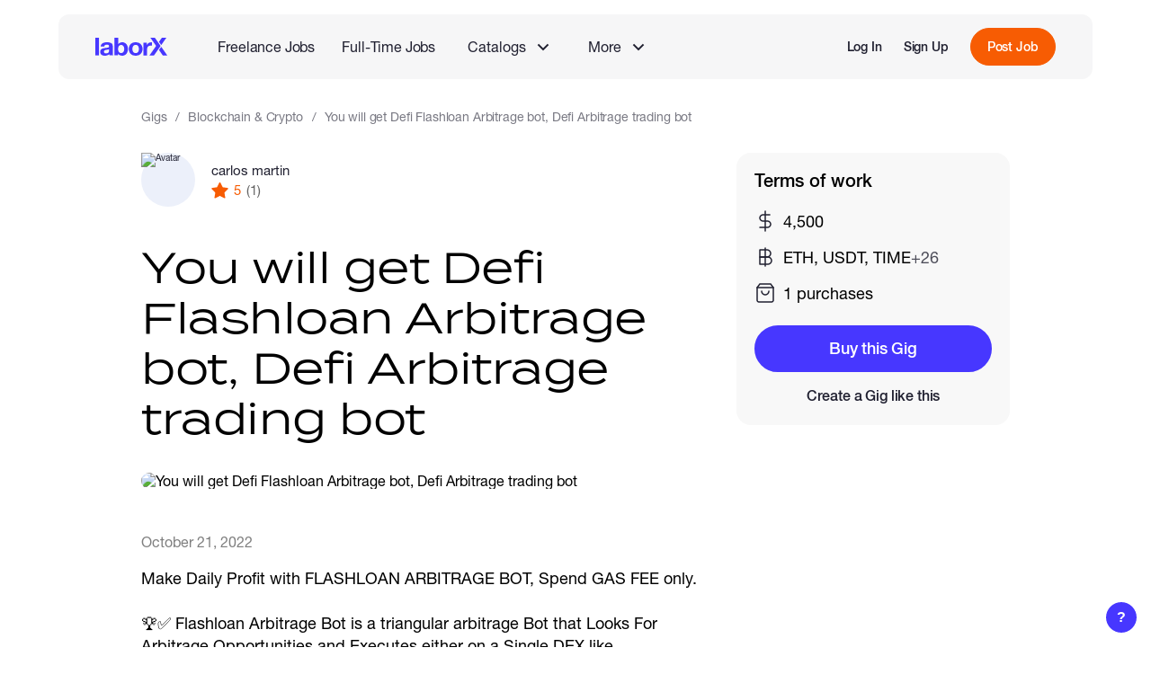

--- FILE ---
content_type: text/html; charset=utf-8
request_url: https://laborx.com/gigs/you-will-get-defi-flashloan-arbitrage-bot-defi-arbitrage-trading-bot-27448
body_size: 28788
content:
<!DOCTYPE html><html lang=en data-vue-meta-server-rendered ><head><script>(function(w,d,s,l,i){w[l]=w[l]||[];w[l].push({'gtm.start':
        new Date().getTime(),event:'gtm.js'});var f=d.getElementsByTagName(s)[0],
        j=d.createElement(s),dl=l!='dataLayer'?'&l='+l:'';j.async=true;j.src=
        'https://www.googletagmanager.com/gtm.js?id='+i+dl;f.parentNode.insertBefore(j,f);
        })(window,document,'script','dataLayer','GTM-KBVFMDW');</script><script>window.dataLayer = window.dataLayer || [];
          function gtag(){dataLayer.push(arguments);}
          gtag('js', new Date());
          gtag('config', 'G-F6BNV2NELV');</script><script>console.time('init')</script><meta charset=utf-8><meta name=viewport content="width=device-width,initial-scale=1,maximum-scale=1,user-scalable=no"><link rel=apple-touch-icon sizes=180x180 href=/static/favicon/apple-touch-icon.png><link rel=icon type=image/png sizes=32x32 href=/static/favicon/favicon-32x32.png><link rel=icon type=image/png sizes=16x16 href=/static/favicon/favicon-16x16.png><link rel=mask-icon href=/static/favicon/safari-pinned-tab.svg color=#5bbad5><link rel="shortcut icon" href=/static/favicon/favicon.ico><meta name=msapplication-TileColor content=#ffc40d><meta name=msapplication-config content=/static/favicon/browserconfig.xml><meta name=theme-color content=#ffffff><meta data-vue-meta="ssr" data-vmid="description" name="description" content="Make Daily Profit with FLASHLOAN ARBITRAGE BOT, Spend GAS FEE only.🏆✅ Flashloan Arbitrage Bot is a triangular arbitrage Bot that Looks For Arbitrage Opportunities and Executes either on a Single DEX like Pancakeswap or on Multiple [ two to three ] DEXes at . Find top online services with LaborX ✔️"><meta data-vue-meta="ssr" data-vmid="og:title" property="og:title" content="carlos martin: You will get Defi Flashloan Arbitrage bot, Defi Arbitrage trading bot"><meta data-vue-meta="ssr" data-vmid="og:description" property="og:description" content="Make Daily Profit with FLASHLOAN ARBITRAGE BOT, Spend GAS FEE only.🏆✅ Flashloan Arbitrage Bot is a triangular arbitrage Bot that Looks For Arbitrage Opportunities and Executes either on a Single DEX like Pancakeswap or on Multiple [ two to three ] DEXes at "><meta data-vue-meta="ssr" data-vmid="og:image" property="og:image" content="https://uploads.laborx.com/gig/thumb_resized_1264x632_Hw3cA48UqrRryr0hCV7rwcVC1NFvN22I.png"><meta data-vue-meta="ssr" data-vmid="og:url" property="og:url" content="https://laborx.com/gigs/you-will-get-defi-flashloan-arbitrage-bot-defi-arbitrage-trading-bot-27448"><meta data-vue-meta="ssr" data-vmid="og:type" property="og:type" content="website"><title>You will get Defi Flashloan Arbitrage bot, Defi Arbitrage trading bot - carlos martin - freelance jobs gig</title><link data-vue-meta="ssr" data-vmid="canonical" rel="canonical" href="https://laborx.com/gigs/you-will-get-defi-flashloan-arbitrage-bot-defi-arbitrage-trading-bot-27448"><script data-vue-meta="ssr" type="application/ld+json">{"@context":"http://schema.org","@type":"Product","name":"You will get Defi Flashloan Arbitrage bot, Defi Arbitrage trading bot","image":["https://uploads.laborx.com/gig/thumb_resized_1264x632_Hw3cA48UqrRryr0hCV7rwcVC1NFvN22I.png"],"description":"Make Daily Profit with FLASHLOAN ARBITRAGE BOT, Spend GAS FEE only.🏆✅ Flashloan Arbitrage Bot is a triangular arbitrage Bot that Looks For Arbitrage Opportunities and Executes either on a Single DEX like Pancakeswap or on Multiple [ two to three ] DEXes at ","aggregateRating":{"@type":"AggregateRating","ratingValue":"5.0","reviewCount":1},"offers":{"@type":"Offer","price":"4500.00","priceCurrency":"USD"}}</script><script data-vue-meta="ssr" data-vmid="BreadcrumbList" type="application/ld+json">{"@context":"https://schema.org","@type":"BreadcrumbList","itemListElement":[{"@type":"ListItem","position":1,"name":"Gigs","item":"https://laborx.com/gigs"},{"@type":"ListItem","position":2,"name":"Blockchain &amp; Crypto","item":"https://laborx.com/gigs/blockchain-and-crypto"},{"@type":"ListItem","position":3,"name":"You will get Defi Flashloan Arbitrage bot, Defi Arbitrage trading bot"}]}</script><link rel="stylesheet" href="/css/chunk-vendors.adf6f0d0.css"><link rel="stylesheet" href="/css/app.e45fcdf4.css"><link rel="stylesheet" href="/css/public-page-gigs.437f22fa.css"><link rel="stylesheet" href="/css/public-page-freelancers~public-page-gigs.86950697.css"><link rel="modulepreload" href="/js/chunk-vendors.7689cc56.js" as="script"><link rel="modulepreload" href="/js/app.1f3b4be5.js" as="script"><link rel="modulepreload" href="/js/public-page-gigs.84a00739.js" as="script"><link rel="modulepreload" href="/js/public-page-freelancers~public-page-gigs.916d4c3f.js" as="script"><link rel="prefetch" href="/css/add-role-modal.ea7004bd.css"><link rel="prefetch" href="/css/application-modal.483e2994.css"><link rel="prefetch" href="/css/cash-modals.78a79b06.css"><link rel="prefetch" href="/css/cash-modals~job-modals.480272e1.css"><link rel="prefetch" href="/css/ckeditor.5466a9e6.css"><link rel="prefetch" href="/css/date-picker.783cec79.css"><link rel="prefetch" href="/css/gig-modals.acfe38e7.css"><link rel="prefetch" href="/css/image-cropper.523ffe84.css"><link rel="prefetch" href="/css/job-modals.1c3fcab7.css"><link rel="prefetch" href="/css/jobs-modals.fde27b4d.css"><link rel="prefetch" href="/css/jobs-modals~public-page-vacancies.8d6aae89.css"><link rel="prefetch" href="/css/private-pages.0a8df4f6.css"><link rel="prefetch" href="/css/private-pages~public-page-customers.2a499511.css"><link rel="prefetch" href="/css/private-pages~public-page-freelancers~public-page-gigs~public-page-jobs~public-page-vacancies.428808e3.css"><link rel="prefetch" href="/css/private-pages~public-page-jobs.e85097cb.css"><link rel="prefetch" href="/css/public-page-about.d26f4371.css"><link rel="prefetch" href="/css/public-page-blog.03f9b494.css"><link rel="prefetch" href="/css/public-page-customers.785b7f2a.css"><link rel="prefetch" href="/css/public-page-freelancers.f614b781.css"><link rel="prefetch" href="/css/public-page-jobs.4b4e2416.css"><link rel="prefetch" href="/css/public-page-jobs~public-page-vacancies.8c01bc43.css"><link rel="prefetch" href="/css/public-page-landing-copy.5a96cc18.css"><link rel="prefetch" href="/css/public-page-landing.0a8a7ddc.css"><link rel="prefetch" href="/css/public-page-mining.c3aba7cd.css"><link rel="prefetch" href="/css/public-page-premium.d4b0577b.css"><link rel="prefetch" href="/css/public-page-skills.e2cd4701.css"><link rel="prefetch" href="/css/public-page-vacancies.b313e43e.css"><link rel="prefetch" href="/css/salary-pages.4a8d7a89.css"><link rel="prefetch" href="/css/settings-modals.e1866b33.css"><link rel="prefetch" href="/css/share-modal.faf29262.css"><link rel="prefetch" href="/css/skills-modals.e95f844a.css"><link rel="prefetch" href="/css/stack-grid.664b77f1.css"><link rel="prefetch" href="/css/welcome-modal.98858097.css"><link rel="prefetch" href="/js/@walletconnect/universal-provider.880cee29.js"><link rel="prefetch" href="/js/@walletconnect/web3-provider.4c087421.js"><link rel="prefetch" href="/js/@walletconnect/web3-provider~web3.a652f3b2.js"><link rel="prefetch" href="/js/@walletconnect/web3-provider~web3~web3-utils.8542c039.js"><link rel="prefetch" href="/js/add-role-modal.cded36fb.js"><link rel="prefetch" href="/js/application-modal.7da87e2b.js"><link rel="prefetch" href="/js/cash-modals.40890281.js"><link rel="prefetch" href="/js/cash-modals~job-modals.95de0823.js"><link rel="prefetch" href="/js/ckeditor.97933e9a.js"><link rel="prefetch" href="/js/date-picker.9f61df09.js"><link rel="prefetch" href="/js/erc20-lht-v1.9ab7308e.js"><link rel="prefetch" href="/js/erc20-v1.json.aed71b84.js"><link rel="prefetch" href="/js/gig-modals.24ecf18d.js"><link rel="prefetch" href="/js/image-cropper.f9a58878.js"><link rel="prefetch" href="/js/job-modals.b6d57ee3.js"><link rel="prefetch" href="/js/jobs-modals.70949ba5.js"><link rel="prefetch" href="/js/jobs-modals~public-page-vacancies.d2e30172.js"><link rel="prefetch" href="/js/lx-analytics.9fc103d3.js"><link rel="prefetch" href="/js/lx-contract-v1.dc6e735e.js"><link rel="prefetch" href="/js/lx-contract-v2.47534421.js"><link rel="prefetch" href="/js/private-pages.659a7593.js"><link rel="prefetch" href="/js/private-pages~public-page-customers.9ba59262.js"><link rel="prefetch" href="/js/private-pages~public-page-freelancers~public-page-gigs~public-page-jobs~public-page-vacancies.787a312a.js"><link rel="prefetch" href="/js/private-pages~public-page-jobs.22c4f802.js"><link rel="prefetch" href="/js/public-page-about.7d883417.js"><link rel="prefetch" href="/js/public-page-blog.314b80f6.js"><link rel="prefetch" href="/js/public-page-customers.f6961882.js"><link rel="prefetch" href="/js/public-page-freelancers.730f9508.js"><link rel="prefetch" href="/js/public-page-jobs.9d06df4a.js"><link rel="prefetch" href="/js/public-page-jobs~public-page-vacancies.9bf666fd.js"><link rel="prefetch" href="/js/public-page-landing-copy.7d047ce2.js"><link rel="prefetch" href="/js/public-page-landing.688ec36c.js"><link rel="prefetch" href="/js/public-page-mining.bf607a11.js"><link rel="prefetch" href="/js/public-page-premium.02cc6b59.js"><link rel="prefetch" href="/js/public-page-skills.b70bc6e8.js"><link rel="prefetch" href="/js/public-page-vacancies.78b342cb.js"><link rel="prefetch" href="/js/qr-code.b19cf42b.js"><link rel="prefetch" href="/js/recaptcha.0e28e35e.js"><link rel="prefetch" href="/js/salary-pages.595b2a4f.js"><link rel="prefetch" href="/js/sentry.42dad18d.js"><link rel="prefetch" href="/js/settings-modals.5a20fbf7.js"><link rel="prefetch" href="/js/share-modal.6f429de5.js"><link rel="prefetch" href="/js/skills-modals.40bad114.js"><link rel="prefetch" href="/js/stack-grid.2bef3d1b.js"><link rel="prefetch" href="/js/swiper.9c7befeb.js"><link rel="prefetch" href="/js/time-warp-pool.18067f89.js"><link rel="prefetch" href="/js/transak-sdk.d939e716.js"><link rel="prefetch" href="/js/vue-slider-component.29a7d604.js"><link rel="prefetch" href="/js/web3-utils.9b75af01.js"><link rel="prefetch" href="/js/web3.10889713.js"><link rel="prefetch" href="/js/welcome-modal.cad9591e.js"></head><body ><noscript><iframe src="https://www.googletagmanager.com/ns.html?id=GTM-KBVFMDW" height=0 width=0 style=display:none;visibility:hidden></iframe></noscript><div id="app" data-server-rendered="true" class="root app"><div class="root lx-layout gig-details-layout public-layout" data-v-c676c44a><div class="root-common-header layout-header" data-v-4ade53ca data-v-c676c44a><div class="common-header" data-v-4ade53ca><nav class="main-nav" data-v-4ade53ca><ul class="main-links" data-v-4ade53ca><li class="logo" data-v-4ade53ca><a href="/" aria-label="LaborX" class="router-link-active" data-v-4ade53ca><span data-v-4ade53ca>Main Page</span></a></li></ul><ul class="second-links" data-v-4ade53ca><li data-v-4ade53ca><a href="/jobs" class="link" data-v-4ade53ca>Freelance Jobs</a></li><li data-v-4ade53ca><a href="/vacancies" class="link" data-v-4ade53ca>Full-Time Jobs</a></li><li class="catalog-item" data-v-4ade53ca><section class="root nav-group" data-v-4ccdf825 data-v-4ade53ca><button class="trigger" data-v-4ccdf825><div class="group-name" data-v-4ccdf825>Catalogs</div><span class="lx-icon icon" style="width:14px;height:14px;mask-image:url(/static/images/icons/arrow-down.svg);-webkit-mask-image:url(/static/images/icons/arrow-down.svg);" data-v-4f50b036 data-v-4ccdf825></span></button><ul class="list" style="display:none;" data-v-4ccdf825 data-v-4ccdf825><li data-v-4ade53ca><a href="/gigs" class="link router-link-active" data-v-4ade53ca>Browse Gigs</a></li><li data-v-4ade53ca><a href="/hire" class="link" data-v-4ade53ca>Browse Talents</a></li></ul></section></li><li class="more-item" data-v-4ade53ca><section class="root nav-group" data-v-4ccdf825 data-v-4ade53ca><button class="trigger" data-v-4ccdf825><div class="group-name" data-v-4ccdf825>More</div><span class="lx-icon icon" style="width:14px;height:14px;mask-image:url(/static/images/icons/arrow-down.svg);-webkit-mask-image:url(/static/images/icons/arrow-down.svg);" data-v-4f50b036 data-v-4ccdf825></span></button><ul class="list" style="display:none;" data-v-4ccdf825 data-v-4ccdf825><!----><!----><li data-v-4ade53ca><a href="/hire-talents" class="link" data-v-4ade53ca>About Full-Time Jobs</a></li><li data-v-4ade53ca><a href="/web3-blockchain-developers-salaries" class="link" data-v-4ade53ca>Web3 Salaries</a></li></ul></section></li></ul><!----></nav><!----></div></div><!----><!----><div class="layout-content" data-v-c676c44a><!----><div class="page-container" data-v-c676c44a><section data-ssr-key="0" class="root gig-details public-layout" data-v-cadde914><div class="content-wrapper" data-v-cadde914><nav class="root lx-breadcrumbs breadcrumbs" data-v-93d81ce6 data-v-cadde914><ol data-v-93d81ce6><li data-v-93d81ce6><a href="/gigs" class="link router-link-active" data-v-93d81ce6>Gigs</a></li><li data-v-93d81ce6><a href="/gigs/blockchain-and-crypto" class="link" data-v-93d81ce6>Blockchain &amp; Crypto</a></li><li data-v-93d81ce6>You will get Defi Flashloan Arbitrage bot, Defi Arbitrage trading bot</li></ol></nav><div class="root user-info user-info" data-v-857c97b8 data-v-cadde914><a href="/freelancers/users/id109792" class="link" data-v-857c97b8><div class="root lx-avatar avatar" data-v-560b1e40 data-v-857c97b8><img src="https://uploads.laborx.com/avatars/thumb_resized_360x360_lnlVfM3LhYVly-Yx8pqaBYhGgwAipwdN.jpg" srcset="https://uploads.laborx.com/avatars/thumb_resized_100x100_lnlVfM3LhYVly-Yx8pqaBYhGgwAipwdN.jpg 100w, https://uploads.laborx.com/avatars/thumb_resized_180x180_lnlVfM3LhYVly-Yx8pqaBYhGgwAipwdN.jpg 180w, https://uploads.laborx.com/avatars/thumb_resized_200x200_lnlVfM3LhYVly-Yx8pqaBYhGgwAipwdN.jpg 200w, https://uploads.laborx.com/avatars/thumb_resized_360x360_lnlVfM3LhYVly-Yx8pqaBYhGgwAipwdN.jpg 360w" sizes="80px" alt="Avatar" loading="lazy" data-v-560b1e40><!----></div></a><div class="user-info-container" data-v-857c97b8><div class="user-name-wrapper" data-v-857c97b8><a href="/freelancers/users/id109792" class="user-name link" data-v-857c97b8>carlos martin</a><!----></div><div class="user-stats" data-v-857c97b8><div class="rating" data-v-857c97b8><span class="lx-icon star-icon" style="width:19px;height:19px;mask-image:url(/static/images/icons/star-3.svg);-webkit-mask-image:url(/static/images/icons/star-3.svg);" data-v-4f50b036 data-v-857c97b8></span><div data-v-857c97b8>5</div></div><div class="reviews" data-v-857c97b8>(1)</div></div></div></div><h1 class="gig-name" data-v-cadde914>You will get Defi Flashloan Arbitrage bot, Defi Arbitrage trading bot</h1><section class="root gig-description description" data-v-d0983dfa data-v-cadde914><div class="banner-container" data-v-d0983dfa><img src="https://uploads.laborx.com/gig/thumb_resized_1264x632_Hw3cA48UqrRryr0hCV7rwcVC1NFvN22I.png" alt="You will get Defi Flashloan Arbitrage bot, Defi Arbitrage trading bot" class="banner" data-v-d0983dfa></div><section class="gig-info-section" data-v-d0983dfa><time datetime="2022-10-21 20:11:38" class="time-created" data-v-d0983dfa>October 21, 2022</time><div class="root lx-hidden-text active" data-v-4533e818 data-v-d0983dfa><div class="text-container" data-v-4533e818><div class="text" data-v-4533e818><section class="description" data-v-4533e818 data-v-d0983dfa><p>Make Daily Profit with FLASHLOAN ARBITRAGE BOT, Spend GAS FEE only.<br /><br />🏆✅ Flashloan Arbitrage Bot is a triangular arbitrage Bot that Looks For Arbitrage Opportunities and Executes either on a Single DEX like Pancakeswap or on Multiple [ two to three ] DEXes at once. It will Discover arbitrage opportunities on Pancakeswap with ALGORITHM and Smart contract, then bot borrows from pancake liquidity pool and Repays back after Arbitrage with a fee of 0.3% for the Loan.<br /><br />👉👉FEATURES<br />✅Takes care of Slippage<br />✅Execution of Flashloan on Both High and Low Liquidity Pools on Dexes<br />✅Better Smart contract Enables better Speed<br />✅Telegram Alerts for Trade feed<br />✅0.3% Fee which means you Just Need like $100 in Metamask to run the bot<br />✅Algorithm Scans up to 3 Million Tokens Per second.<br />✅Make Profits in Both Bearish and Bullish Markets<br /><br />There's a lot to find out, Contact me!</p></section></div></div><!----></div><div class="files-viewer" data-v-d0983dfa><div class="file-preview img-file clickable" data-v-0cd91c5a data-v-d0983dfa><img src="https://uploads.laborx.com/gig/thumb_resized_1264x632_BhTpwLWS03iNJxIhuP6IvamwU8jhkHsS.jpeg" alt="" class="img" data-v-0cd91c5a><!----></div></div><div handleClick="function () { [native code] }" class="lx-tag-cloudy skill-tags" data-v-51985a3f data-v-d0983dfa><div class="tag-wrapper" data-v-51985a3f><a href="/gigs/blockchain-and-crypto" class="tag clickable" data-v-51985a3f>
      Category: Blockchain &amp; Crypto
      <!----></a></div><div class="tag-wrapper" data-v-51985a3f><a href="/gigs/javascript" class="tag clickable" data-v-51985a3f>
      Javascript
      <!----></a></div><div class="tag-wrapper" data-v-51985a3f><a href="/gigs/ruby" class="tag clickable" data-v-51985a3f>
      Ruby
      <!----></a></div><div class="tag-wrapper" data-v-51985a3f><a href="/gigs/python" class="tag clickable" data-v-51985a3f>
      Python
      <!----></a></div><div class="tag-wrapper" data-v-51985a3f><a href="/gigs/solidity" class="tag clickable" data-v-51985a3f>
      Solidity
      <!----></a></div><div class="tag-wrapper" data-v-51985a3f><a href="/gigs/cplusplus" class="tag clickable" data-v-51985a3f>
      C++
      <!----></a></div><div class="tag-wrapper" data-v-51985a3f><a href="/gigs/java" class="tag clickable" data-v-51985a3f>
      Java
      <!----></a></div><div class="tag-wrapper" data-v-51985a3f><a href="/gigs/smart-contract-development" class="tag clickable" data-v-51985a3f>
      Smart Contract Development
      <!----></a></div><div class="tag-wrapper" data-v-51985a3f><a href="/gigs/dapps" class="tag clickable" data-v-51985a3f>
      Dapps
      <!----></a></div><div class="tag-wrapper" data-v-51985a3f><a href="/gigs/stablecoin" class="tag clickable" data-v-51985a3f>
      Stablecoin
      <!----></a></div><div class="tag-wrapper" data-v-51985a3f><a href="/gigs/cryptography" class="tag clickable" data-v-51985a3f>
      Cryptography
      <!----></a></div><div class="tag-wrapper" data-v-51985a3f><a href="/gigs/trading-bot" class="tag clickable" data-v-51985a3f>
      Trading bot
      <!----></a></div><div class="tag-wrapper" data-v-51985a3f><a href="/gigs/exchange-development" class="tag clickable" data-v-51985a3f>
      Exchange development
      <!----></a></div><div class="tag-wrapper" data-v-51985a3f><a href="/gigs/wallet" class="tag clickable" data-v-51985a3f>
      Wallet
      <!----></a></div><div class="tag-wrapper" data-v-51985a3f><a href="/gigs/crypto-wallet" class="tag clickable" data-v-51985a3f>
      Crypto Wallet
      <!----></a></div><div class="tag-wrapper" data-v-51985a3f><a href="/gigs/blockchain" class="tag clickable" data-v-51985a3f>
      Blockchain
      <!----></a></div><div class="tag-wrapper" data-v-51985a3f><a href="/gigs/hyperledger" class="tag clickable" data-v-51985a3f>
      Hyperledger
      <!----></a></div><div class="tag-wrapper" data-v-51985a3f><a href="/gigs/ethereum" class="tag clickable" data-v-51985a3f>
      Ethereum
      <!----></a></div><div class="tag-wrapper" data-v-51985a3f><a href="/gigs/web3js" class="tag clickable" data-v-51985a3f>
      Web3.js
      <!----></a></div><!----><!----><!----></div><button class="lx-button lx-empty-btn show-more-skills" data-v-77d58748 data-v-d0983dfa><span class="button-wrap" data-v-77d58748><div data-v-77d58748 data-v-d0983dfa>More skills</div><span class="lx-icon filter-trigger-icon" style="width:10px;height:6px;mask-image:url(/static/images/icons/arrow-down.svg);-webkit-mask-image:url(/static/images/icons/arrow-down.svg);" data-v-4f50b036 data-v-d0983dfa></span></span><!----></button></section></section><section class="root user-info-section user-info-section" data-v-1e000454 data-v-cadde914><div class="average-score" data-v-1e000454><h3 class="score-label" data-v-1e000454>Average Rating</h3><div class="score-values" data-v-1e000454><div class="lx-rating-new rating-component" data-v-316417cc data-v-1e000454><div class="stars-block" data-v-316417cc><div class="stars stars-back" data-v-316417cc><button type="button" disabled="disabled" class="star star-set" data-v-316417cc><span class="lx-icon star-icon" style="width:20px;height:19px;mask-image:url(/static/images/icons/star-3.svg);-webkit-mask-image:url(/static/images/icons/star-3.svg);" data-v-4f50b036 data-v-316417cc></span><!----></button><button type="button" disabled="disabled" class="star star-set" data-v-316417cc><span class="lx-icon star-icon" style="width:20px;height:19px;mask-image:url(/static/images/icons/star-3.svg);-webkit-mask-image:url(/static/images/icons/star-3.svg);" data-v-4f50b036 data-v-316417cc></span><!----></button><button type="button" disabled="disabled" class="star star-set" data-v-316417cc><span class="lx-icon star-icon" style="width:20px;height:19px;mask-image:url(/static/images/icons/star-3.svg);-webkit-mask-image:url(/static/images/icons/star-3.svg);" data-v-4f50b036 data-v-316417cc></span><!----></button><button type="button" disabled="disabled" class="star star-set" data-v-316417cc><span class="lx-icon star-icon" style="width:20px;height:19px;mask-image:url(/static/images/icons/star-3.svg);-webkit-mask-image:url(/static/images/icons/star-3.svg);" data-v-4f50b036 data-v-316417cc></span><!----></button><button type="button" disabled="disabled" class="star star-set" data-v-316417cc><span class="lx-icon star-icon" style="width:20px;height:19px;mask-image:url(/static/images/icons/star-3.svg);-webkit-mask-image:url(/static/images/icons/star-3.svg);" data-v-4f50b036 data-v-316417cc></span><!----></button></div></div></div><div class="rating-value" data-v-1e000454>5.0/5</div><div class="review-count" data-v-1e000454>(1)</div></div></div><section onPopupOpen="function () { [native code] }" onPopupLinkClick="function () { [native code] }" class="root review-card review" data-v-2129e90b data-v-1e000454><div class="author-info" data-v-2129e90b><div class="root user-info" data-v-857c97b8 data-v-2129e90b><a href="/customers/users/id51011" class="link" data-v-857c97b8><div class="root lx-avatar avatar" data-v-560b1e40 data-v-857c97b8><img src="/static/images/avatars/user-5-80.png" srcset="/static/images/avatars/user-5-40.png 40w, /static/images/avatars/user-5-80.png 80w, /static/images/avatars/user-5-180.png 180w, /static/images/avatars/user-5-360.png 360w" sizes="80px" alt="Avatar" loading="lazy" data-v-560b1e40><!----></div></a><div class="user-info-container" data-v-857c97b8><div class="user-name-wrapper" data-v-857c97b8><a href="/customers/users/id51011" class="user-name link" data-v-857c97b8>nato d</a><!----></div><div class="user-stats" data-v-857c97b8><div class="rating" data-v-857c97b8><span class="lx-icon star-icon" style="width:19px;height:19px;mask-image:url(/static/images/icons/star-3.svg);-webkit-mask-image:url(/static/images/icons/star-3.svg);" data-v-4f50b036 data-v-857c97b8></span><div data-v-857c97b8>5</div></div><div class="reviews" data-v-857c97b8>(2)</div></div></div></div><div class="date" data-v-2129e90b>21 Oct 2022</div></div><div class="stat-info" data-v-2129e90b><div class="stat-row" data-v-2129e90b><div class="stat-title" data-v-2129e90b>Average Rating</div><div class="lx-rating rating" data-v-f0d9c3cc data-v-2129e90b><div class="stars-block" data-v-f0d9c3cc><div class="stars stars-back" data-v-f0d9c3cc><button type="button" disabled="disabled" class="lx-button star empty star-blue star-medium" style="margin-right:8px;" data-v-58e1c1af data-v-f0d9c3cc><span class="button-wrap" data-v-58e1c1af><span class="lx-icon star-icon" style="width:19px;height:18px;mask-image:url(/static/images/icons/star-3.svg);-webkit-mask-image:url(/static/images/icons/star-3.svg);" data-v-4f50b036 data-v-f0d9c3cc></span><!----></span><!----><!----></button><button type="button" disabled="disabled" class="lx-button star empty star-blue star-medium" style="margin-right:8px;" data-v-58e1c1af data-v-f0d9c3cc><span class="button-wrap" data-v-58e1c1af><span class="lx-icon star-icon" style="width:19px;height:18px;mask-image:url(/static/images/icons/star-3.svg);-webkit-mask-image:url(/static/images/icons/star-3.svg);" data-v-4f50b036 data-v-f0d9c3cc></span><!----></span><!----><!----></button><button type="button" disabled="disabled" class="lx-button star empty star-blue star-medium" style="margin-right:8px;" data-v-58e1c1af data-v-f0d9c3cc><span class="button-wrap" data-v-58e1c1af><span class="lx-icon star-icon" style="width:19px;height:18px;mask-image:url(/static/images/icons/star-3.svg);-webkit-mask-image:url(/static/images/icons/star-3.svg);" data-v-4f50b036 data-v-f0d9c3cc></span><!----></span><!----><!----></button><button type="button" disabled="disabled" class="lx-button star empty star-blue star-medium" style="margin-right:8px;" data-v-58e1c1af data-v-f0d9c3cc><span class="button-wrap" data-v-58e1c1af><span class="lx-icon star-icon" style="width:19px;height:18px;mask-image:url(/static/images/icons/star-3.svg);-webkit-mask-image:url(/static/images/icons/star-3.svg);" data-v-4f50b036 data-v-f0d9c3cc></span><!----></span><!----><!----></button><button type="button" disabled="disabled" class="lx-button star empty star-blue star-medium" style="margin-right:0;" data-v-58e1c1af data-v-f0d9c3cc><span class="button-wrap" data-v-58e1c1af><span class="lx-icon star-icon" style="width:19px;height:18px;mask-image:url(/static/images/icons/star-3.svg);-webkit-mask-image:url(/static/images/icons/star-3.svg);" data-v-4f50b036 data-v-f0d9c3cc></span><!----></span><!----><!----></button></div></div></div><button type="button" class="expand-btn" data-v-2129e90b><span class="lx-icon icon" style="width:12px;height:7px;mask-image:url(/static/images/icons/arrow-down-bold.svg);-webkit-mask-image:url(/static/images/icons/arrow-down-bold.svg);" data-v-4f50b036 data-v-2129e90b></span></button></div><!----></div><div class="comment-info" data-v-2129e90b><div class="comment" data-v-2129e90b>Awesome job, the process was smoothly. We'll definitely work together on another projects in a future. He is a very good person to deal with. the communication was pretty easy and his suggestions were very helping too, i recommend</div></div></section><!----></section><div class="sticky-block" data-v-cadde914><!----><section class="root actions-card actions-card" data-v-c1cb2d96 data-v-cadde914><div class="gig-info-block" data-v-c1cb2d96><div class="top-part" data-v-c1cb2d96><div class="top-part-label" data-v-c1cb2d96>Terms of work</div><div class="btn-container" data-v-c1cb2d96><!----><!----></div></div><div class="info-item" data-v-c1cb2d96><span class="lx-icon info-icon" style="width:24px;height:24px;mask-image:url(/static/images/icons/dollar-sign.svg);-webkit-mask-image:url(/static/images/icons/dollar-sign.svg);" data-v-4f50b036 data-v-c1cb2d96></span><div class="info-value" data-v-c1cb2d96>4,500</div></div><!----><div class="info-item" data-v-c1cb2d96><span class="lx-icon info-icon" style="width:24px;height:24px;mask-image:url(/static/images/icons/bitcoin-sign.svg);-webkit-mask-image:url(/static/images/icons/bitcoin-sign.svg);" data-v-4f50b036 data-v-c1cb2d96></span><div class="info-value" data-v-c1cb2d96>
        ETH, USDT, TIME
        <div class="more-crypto" data-v-c1cb2d96> +26</div></div></div><div class="info-item" data-v-c1cb2d96><span class="lx-icon info-icon" style="width:24px;height:24px;mask-image:url(/static/images/icons/shopping-bug.svg);-webkit-mask-image:url(/static/images/icons/shopping-bug.svg);" data-v-4f50b036 data-v-c1cb2d96></span><div class="info-value" data-v-c1cb2d96>1 purchases</div></div><!----></div></section></div></div><section class="root more-gigs-section more-gigs" data-v-3c3eab2c data-v-cadde914><section class="gigs-card user" data-v-3c3eab2c><div class="gigs-card-header" data-v-3c3eab2c><h3 class="more-gigs-title" data-v-3c3eab2c>More Gigs from carlos martin</h3></div><div class="gigs-container" data-v-3c3eab2c><div class="root gig-card gig mobile-slide" data-v-511f5b9e data-v-3c3eab2c><div class="gig-image" data-v-511f5b9e><a href="/gigs/you-will-get-sandwich-bot-for-pancakeswap-and-uniswap-35811" class="img-container gig-link" data-v-511f5b9e><img src="https://uploads.laborx.com/gig/thumb_cropped_608x445_ly7pHR4smrSJeUFV5U7giqK_vIF9kzfp.jpeg" srcset="https://uploads.laborx.com/gig/thumb_cropped_315x231_ly7pHR4smrSJeUFV5U7giqK_vIF9kzfp.jpeg 315w, https://uploads.laborx.com/gig/thumb_cropped_192x140_ly7pHR4smrSJeUFV5U7giqK_vIF9kzfp.jpeg 192w, https://uploads.laborx.com/gig/thumb_cropped_304x222_ly7pHR4smrSJeUFV5U7giqK_vIF9kzfp.jpeg 304w, https://uploads.laborx.com/gig/thumb_cropped_384x281_ly7pHR4smrSJeUFV5U7giqK_vIF9kzfp.jpeg 384w, https://uploads.laborx.com/gig/thumb_cropped_608x445_ly7pHR4smrSJeUFV5U7giqK_vIF9kzfp.jpeg 608w, https://uploads.laborx.com/gig/thumb_resized_316x158_ly7pHR4smrSJeUFV5U7giqK_vIF9kzfp.jpeg 316w, https://uploads.laborx.com/gig/thumb_resized_192x128_ly7pHR4smrSJeUFV5U7giqK_vIF9kzfp.jpeg 192w, https://uploads.laborx.com/gig/thumb_resized_304x112_ly7pHR4smrSJeUFV5U7giqK_vIF9kzfp.jpeg 304w, https://uploads.laborx.com/gig/thumb_resized_384x256_ly7pHR4smrSJeUFV5U7giqK_vIF9kzfp.jpeg 384w, https://uploads.laborx.com/gig/thumb_resized_608x224_ly7pHR4smrSJeUFV5U7giqK_vIF9kzfp.jpeg 608w" alt="YOU WILL GET SANDWICH BOT FOR PANCAKESWAP AND UNISWAP" sizes="304px" loading="lazy" class="banner-img" data-v-511f5b9e></a><!----></div><div class="gig-content" data-v-511f5b9e><div class="root user-info user-info" data-v-857c97b8 data-v-511f5b9e><a href="/freelancers/users/id109792" class="link" data-v-857c97b8><div class="root lx-avatar avatar" data-v-560b1e40 data-v-857c97b8><img src="https://uploads.laborx.com/avatars/thumb_resized_360x360_lnlVfM3LhYVly-Yx8pqaBYhGgwAipwdN.jpg" srcset="https://uploads.laborx.com/avatars/thumb_resized_100x100_lnlVfM3LhYVly-Yx8pqaBYhGgwAipwdN.jpg 100w, https://uploads.laborx.com/avatars/thumb_resized_180x180_lnlVfM3LhYVly-Yx8pqaBYhGgwAipwdN.jpg 180w, https://uploads.laborx.com/avatars/thumb_resized_200x200_lnlVfM3LhYVly-Yx8pqaBYhGgwAipwdN.jpg 200w, https://uploads.laborx.com/avatars/thumb_resized_360x360_lnlVfM3LhYVly-Yx8pqaBYhGgwAipwdN.jpg 360w" sizes="80px" alt="Avatar" loading="lazy" data-v-560b1e40><!----></div></a><div class="user-info-container" data-v-857c97b8><div class="user-name-wrapper" data-v-857c97b8><a href="/freelancers/users/id109792" class="user-name link" data-v-857c97b8>carlos martin</a><!----></div><div class="user-stats" data-v-857c97b8><div class="rating" data-v-857c97b8><span class="lx-icon star-icon" style="width:19px;height:19px;mask-image:url(/static/images/icons/star-3.svg);-webkit-mask-image:url(/static/images/icons/star-3.svg);" data-v-4f50b036 data-v-857c97b8></span><div data-v-857c97b8>5</div></div><div class="reviews" data-v-857c97b8>(1)</div></div></div></div><a href="/gigs/you-will-get-sandwich-bot-for-pancakeswap-and-uniswap-35811" class="gig-title gig-link" data-v-511f5b9e>YOU WILL GET SANDWICH BOT FOR PANCAKESWAP AND UNISWAP</a><!----><div class="lx-tag-cloudy skills-tags" data-v-51985a3f data-v-511f5b9e><div class="tag-wrapper" data-v-51985a3f><a href="/gigs/javascript" class="tag clickable" data-v-51985a3f>
      Javascript
      <!----></a></div><div class="tag-wrapper" data-v-51985a3f><a href="/gigs/blockchain-and-crypto" class="tag clickable" data-v-51985a3f>
      Blockchain &amp; Crypto
      <!----></a></div><div class="tag-wrapper" data-v-51985a3f><a href="/gigs/python" class="tag clickable" data-v-51985a3f>
      Python
      <!----></a></div><!----><!----><!----></div><div class="bottom-row" data-v-511f5b9e><div class="rate" data-v-511f5b9e><div data-v-511f5b9e>$4,000</div><!----></div><a href="/gigs/you-will-get-sandwich-bot-for-pancakeswap-and-uniswap-35811" class="lx-button more-btn lx-secondary-btn lx-blue-btn" data-v-77d58748 data-v-511f5b9e><span class="button-wrap" data-v-77d58748>More info</span><!----></a></div></div></div><div class="swiper-root" data-v-3c3eab2c><div class="swiper-container" data-v-3c3eab2c><div class="swiper-wrapper" data-v-3c3eab2c><div class="root gig-card gig swiper-slide" data-v-511f5b9e data-v-3c3eab2c><div class="gig-image" data-v-511f5b9e><a href="/gigs/you-will-get-sandwich-bot-for-pancakeswap-and-uniswap-35811" class="img-container gig-link" data-v-511f5b9e><img src="https://uploads.laborx.com/gig/thumb_cropped_608x445_ly7pHR4smrSJeUFV5U7giqK_vIF9kzfp.jpeg" srcset="https://uploads.laborx.com/gig/thumb_cropped_315x231_ly7pHR4smrSJeUFV5U7giqK_vIF9kzfp.jpeg 315w, https://uploads.laborx.com/gig/thumb_cropped_192x140_ly7pHR4smrSJeUFV5U7giqK_vIF9kzfp.jpeg 192w, https://uploads.laborx.com/gig/thumb_cropped_304x222_ly7pHR4smrSJeUFV5U7giqK_vIF9kzfp.jpeg 304w, https://uploads.laborx.com/gig/thumb_cropped_384x281_ly7pHR4smrSJeUFV5U7giqK_vIF9kzfp.jpeg 384w, https://uploads.laborx.com/gig/thumb_cropped_608x445_ly7pHR4smrSJeUFV5U7giqK_vIF9kzfp.jpeg 608w, https://uploads.laborx.com/gig/thumb_resized_316x158_ly7pHR4smrSJeUFV5U7giqK_vIF9kzfp.jpeg 316w, https://uploads.laborx.com/gig/thumb_resized_192x128_ly7pHR4smrSJeUFV5U7giqK_vIF9kzfp.jpeg 192w, https://uploads.laborx.com/gig/thumb_resized_304x112_ly7pHR4smrSJeUFV5U7giqK_vIF9kzfp.jpeg 304w, https://uploads.laborx.com/gig/thumb_resized_384x256_ly7pHR4smrSJeUFV5U7giqK_vIF9kzfp.jpeg 384w, https://uploads.laborx.com/gig/thumb_resized_608x224_ly7pHR4smrSJeUFV5U7giqK_vIF9kzfp.jpeg 608w" alt="YOU WILL GET SANDWICH BOT FOR PANCAKESWAP AND UNISWAP" sizes="304px" loading="lazy" class="banner-img" data-v-511f5b9e></a><!----></div><div class="gig-content" data-v-511f5b9e><div class="root user-info user-info" data-v-857c97b8 data-v-511f5b9e><a href="/freelancers/users/id109792" class="link" data-v-857c97b8><div class="root lx-avatar avatar" data-v-560b1e40 data-v-857c97b8><img src="https://uploads.laborx.com/avatars/thumb_resized_360x360_lnlVfM3LhYVly-Yx8pqaBYhGgwAipwdN.jpg" srcset="https://uploads.laborx.com/avatars/thumb_resized_100x100_lnlVfM3LhYVly-Yx8pqaBYhGgwAipwdN.jpg 100w, https://uploads.laborx.com/avatars/thumb_resized_180x180_lnlVfM3LhYVly-Yx8pqaBYhGgwAipwdN.jpg 180w, https://uploads.laborx.com/avatars/thumb_resized_200x200_lnlVfM3LhYVly-Yx8pqaBYhGgwAipwdN.jpg 200w, https://uploads.laborx.com/avatars/thumb_resized_360x360_lnlVfM3LhYVly-Yx8pqaBYhGgwAipwdN.jpg 360w" sizes="80px" alt="Avatar" loading="lazy" data-v-560b1e40><!----></div></a><div class="user-info-container" data-v-857c97b8><div class="user-name-wrapper" data-v-857c97b8><a href="/freelancers/users/id109792" class="user-name link" data-v-857c97b8>carlos martin</a><!----></div><div class="user-stats" data-v-857c97b8><div class="rating" data-v-857c97b8><span class="lx-icon star-icon" style="width:19px;height:19px;mask-image:url(/static/images/icons/star-3.svg);-webkit-mask-image:url(/static/images/icons/star-3.svg);" data-v-4f50b036 data-v-857c97b8></span><div data-v-857c97b8>5</div></div><div class="reviews" data-v-857c97b8>(1)</div></div></div></div><a href="/gigs/you-will-get-sandwich-bot-for-pancakeswap-and-uniswap-35811" class="gig-title gig-link" data-v-511f5b9e>YOU WILL GET SANDWICH BOT FOR PANCAKESWAP AND UNISWAP</a><!----><div class="lx-tag-cloudy skills-tags" data-v-51985a3f data-v-511f5b9e><div class="tag-wrapper" data-v-51985a3f><a href="/gigs/javascript" class="tag clickable" data-v-51985a3f>
      Javascript
      <!----></a></div><div class="tag-wrapper" data-v-51985a3f><a href="/gigs/blockchain-and-crypto" class="tag clickable" data-v-51985a3f>
      Blockchain &amp; Crypto
      <!----></a></div><div class="tag-wrapper" data-v-51985a3f><a href="/gigs/python" class="tag clickable" data-v-51985a3f>
      Python
      <!----></a></div><!----><!----><!----></div><div class="bottom-row" data-v-511f5b9e><div class="rate" data-v-511f5b9e><div data-v-511f5b9e>$4,000</div><!----></div><a href="/gigs/you-will-get-sandwich-bot-for-pancakeswap-and-uniswap-35811" class="lx-button more-btn lx-secondary-btn lx-blue-btn" data-v-77d58748 data-v-511f5b9e><span class="button-wrap" data-v-77d58748>More info</span><!----></a></div></div></div></div></div></div><button class="lx-button lx-empty-btn btn btn-next swiper-button-next" data-v-77d58748 data-v-3c3eab2c><span class="button-wrap" data-v-77d58748><span class="lx-icon button-icon" style="width:9px;height:16px;mask-image:url(/static/images/icons/arrow.svg);-webkit-mask-image:url(/static/images/icons/arrow.svg);" data-v-4f50b036 data-v-3c3eab2c></span></span><!----></button><button class="lx-button lx-empty-btn btn btn-prev swiper-button-prev" data-v-77d58748 data-v-3c3eab2c><span class="button-wrap" data-v-77d58748><span class="lx-icon button-icon" style="width:9px;height:16px;mask-image:url(/static/images/icons/arrow.svg);-webkit-mask-image:url(/static/images/icons/arrow.svg);" data-v-4f50b036 data-v-3c3eab2c></span></span><!----></button></div></section><section class="gigs-card" data-v-3c3eab2c><div class="gigs-card-header" data-v-3c3eab2c><h3 class="more-gigs-title" data-v-3c3eab2c>You might also like</h3><a href="/gigs/blockchain-and-crypto" class="lx-button lx-empty-btn show-more-btn" data-v-77d58748 data-v-3c3eab2c><span class="button-wrap" data-v-77d58748><div data-v-3c3eab2c>Show more</div><span class="lx-icon icon" style="width:15px;height:14px;mask-image:url(/static/images/icons/arrow-right.svg);-webkit-mask-image:url(/static/images/icons/arrow-right.svg);" data-v-4f50b036 data-v-3c3eab2c></span></span><!----></a></div><div class="gigs-container" data-v-3c3eab2c><div class="root gig-card gig mobile-slide" data-v-511f5b9e data-v-3c3eab2c><div class="gig-image" data-v-511f5b9e><a href="/gigs/i-will-proffessionaly-deign-create-a-cutome-website-website-development-11440" class="img-container gig-link" data-v-511f5b9e><img src="https://uploads.laborx.com/gig/thumb_resized_608x224_0_QAN3AkVZyUYW5ZsBwNQDbJFzuGOxKY.png" srcset="https://uploads.laborx.com/gig/thumb_cropped_455x158_0_QAN3AkVZyUYW5ZsBwNQDbJFzuGOxKY.png 455w, https://uploads.laborx.com/gig/thumb_cropped_368x128_0_QAN3AkVZyUYW5ZsBwNQDbJFzuGOxKY.png 368w, https://uploads.laborx.com/gig/thumb_cropped_322x112_0_QAN3AkVZyUYW5ZsBwNQDbJFzuGOxKY.png 322w, https://uploads.laborx.com/gig/thumb_resized_316x158_0_QAN3AkVZyUYW5ZsBwNQDbJFzuGOxKY.png 316w, https://uploads.laborx.com/gig/thumb_resized_192x128_0_QAN3AkVZyUYW5ZsBwNQDbJFzuGOxKY.png 192w, https://uploads.laborx.com/gig/thumb_resized_304x112_0_QAN3AkVZyUYW5ZsBwNQDbJFzuGOxKY.png 304w, https://uploads.laborx.com/gig/thumb_resized_384x256_0_QAN3AkVZyUYW5ZsBwNQDbJFzuGOxKY.png 384w, https://uploads.laborx.com/gig/thumb_resized_608x224_0_QAN3AkVZyUYW5ZsBwNQDbJFzuGOxKY.png 608w" alt="i will proffessionaly deign, create a cutome website,website development" sizes="304px" loading="lazy" class="banner-img" data-v-511f5b9e></a><!----></div><div class="gig-content" data-v-511f5b9e><div class="root user-info user-info" data-v-857c97b8 data-v-511f5b9e><a href="/freelancers/users/id42525" class="link" data-v-857c97b8><div class="root lx-avatar avatar" data-v-560b1e40 data-v-857c97b8><img src="https://uploads.laborx.com/avatars/thumb_resized_360x360_XXFAXtBa3GDlykWhLmhXHcQcdz_9mab3.png" srcset="https://uploads.laborx.com/avatars/thumb_resized_100x100_XXFAXtBa3GDlykWhLmhXHcQcdz_9mab3.png 100w, https://uploads.laborx.com/avatars/thumb_resized_180x180_XXFAXtBa3GDlykWhLmhXHcQcdz_9mab3.png 180w, https://uploads.laborx.com/avatars/thumb_resized_200x200_XXFAXtBa3GDlykWhLmhXHcQcdz_9mab3.png 200w, https://uploads.laborx.com/avatars/thumb_resized_360x360_XXFAXtBa3GDlykWhLmhXHcQcdz_9mab3.png 360w" sizes="80px" alt="Avatar" loading="lazy" data-v-560b1e40><!----></div></a><div class="user-info-container" data-v-857c97b8><div class="user-name-wrapper" data-v-857c97b8><a href="/freelancers/users/id42525" class="user-name link" data-v-857c97b8>daniel jason</a><!----></div><div class="user-stats" data-v-857c97b8><div class="rating" data-v-857c97b8><span class="lx-icon star-icon" style="width:19px;height:19px;mask-image:url(/static/images/icons/star-3.svg);-webkit-mask-image:url(/static/images/icons/star-3.svg);" data-v-4f50b036 data-v-857c97b8></span><div data-v-857c97b8>4</div></div><div class="reviews" data-v-857c97b8>(16)</div></div></div></div><a href="/gigs/i-will-proffessionaly-deign-create-a-cutome-website-website-development-11440" class="gig-title gig-link" data-v-511f5b9e>i will proffessionaly deign, create a cutome website,website development</a><div class="counters" data-v-511f5b9e><div class="counter" data-v-511f5b9e><span class="lx-icon icon" style="width:16px;height:16px;mask-image:url(/static/images/icons/shopping-bag.svg);-webkit-mask-image:url(/static/images/icons/shopping-bag.svg);" data-v-4f50b036 data-v-511f5b9e></span><div data-v-511f5b9e>6</div></div></div><div class="lx-tag-cloudy skills-tags" data-v-51985a3f data-v-511f5b9e><div class="tag-wrapper" data-v-51985a3f><a href="/gigs/development" class="tag clickable" data-v-51985a3f>
      Web, Mobile &amp; Software Dev
      <!----></a></div><div class="tag-wrapper" data-v-51985a3f><a href="/gigs/html" class="tag clickable" data-v-51985a3f>
      HTML
      <!----></a></div><div class="tag-wrapper" data-v-51985a3f><a href="/gigs/shopify" class="tag clickable" data-v-51985a3f>
      Shopify
      <!----></a></div><!----><!----><!----></div><div class="bottom-row" data-v-511f5b9e><div class="rate" data-v-511f5b9e><div data-v-511f5b9e>$100</div><!----></div><a href="/gigs/i-will-proffessionaly-deign-create-a-cutome-website-website-development-11440" class="lx-button more-btn lx-secondary-btn lx-blue-btn" data-v-77d58748 data-v-511f5b9e><span class="button-wrap" data-v-77d58748>More info</span><!----></a></div></div></div><div class="root gig-card gig mobile-slide" data-v-511f5b9e data-v-3c3eab2c><div class="gig-image" data-v-511f5b9e><a href="/gigs/i-will-develop-ai-website-ai-chatbot-and-ai-mobile-app-as-an-ai-software-expert-97364" class="img-container gig-link" data-v-511f5b9e><img src="https://uploads.laborx.com/gig/thumb_cropped_608x272_hdnjGXyV7tFTcDKFSTxs9rx5S3OmbZAb.png" srcset="https://uploads.laborx.com/gig/thumb_cropped_352x158_hdnjGXyV7tFTcDKFSTxs9rx5S3OmbZAb.png 352w, https://uploads.laborx.com/gig/thumb_cropped_285x128_hdnjGXyV7tFTcDKFSTxs9rx5S3OmbZAb.png 285w, https://uploads.laborx.com/gig/thumb_cropped_304x136_hdnjGXyV7tFTcDKFSTxs9rx5S3OmbZAb.png 304w, https://uploads.laborx.com/gig/thumb_cropped_571x256_hdnjGXyV7tFTcDKFSTxs9rx5S3OmbZAb.png 571w, https://uploads.laborx.com/gig/thumb_cropped_608x272_hdnjGXyV7tFTcDKFSTxs9rx5S3OmbZAb.png 608w, https://uploads.laborx.com/gig/thumb_resized_316x158_hdnjGXyV7tFTcDKFSTxs9rx5S3OmbZAb.png 316w, https://uploads.laborx.com/gig/thumb_resized_192x128_hdnjGXyV7tFTcDKFSTxs9rx5S3OmbZAb.png 192w, https://uploads.laborx.com/gig/thumb_resized_304x112_hdnjGXyV7tFTcDKFSTxs9rx5S3OmbZAb.png 304w, https://uploads.laborx.com/gig/thumb_resized_384x256_hdnjGXyV7tFTcDKFSTxs9rx5S3OmbZAb.png 384w, https://uploads.laborx.com/gig/thumb_resized_608x224_hdnjGXyV7tFTcDKFSTxs9rx5S3OmbZAb.png 608w" alt="I will develop AI website AI chatbot and AI mobile app as an ai software expert" sizes="304px" loading="lazy" class="banner-img" data-v-511f5b9e></a><!----></div><div class="gig-content" data-v-511f5b9e><div class="root user-info user-info" data-v-857c97b8 data-v-511f5b9e><a href="/freelancers/users/id259173" class="link" data-v-857c97b8><div class="root lx-avatar avatar" data-v-560b1e40 data-v-857c97b8><img src="https://uploads.laborx.com/avatars/thumb_resized_360x360_i84cwoZAghm77WFdun7MloFIHFpupAYZ.png" srcset="https://uploads.laborx.com/avatars/thumb_resized_100x100_i84cwoZAghm77WFdun7MloFIHFpupAYZ.png 100w, https://uploads.laborx.com/avatars/thumb_resized_180x180_i84cwoZAghm77WFdun7MloFIHFpupAYZ.png 180w, https://uploads.laborx.com/avatars/thumb_resized_200x200_i84cwoZAghm77WFdun7MloFIHFpupAYZ.png 200w, https://uploads.laborx.com/avatars/thumb_resized_360x360_i84cwoZAghm77WFdun7MloFIHFpupAYZ.png 360w" sizes="80px" alt="Avatar" loading="lazy" data-v-560b1e40><!----></div></a><div class="user-info-container" data-v-857c97b8><div class="user-name-wrapper" data-v-857c97b8><a href="/freelancers/users/id259173" class="user-name link" data-v-857c97b8>Segzy Code</a><!----></div><div class="user-stats" data-v-857c97b8><div class="rating" data-v-857c97b8><span class="lx-icon star-icon" style="width:19px;height:19px;mask-image:url(/static/images/icons/star-3.svg);-webkit-mask-image:url(/static/images/icons/star-3.svg);" data-v-4f50b036 data-v-857c97b8></span><div data-v-857c97b8>5</div></div><div class="reviews" data-v-857c97b8>(1)</div></div></div></div><a href="/gigs/i-will-develop-ai-website-ai-chatbot-and-ai-mobile-app-as-an-ai-software-expert-97364" class="gig-title gig-link" data-v-511f5b9e>I will develop AI website AI chatbot and AI mobile app as an ai software expert</a><!----><div class="lx-tag-cloudy skills-tags" data-v-51985a3f data-v-511f5b9e><div class="tag-wrapper" data-v-51985a3f><a href="/gigs/development" class="tag clickable" data-v-51985a3f>
      Web, Mobile &amp; Software Dev
      <!----></a></div><div class="tag-wrapper" data-v-51985a3f><a href="/gigs/javascript" class="tag clickable" data-v-51985a3f>
      Javascript
      <!----></a></div><div class="tag-wrapper" data-v-51985a3f><a href="/gigs/react" class="tag clickable" data-v-51985a3f>
      React
      <!----></a></div><!----><!----><!----></div><div class="bottom-row" data-v-511f5b9e><div class="rate" data-v-511f5b9e><div data-v-511f5b9e>$500</div><!----></div><a href="/gigs/i-will-develop-ai-website-ai-chatbot-and-ai-mobile-app-as-an-ai-software-expert-97364" class="lx-button more-btn lx-secondary-btn lx-blue-btn" data-v-77d58748 data-v-511f5b9e><span class="button-wrap" data-v-77d58748>More info</span><!----></a></div></div></div><div class="root gig-card gig mobile-slide" data-v-511f5b9e data-v-3c3eab2c><div class="gig-image" data-v-511f5b9e><a href="/gigs/i-will-build-fix-and-scale-web3-dapps-using-mern-solidity-amp-web3-js-98707" class="img-container gig-link" data-v-511f5b9e><img src="https://uploads.laborx.com/gig/thumb_cropped_608x331_2NqGbg74dAwU3eXa1zA9wPfXfej8yBtH.png" srcset="https://uploads.laborx.com/gig/thumb_cropped_316x172_2NqGbg74dAwU3eXa1zA9wPfXfej8yBtH.png 316w, https://uploads.laborx.com/gig/thumb_cropped_234x128_2NqGbg74dAwU3eXa1zA9wPfXfej8yBtH.png 234w, https://uploads.laborx.com/gig/thumb_cropped_304x165_2NqGbg74dAwU3eXa1zA9wPfXfej8yBtH.png 304w, https://uploads.laborx.com/gig/thumb_cropped_469x256_2NqGbg74dAwU3eXa1zA9wPfXfej8yBtH.png 469w, https://uploads.laborx.com/gig/thumb_cropped_608x331_2NqGbg74dAwU3eXa1zA9wPfXfej8yBtH.png 608w, https://uploads.laborx.com/gig/thumb_resized_316x158_2NqGbg74dAwU3eXa1zA9wPfXfej8yBtH.png 316w, https://uploads.laborx.com/gig/thumb_resized_192x128_2NqGbg74dAwU3eXa1zA9wPfXfej8yBtH.png 192w, https://uploads.laborx.com/gig/thumb_resized_304x112_2NqGbg74dAwU3eXa1zA9wPfXfej8yBtH.png 304w, https://uploads.laborx.com/gig/thumb_resized_384x256_2NqGbg74dAwU3eXa1zA9wPfXfej8yBtH.png 384w, https://uploads.laborx.com/gig/thumb_resized_608x224_2NqGbg74dAwU3eXa1zA9wPfXfej8yBtH.png 608w" alt="I will build, fix, and scale Web3 DApps using MERN, Solidity &amp; Web3.js" sizes="304px" loading="lazy" class="banner-img" data-v-511f5b9e></a><!----></div><div class="gig-content" data-v-511f5b9e><div class="root user-info user-info" data-v-857c97b8 data-v-511f5b9e><a href="/freelancers/users/id375080" class="link" data-v-857c97b8><div class="root lx-avatar avatar" data-v-560b1e40 data-v-857c97b8><img src="https://uploads.laborx.com/avatars/thumb_resized_360x360_8k5LCdPeuTGTqgHc6YpR3jnPbGHgnm-V.jpeg" srcset="https://uploads.laborx.com/avatars/thumb_resized_100x100_8k5LCdPeuTGTqgHc6YpR3jnPbGHgnm-V.jpeg 100w, https://uploads.laborx.com/avatars/thumb_resized_180x180_8k5LCdPeuTGTqgHc6YpR3jnPbGHgnm-V.jpeg 180w, https://uploads.laborx.com/avatars/thumb_resized_200x200_8k5LCdPeuTGTqgHc6YpR3jnPbGHgnm-V.jpeg 200w, https://uploads.laborx.com/avatars/thumb_resized_360x360_8k5LCdPeuTGTqgHc6YpR3jnPbGHgnm-V.jpeg 360w" sizes="80px" alt="Avatar" loading="lazy" data-v-560b1e40><!----></div></a><div class="user-info-container" data-v-857c97b8><div class="user-name-wrapper" data-v-857c97b8><a href="/freelancers/users/id375080" class="user-name link" data-v-857c97b8>EARNEST MWAURA</a><!----></div><div class="user-stats" data-v-857c97b8><div class="rating" data-v-857c97b8><span class="lx-icon star-icon" style="width:19px;height:19px;mask-image:url(/static/images/icons/star-3.svg);-webkit-mask-image:url(/static/images/icons/star-3.svg);" data-v-4f50b036 data-v-857c97b8></span><div data-v-857c97b8>0</div></div><div class="reviews" data-v-857c97b8>(0)</div></div></div></div><a href="/gigs/i-will-build-fix-and-scale-web3-dapps-using-mern-solidity-amp-web3-js-98707" class="gig-title gig-link" data-v-511f5b9e>I will build, fix, and scale Web3 DApps using MERN, Solidity &amp; Web3.js</a><!----><div class="lx-tag-cloudy skills-tags" data-v-51985a3f data-v-511f5b9e><div class="tag-wrapper" data-v-51985a3f><a href="/gigs/development" class="tag clickable" data-v-51985a3f>
      Web, Mobile &amp; Software Dev
      <!----></a></div><div class="tag-wrapper" data-v-51985a3f><a href="/gigs/html" class="tag clickable" data-v-51985a3f>
      HTML
      <!----></a></div><div class="tag-wrapper" data-v-51985a3f><a href="/gigs/javascript" class="tag clickable" data-v-51985a3f>
      Javascript
      <!----></a></div><!----><!----><!----></div><div class="bottom-row" data-v-511f5b9e><div class="rate" data-v-511f5b9e><div data-v-511f5b9e>$1,200</div><!----></div><a href="/gigs/i-will-build-fix-and-scale-web3-dapps-using-mern-solidity-amp-web3-js-98707" class="lx-button more-btn lx-secondary-btn lx-blue-btn" data-v-77d58748 data-v-511f5b9e><span class="button-wrap" data-v-77d58748>More info</span><!----></a></div></div></div><div class="root gig-card gig mobile-slide" data-v-511f5b9e data-v-3c3eab2c><div class="gig-image" data-v-511f5b9e><a href="/gigs/i-will-build-an-e-commerce-web-app-for-you-96016" class="img-container gig-link" data-v-511f5b9e><img src="https://uploads.laborx.com/gig/thumb_cropped_608x405_kj4PI1xQl0Y9owJm7XlYZzH0Ftk7Gdj6.jpeg" srcset="https://uploads.laborx.com/gig/thumb_cropped_316x210_kj4PI1xQl0Y9owJm7XlYZzH0Ftk7Gdj6.jpeg 316w, https://uploads.laborx.com/gig/thumb_cropped_192x128_kj4PI1xQl0Y9owJm7XlYZzH0Ftk7Gdj6.jpeg 192w, https://uploads.laborx.com/gig/thumb_cropped_304x202_kj4PI1xQl0Y9owJm7XlYZzH0Ftk7Gdj6.jpeg 304w, https://uploads.laborx.com/gig/thumb_cropped_384x256_kj4PI1xQl0Y9owJm7XlYZzH0Ftk7Gdj6.jpeg 384w, https://uploads.laborx.com/gig/thumb_cropped_608x405_kj4PI1xQl0Y9owJm7XlYZzH0Ftk7Gdj6.jpeg 608w, https://uploads.laborx.com/gig/thumb_resized_316x158_kj4PI1xQl0Y9owJm7XlYZzH0Ftk7Gdj6.jpeg 316w, https://uploads.laborx.com/gig/thumb_resized_192x128_kj4PI1xQl0Y9owJm7XlYZzH0Ftk7Gdj6.jpeg 192w, https://uploads.laborx.com/gig/thumb_resized_304x112_kj4PI1xQl0Y9owJm7XlYZzH0Ftk7Gdj6.jpeg 304w, https://uploads.laborx.com/gig/thumb_resized_384x256_kj4PI1xQl0Y9owJm7XlYZzH0Ftk7Gdj6.jpeg 384w, https://uploads.laborx.com/gig/thumb_resized_608x224_kj4PI1xQl0Y9owJm7XlYZzH0Ftk7Gdj6.jpeg 608w" alt="I will build an E-commerce web app for you" sizes="304px" loading="lazy" class="banner-img" data-v-511f5b9e></a><!----></div><div class="gig-content" data-v-511f5b9e><div class="root user-info user-info" data-v-857c97b8 data-v-511f5b9e><a href="/freelancers/users/id321600" class="link" data-v-857c97b8><div class="root lx-avatar avatar" data-v-560b1e40 data-v-857c97b8><img src="https://uploads.laborx.com/avatars/thumb_resized_360x360_oeW6Vxrt9osFnim7emSiipv9Cs4UDiH_.png" srcset="https://uploads.laborx.com/avatars/thumb_resized_100x100_oeW6Vxrt9osFnim7emSiipv9Cs4UDiH_.png 100w, https://uploads.laborx.com/avatars/thumb_resized_180x180_oeW6Vxrt9osFnim7emSiipv9Cs4UDiH_.png 180w, https://uploads.laborx.com/avatars/thumb_resized_200x200_oeW6Vxrt9osFnim7emSiipv9Cs4UDiH_.png 200w, https://uploads.laborx.com/avatars/thumb_resized_360x360_oeW6Vxrt9osFnim7emSiipv9Cs4UDiH_.png 360w" sizes="80px" alt="Avatar" loading="lazy" data-v-560b1e40><!----></div></a><div class="user-info-container" data-v-857c97b8><div class="user-name-wrapper" data-v-857c97b8><a href="/freelancers/users/id321600" class="user-name link" data-v-857c97b8>Funmilayo Fayemi</a><!----></div><div class="user-stats" data-v-857c97b8><div class="rating" data-v-857c97b8><span class="lx-icon star-icon" style="width:19px;height:19px;mask-image:url(/static/images/icons/star-3.svg);-webkit-mask-image:url(/static/images/icons/star-3.svg);" data-v-4f50b036 data-v-857c97b8></span><div data-v-857c97b8>0</div></div><div class="reviews" data-v-857c97b8>(0)</div></div></div></div><a href="/gigs/i-will-build-an-e-commerce-web-app-for-you-96016" class="gig-title gig-link" data-v-511f5b9e>I will build an E-commerce web app for you</a><!----><div class="lx-tag-cloudy skills-tags" data-v-51985a3f data-v-511f5b9e><div class="tag-wrapper" data-v-51985a3f><a href="/gigs/development" class="tag clickable" data-v-51985a3f>
      Web, Mobile &amp; Software Dev
      <!----></a></div><div class="tag-wrapper" data-v-51985a3f><a href="/gigs/javascript" class="tag clickable" data-v-51985a3f>
      Javascript
      <!----></a></div><div class="tag-wrapper" data-v-51985a3f><a href="/gigs/react" class="tag clickable" data-v-51985a3f>
      React
      <!----></a></div><!----><!----><!----></div><div class="bottom-row" data-v-511f5b9e><div class="rate" data-v-511f5b9e><div data-v-511f5b9e>$16</div><!----></div><a href="/gigs/i-will-build-an-e-commerce-web-app-for-you-96016" class="lx-button more-btn lx-secondary-btn lx-blue-btn" data-v-77d58748 data-v-511f5b9e><span class="button-wrap" data-v-77d58748>More info</span><!----></a></div></div></div><div class="root gig-card gig mobile-slide" data-v-511f5b9e data-v-3c3eab2c><div class="gig-image" data-v-511f5b9e><a href="/gigs/web-scraping-81188" class="img-container gig-link" data-v-511f5b9e><img src="https://uploads.laborx.com/gig/thumb_cropped_608x403_DkrwMtlkZ48jXIh0niHtF3bPKFc6jcZP.jpeg" srcset="https://uploads.laborx.com/gig/thumb_cropped_316x209_DkrwMtlkZ48jXIh0niHtF3bPKFc6jcZP.jpeg 316w, https://uploads.laborx.com/gig/thumb_cropped_192x128_DkrwMtlkZ48jXIh0niHtF3bPKFc6jcZP.jpeg 192w, https://uploads.laborx.com/gig/thumb_cropped_304x201_DkrwMtlkZ48jXIh0niHtF3bPKFc6jcZP.jpeg 304w, https://uploads.laborx.com/gig/thumb_cropped_385x256_DkrwMtlkZ48jXIh0niHtF3bPKFc6jcZP.jpeg 385w, https://uploads.laborx.com/gig/thumb_cropped_608x403_DkrwMtlkZ48jXIh0niHtF3bPKFc6jcZP.jpeg 608w, https://uploads.laborx.com/gig/thumb_resized_316x158_DkrwMtlkZ48jXIh0niHtF3bPKFc6jcZP.jpeg 316w, https://uploads.laborx.com/gig/thumb_resized_192x128_DkrwMtlkZ48jXIh0niHtF3bPKFc6jcZP.jpeg 192w, https://uploads.laborx.com/gig/thumb_resized_304x112_DkrwMtlkZ48jXIh0niHtF3bPKFc6jcZP.jpeg 304w, https://uploads.laborx.com/gig/thumb_resized_384x256_DkrwMtlkZ48jXIh0niHtF3bPKFc6jcZP.jpeg 384w, https://uploads.laborx.com/gig/thumb_resized_608x224_DkrwMtlkZ48jXIh0niHtF3bPKFc6jcZP.jpeg 608w" alt="web scraping" sizes="304px" loading="lazy" class="banner-img" data-v-511f5b9e></a><!----></div><div class="gig-content" data-v-511f5b9e><div class="root user-info user-info" data-v-857c97b8 data-v-511f5b9e><a href="/freelancers/users/id353402" class="link" data-v-857c97b8><div class="root lx-avatar avatar" data-v-560b1e40 data-v-857c97b8><img src="https://uploads.laborx.com/avatars/thumb_resized_360x360_MsNkvjF-3JoA4BJmVlgnWUhDRLh6kh28.jpg" srcset="https://uploads.laborx.com/avatars/thumb_resized_100x100_MsNkvjF-3JoA4BJmVlgnWUhDRLh6kh28.jpg 100w, https://uploads.laborx.com/avatars/thumb_resized_180x180_MsNkvjF-3JoA4BJmVlgnWUhDRLh6kh28.jpg 180w, https://uploads.laborx.com/avatars/thumb_resized_200x200_MsNkvjF-3JoA4BJmVlgnWUhDRLh6kh28.jpg 200w, https://uploads.laborx.com/avatars/thumb_resized_360x360_MsNkvjF-3JoA4BJmVlgnWUhDRLh6kh28.jpg 360w" sizes="80px" alt="Avatar" loading="lazy" data-v-560b1e40><!----></div></a><div class="user-info-container" data-v-857c97b8><div class="user-name-wrapper" data-v-857c97b8><a href="/freelancers/users/id353402" class="user-name link" data-v-857c97b8>Denis Redzepovic</a><!----></div><div class="user-stats" data-v-857c97b8><div class="rating" data-v-857c97b8><span class="lx-icon star-icon" style="width:19px;height:19px;mask-image:url(/static/images/icons/star-3.svg);-webkit-mask-image:url(/static/images/icons/star-3.svg);" data-v-4f50b036 data-v-857c97b8></span><div data-v-857c97b8>5</div></div><div class="reviews" data-v-857c97b8>(1)</div></div></div></div><a href="/gigs/web-scraping-81188" class="gig-title gig-link" data-v-511f5b9e>web scraping</a><div class="counters" data-v-511f5b9e><div class="counter" data-v-511f5b9e><span class="lx-icon icon" style="width:16px;height:16px;mask-image:url(/static/images/icons/shopping-bag.svg);-webkit-mask-image:url(/static/images/icons/shopping-bag.svg);" data-v-4f50b036 data-v-511f5b9e></span><div data-v-511f5b9e>1</div></div></div><div class="lx-tag-cloudy skills-tags" data-v-51985a3f data-v-511f5b9e><div class="tag-wrapper" data-v-51985a3f><a href="/gigs/development" class="tag clickable" data-v-51985a3f>
      Web, Mobile &amp; Software Dev
      <!----></a></div><div class="tag-wrapper" data-v-51985a3f><a href="/gigs/html" class="tag clickable" data-v-51985a3f>
      HTML
      <!----></a></div><div class="tag-wrapper" data-v-51985a3f><a href="/gigs/javascript" class="tag clickable" data-v-51985a3f>
      Javascript
      <!----></a></div><!----><!----><!----></div><div class="bottom-row" data-v-511f5b9e><div class="rate" data-v-511f5b9e><div data-v-511f5b9e>$75</div><!----></div><a href="/gigs/web-scraping-81188" class="lx-button more-btn lx-secondary-btn lx-blue-btn" data-v-77d58748 data-v-511f5b9e><span class="button-wrap" data-v-77d58748>More info</span><!----></a></div></div></div><div class="root gig-card gig mobile-slide" data-v-511f5b9e data-v-3c3eab2c><div class="gig-image" data-v-511f5b9e><a href="/gigs/i-will-design-a-professional-blogger-website-with-seo-premium-theme-amp-speed-optimization-99384" class="img-container gig-link" data-v-511f5b9e><img src="https://uploads.laborx.com/gig/thumb_resized_608x224_m3Tn65vy_b_OTsMp1V8eBOEWRWhn3Wni.jpeg" srcset="https://uploads.laborx.com/gig/thumb_cropped_316x172_m3Tn65vy_b_OTsMp1V8eBOEWRWhn3Wni.jpeg 316w, https://uploads.laborx.com/gig/thumb_cropped_512x279_m3Tn65vy_b_OTsMp1V8eBOEWRWhn3Wni.jpeg 512w, https://uploads.laborx.com/gig/thumb_cropped_512x279_m3Tn65vy_b_OTsMp1V8eBOEWRWhn3Wni.jpeg 512w, https://uploads.laborx.com/gig/thumb_cropped_234x128_m3Tn65vy_b_OTsMp1V8eBOEWRWhn3Wni.jpeg 234w, https://uploads.laborx.com/gig/thumb_cropped_304x165_m3Tn65vy_b_OTsMp1V8eBOEWRWhn3Wni.jpeg 304w, https://uploads.laborx.com/gig/thumb_cropped_469x256_m3Tn65vy_b_OTsMp1V8eBOEWRWhn3Wni.jpeg 469w, https://uploads.laborx.com/gig/thumb_cropped_512x279_m3Tn65vy_b_OTsMp1V8eBOEWRWhn3Wni.jpeg 512w, https://uploads.laborx.com/gig/thumb_resized_316x158_m3Tn65vy_b_OTsMp1V8eBOEWRWhn3Wni.jpeg 316w, https://uploads.laborx.com/gig/thumb_resized_192x128_m3Tn65vy_b_OTsMp1V8eBOEWRWhn3Wni.jpeg 192w, https://uploads.laborx.com/gig/thumb_resized_304x112_m3Tn65vy_b_OTsMp1V8eBOEWRWhn3Wni.jpeg 304w, https://uploads.laborx.com/gig/thumb_resized_384x256_m3Tn65vy_b_OTsMp1V8eBOEWRWhn3Wni.jpeg 384w, https://uploads.laborx.com/gig/thumb_resized_608x224_m3Tn65vy_b_OTsMp1V8eBOEWRWhn3Wni.jpeg 608w" alt="​I will design a professional Blogger website with SEO, Premium Theme &amp; Speed Optimization" sizes="304px" loading="lazy" class="banner-img" data-v-511f5b9e></a><!----></div><div class="gig-content" data-v-511f5b9e><div class="root user-info user-info" data-v-857c97b8 data-v-511f5b9e><a href="/freelancers/users/id426734" class="link" data-v-857c97b8><div class="root lx-avatar avatar" data-v-560b1e40 data-v-857c97b8><img src="https://uploads.laborx.com/avatars/thumb_resized_360x360_shyFfR2-leeUFTjtTqiWmMvBq1UssFmr.jpg" srcset="https://uploads.laborx.com/avatars/thumb_resized_100x100_shyFfR2-leeUFTjtTqiWmMvBq1UssFmr.jpg 100w, https://uploads.laborx.com/avatars/thumb_resized_180x180_shyFfR2-leeUFTjtTqiWmMvBq1UssFmr.jpg 180w, https://uploads.laborx.com/avatars/thumb_resized_200x200_shyFfR2-leeUFTjtTqiWmMvBq1UssFmr.jpg 200w, https://uploads.laborx.com/avatars/thumb_resized_360x360_shyFfR2-leeUFTjtTqiWmMvBq1UssFmr.jpg 360w" sizes="80px" alt="Avatar" loading="lazy" data-v-560b1e40><!----></div></a><div class="user-info-container" data-v-857c97b8><div class="user-name-wrapper" data-v-857c97b8><a href="/freelancers/users/id426734" class="user-name link" data-v-857c97b8>Hussnain Ahmad</a><!----></div><div class="user-stats" data-v-857c97b8><div class="rating" data-v-857c97b8><span class="lx-icon star-icon" style="width:19px;height:19px;mask-image:url(/static/images/icons/star-3.svg);-webkit-mask-image:url(/static/images/icons/star-3.svg);" data-v-4f50b036 data-v-857c97b8></span><div data-v-857c97b8>0</div></div><div class="reviews" data-v-857c97b8>(0)</div></div></div></div><a href="/gigs/i-will-design-a-professional-blogger-website-with-seo-premium-theme-amp-speed-optimization-99384" class="gig-title gig-link" data-v-511f5b9e>​I will design a professional Blogger website with SEO, Premium Theme &amp; Speed Optimization</a><!----><div class="lx-tag-cloudy skills-tags" data-v-51985a3f data-v-511f5b9e><div class="tag-wrapper" data-v-51985a3f><a href="/gigs/development" class="tag clickable" data-v-51985a3f>
      Web, Mobile &amp; Software Dev
      <!----></a></div><div class="tag-wrapper" data-v-51985a3f><a href="/gigs/html" class="tag clickable" data-v-51985a3f>
      HTML
      <!----></a></div><div class="tag-wrapper" data-v-51985a3f><a href="/gigs/javascript" class="tag clickable" data-v-51985a3f>
      Javascript
      <!----></a></div><!----><!----><!----></div><div class="bottom-row" data-v-511f5b9e><div class="rate" data-v-511f5b9e><div data-v-511f5b9e>$25</div><!----></div><a href="/gigs/i-will-design-a-professional-blogger-website-with-seo-premium-theme-amp-speed-optimization-99384" class="lx-button more-btn lx-secondary-btn lx-blue-btn" data-v-77d58748 data-v-511f5b9e><span class="button-wrap" data-v-77d58748>More info</span><!----></a></div></div></div><div class="root gig-card gig mobile-slide" data-v-511f5b9e data-v-3c3eab2c><div class="gig-image" data-v-511f5b9e><a href="/gigs/single-page-application-spa-development-with-react-js-96104" class="img-container gig-link" data-v-511f5b9e><img src="https://uploads.laborx.com/gig/thumb_cropped_608x304_p3RXhABCZIvCx8nuSvJoqX6nOS3ZD5n9.jpeg" srcset="https://uploads.laborx.com/gig/thumb_cropped_316x158_p3RXhABCZIvCx8nuSvJoqX6nOS3ZD5n9.jpeg 316w, https://uploads.laborx.com/gig/thumb_cropped_256x128_p3RXhABCZIvCx8nuSvJoqX6nOS3ZD5n9.jpeg 256w, https://uploads.laborx.com/gig/thumb_cropped_304x152_p3RXhABCZIvCx8nuSvJoqX6nOS3ZD5n9.jpeg 304w, https://uploads.laborx.com/gig/thumb_cropped_512x256_p3RXhABCZIvCx8nuSvJoqX6nOS3ZD5n9.jpeg 512w, https://uploads.laborx.com/gig/thumb_cropped_608x304_p3RXhABCZIvCx8nuSvJoqX6nOS3ZD5n9.jpeg 608w, https://uploads.laborx.com/gig/thumb_resized_316x158_p3RXhABCZIvCx8nuSvJoqX6nOS3ZD5n9.jpeg 316w, https://uploads.laborx.com/gig/thumb_resized_192x128_p3RXhABCZIvCx8nuSvJoqX6nOS3ZD5n9.jpeg 192w, https://uploads.laborx.com/gig/thumb_resized_304x112_p3RXhABCZIvCx8nuSvJoqX6nOS3ZD5n9.jpeg 304w, https://uploads.laborx.com/gig/thumb_resized_384x256_p3RXhABCZIvCx8nuSvJoqX6nOS3ZD5n9.jpeg 384w, https://uploads.laborx.com/gig/thumb_resized_608x224_p3RXhABCZIvCx8nuSvJoqX6nOS3ZD5n9.jpeg 608w" alt="Single Page Application (SPA) Development with React.js" sizes="304px" loading="lazy" class="banner-img" data-v-511f5b9e></a><!----></div><div class="gig-content" data-v-511f5b9e><div class="root user-info user-info" data-v-857c97b8 data-v-511f5b9e><a href="/freelancers/users/id413920" class="link" data-v-857c97b8><div class="root lx-avatar avatar" data-v-560b1e40 data-v-857c97b8><img src="https://uploads.laborx.com/avatars/thumb_resized_360x360_jzmy-48Zm5oonwu8E2IfhsxydgZPg8Ww.png" srcset="https://uploads.laborx.com/avatars/thumb_resized_100x100_jzmy-48Zm5oonwu8E2IfhsxydgZPg8Ww.png 100w, https://uploads.laborx.com/avatars/thumb_resized_180x180_jzmy-48Zm5oonwu8E2IfhsxydgZPg8Ww.png 180w, https://uploads.laborx.com/avatars/thumb_resized_200x200_jzmy-48Zm5oonwu8E2IfhsxydgZPg8Ww.png 200w, https://uploads.laborx.com/avatars/thumb_resized_360x360_jzmy-48Zm5oonwu8E2IfhsxydgZPg8Ww.png 360w" sizes="80px" alt="Avatar" loading="lazy" data-v-560b1e40><!----></div></a><div class="user-info-container" data-v-857c97b8><div class="user-name-wrapper" data-v-857c97b8><a href="/freelancers/users/id413920" class="user-name link" data-v-857c97b8>Eugene M</a><!----></div><div class="user-stats" data-v-857c97b8><div class="rating" data-v-857c97b8><span class="lx-icon star-icon" style="width:19px;height:19px;mask-image:url(/static/images/icons/star-3.svg);-webkit-mask-image:url(/static/images/icons/star-3.svg);" data-v-4f50b036 data-v-857c97b8></span><div data-v-857c97b8>0</div></div><div class="reviews" data-v-857c97b8>(0)</div></div></div></div><a href="/gigs/single-page-application-spa-development-with-react-js-96104" class="gig-title gig-link" data-v-511f5b9e>Single Page Application (SPA) Development with React.js</a><!----><div class="lx-tag-cloudy skills-tags" data-v-51985a3f data-v-511f5b9e><div class="tag-wrapper" data-v-51985a3f><a href="/gigs/development" class="tag clickable" data-v-51985a3f>
      Web, Mobile &amp; Software Dev
      <!----></a></div><div class="tag-wrapper" data-v-51985a3f><a href="/gigs/javascript" class="tag clickable" data-v-51985a3f>
      Javascript
      <!----></a></div><div class="tag-wrapper" data-v-51985a3f><a href="/gigs/react" class="tag clickable" data-v-51985a3f>
      React
      <!----></a></div><!----><!----><!----></div><div class="bottom-row" data-v-511f5b9e><div class="rate" data-v-511f5b9e><div data-v-511f5b9e>$1,200</div><!----></div><a href="/gigs/single-page-application-spa-development-with-react-js-96104" class="lx-button more-btn lx-secondary-btn lx-blue-btn" data-v-77d58748 data-v-511f5b9e><span class="button-wrap" data-v-77d58748>More info</span><!----></a></div></div></div><div class="root gig-card gig mobile-slide" data-v-511f5b9e data-v-3c3eab2c><div class="gig-image" data-v-511f5b9e><a href="/gigs/migrate-your-static-site-to-pwa-10875" class="img-container gig-link" data-v-511f5b9e><img src="https://uploads.laborx.com/gig/thumb_cropped_608x229_AeN1eeHeM9Qiie5hGltqkhXwpYc_Z12j.png" srcset="https://uploads.laborx.com/gig/thumb_cropped_419x158_AeN1eeHeM9Qiie5hGltqkhXwpYc_Z12j.png 419w, https://uploads.laborx.com/gig/thumb_resized_316x158_AeN1eeHeM9Qiie5hGltqkhXwpYc_Z12j.png 316w, https://uploads.laborx.com/gig/thumb_cropped_339x128_AeN1eeHeM9Qiie5hGltqkhXwpYc_Z12j.png 339w, https://uploads.laborx.com/gig/thumb_cropped_304x114_AeN1eeHeM9Qiie5hGltqkhXwpYc_Z12j.png 304w, https://uploads.laborx.com/gig/thumb_cropped_608x229_AeN1eeHeM9Qiie5hGltqkhXwpYc_Z12j.png 608w, https://uploads.laborx.com/gig/thumb_resized_192x128_AeN1eeHeM9Qiie5hGltqkhXwpYc_Z12j.png 192w, https://uploads.laborx.com/gig/thumb_resized_304x112_AeN1eeHeM9Qiie5hGltqkhXwpYc_Z12j.png 304w, https://uploads.laborx.com/gig/thumb_resized_384x256_AeN1eeHeM9Qiie5hGltqkhXwpYc_Z12j.png 384w, https://uploads.laborx.com/gig/thumb_resized_608x224_AeN1eeHeM9Qiie5hGltqkhXwpYc_Z12j.png 608w" alt="Migrate your static site to PWA" sizes="304px" loading="lazy" class="banner-img" data-v-511f5b9e></a><!----></div><div class="gig-content" data-v-511f5b9e><div class="root user-info user-info" data-v-857c97b8 data-v-511f5b9e><a href="/freelancers/users/id884" class="link" data-v-857c97b8><div class="root lx-avatar avatar" data-v-560b1e40 data-v-857c97b8><img src="https://uploads.laborx.com/avatars/thumb_360_HUIiygam3-bAcN5WusKJJoeHto0zKL5K.png" srcset="https://uploads.laborx.com/avatars/thumb_360_HUIiygam3-bAcN5WusKJJoeHto0zKL5K.png 360w, https://uploads.laborx.com/avatars/thumb_200_HUIiygam3-bAcN5WusKJJoeHto0zKL5K.png 200w, https://uploads.laborx.com/avatars/thumb_180_HUIiygam3-bAcN5WusKJJoeHto0zKL5K.png 180w, https://uploads.laborx.com/avatars/thumb_100_HUIiygam3-bAcN5WusKJJoeHto0zKL5K.png 100w" sizes="80px" alt="Avatar" loading="lazy" data-v-560b1e40><!----></div></a><div class="user-info-container" data-v-857c97b8><div class="user-name-wrapper" data-v-857c97b8><a href="/freelancers/users/id884" class="user-name link" data-v-857c97b8>Artem Migranov</a><!----></div><div class="user-stats" data-v-857c97b8><div class="rating" data-v-857c97b8><span class="lx-icon star-icon" style="width:19px;height:19px;mask-image:url(/static/images/icons/star-3.svg);-webkit-mask-image:url(/static/images/icons/star-3.svg);" data-v-4f50b036 data-v-857c97b8></span><div data-v-857c97b8>4</div></div><div class="reviews" data-v-857c97b8>(5)</div></div></div></div><a href="/gigs/migrate-your-static-site-to-pwa-10875" class="gig-title gig-link" data-v-511f5b9e>Migrate your static site to PWA</a><div class="counters" data-v-511f5b9e><div class="counter" data-v-511f5b9e><span class="lx-icon icon" style="width:16px;height:16px;mask-image:url(/static/images/icons/shopping-bag.svg);-webkit-mask-image:url(/static/images/icons/shopping-bag.svg);" data-v-4f50b036 data-v-511f5b9e></span><div data-v-511f5b9e>3</div></div></div><div class="lx-tag-cloudy skills-tags" data-v-51985a3f data-v-511f5b9e><div class="tag-wrapper" data-v-51985a3f><a href="/gigs/development" class="tag clickable" data-v-51985a3f>
      Web, Mobile &amp; Software Dev
      <!----></a></div><div class="tag-wrapper" data-v-51985a3f><a href="/gigs/javascript" class="tag clickable" data-v-51985a3f>
      Javascript
      <!----></a></div><div class="tag-wrapper" data-v-51985a3f><a href="/gigs/front-end" class="tag clickable" data-v-51985a3f>
      Front End
      <!----></a></div><!----><!----><!----></div><div class="bottom-row" data-v-511f5b9e><div class="rate" data-v-511f5b9e><div data-v-511f5b9e>$5</div><!----></div><a href="/gigs/migrate-your-static-site-to-pwa-10875" class="lx-button more-btn lx-secondary-btn lx-blue-btn" data-v-77d58748 data-v-511f5b9e><span class="button-wrap" data-v-77d58748>More info</span><!----></a></div></div></div><div class="root gig-card gig mobile-slide" data-v-511f5b9e data-v-3c3eab2c><div class="gig-image" data-v-511f5b9e><a href="/gigs/i-will-build-a-professional-landing-page-98466" class="img-container gig-link" data-v-511f5b9e><img src="https://uploads.laborx.com/gig/thumb_cropped_608x341_9s753LFNx8HwX3u8XRfTjeqeUpk1tW-t.png" srcset="https://uploads.laborx.com/gig/thumb_cropped_316x177_9s753LFNx8HwX3u8XRfTjeqeUpk1tW-t.png 316w, https://uploads.laborx.com/gig/thumb_cropped_227x128_9s753LFNx8HwX3u8XRfTjeqeUpk1tW-t.png 227w, https://uploads.laborx.com/gig/thumb_cropped_304x170_9s753LFNx8HwX3u8XRfTjeqeUpk1tW-t.png 304w, https://uploads.laborx.com/gig/thumb_cropped_455x256_9s753LFNx8HwX3u8XRfTjeqeUpk1tW-t.png 455w, https://uploads.laborx.com/gig/thumb_cropped_608x341_9s753LFNx8HwX3u8XRfTjeqeUpk1tW-t.png 608w, https://uploads.laborx.com/gig/thumb_resized_316x158_9s753LFNx8HwX3u8XRfTjeqeUpk1tW-t.png 316w, https://uploads.laborx.com/gig/thumb_resized_192x128_9s753LFNx8HwX3u8XRfTjeqeUpk1tW-t.png 192w, https://uploads.laborx.com/gig/thumb_resized_304x112_9s753LFNx8HwX3u8XRfTjeqeUpk1tW-t.png 304w, https://uploads.laborx.com/gig/thumb_resized_384x256_9s753LFNx8HwX3u8XRfTjeqeUpk1tW-t.png 384w, https://uploads.laborx.com/gig/thumb_resized_608x224_9s753LFNx8HwX3u8XRfTjeqeUpk1tW-t.png 608w" alt="I will build a professional landing page" sizes="304px" loading="lazy" class="banner-img" data-v-511f5b9e></a><!----></div><div class="gig-content" data-v-511f5b9e><div class="root user-info user-info" data-v-857c97b8 data-v-511f5b9e><a href="/freelancers/users/id375090" class="link" data-v-857c97b8><div class="root lx-avatar avatar" data-v-560b1e40 data-v-857c97b8><img src="https://uploads.laborx.com/avatars/thumb_resized_360x360_pqKrDzmrJ0FujnUXGKY7rV5at3hfsr0m.jpg" srcset="https://uploads.laborx.com/avatars/thumb_resized_100x100_pqKrDzmrJ0FujnUXGKY7rV5at3hfsr0m.jpg 100w, https://uploads.laborx.com/avatars/thumb_resized_180x180_pqKrDzmrJ0FujnUXGKY7rV5at3hfsr0m.jpg 180w, https://uploads.laborx.com/avatars/thumb_resized_200x200_pqKrDzmrJ0FujnUXGKY7rV5at3hfsr0m.jpg 200w, https://uploads.laborx.com/avatars/thumb_resized_360x360_pqKrDzmrJ0FujnUXGKY7rV5at3hfsr0m.jpg 360w" sizes="80px" alt="Avatar" loading="lazy" data-v-560b1e40><!----></div></a><div class="user-info-container" data-v-857c97b8><div class="user-name-wrapper" data-v-857c97b8><a href="/freelancers/users/id375090" class="user-name link" data-v-857c97b8>Mohammed Zayyad</a><!----></div><div class="user-stats" data-v-857c97b8><div class="rating" data-v-857c97b8><span class="lx-icon star-icon" style="width:19px;height:19px;mask-image:url(/static/images/icons/star-3.svg);-webkit-mask-image:url(/static/images/icons/star-3.svg);" data-v-4f50b036 data-v-857c97b8></span><div data-v-857c97b8>0</div></div><div class="reviews" data-v-857c97b8>(0)</div></div></div></div><a href="/gigs/i-will-build-a-professional-landing-page-98466" class="gig-title gig-link" data-v-511f5b9e>I will build a professional landing page</a><!----><div class="lx-tag-cloudy skills-tags" data-v-51985a3f data-v-511f5b9e><div class="tag-wrapper" data-v-51985a3f><a href="/gigs/development" class="tag clickable" data-v-51985a3f>
      Web, Mobile &amp; Software Dev
      <!----></a></div><div class="tag-wrapper" data-v-51985a3f><a href="/gigs/html" class="tag clickable" data-v-51985a3f>
      HTML
      <!----></a></div><div class="tag-wrapper" data-v-51985a3f><a href="/gigs/javascript" class="tag clickable" data-v-51985a3f>
      Javascript
      <!----></a></div><!----><!----><!----></div><div class="bottom-row" data-v-511f5b9e><div class="rate" data-v-511f5b9e><div data-v-511f5b9e>$20</div><!----></div><a href="/gigs/i-will-build-a-professional-landing-page-98466" class="lx-button more-btn lx-secondary-btn lx-blue-btn" data-v-77d58748 data-v-511f5b9e><span class="button-wrap" data-v-77d58748>More info</span><!----></a></div></div></div><div class="root gig-card gig mobile-slide" data-v-511f5b9e data-v-3c3eab2c><div class="gig-image" data-v-511f5b9e><a href="/gigs/i-will-fix-bugs-deploy-and-stabilize-your-web-application-98270" class="img-container gig-link" data-v-511f5b9e><img src="https://uploads.laborx.com/gig/thumb_cropped_608x405_vGuQsSa3SAm3hCWXIMbOWvx1A1JtTrEO.png" srcset="https://uploads.laborx.com/gig/thumb_cropped_316x210_vGuQsSa3SAm3hCWXIMbOWvx1A1JtTrEO.png 316w, https://uploads.laborx.com/gig/thumb_cropped_192x128_vGuQsSa3SAm3hCWXIMbOWvx1A1JtTrEO.png 192w, https://uploads.laborx.com/gig/thumb_cropped_304x202_vGuQsSa3SAm3hCWXIMbOWvx1A1JtTrEO.png 304w, https://uploads.laborx.com/gig/thumb_cropped_384x256_vGuQsSa3SAm3hCWXIMbOWvx1A1JtTrEO.png 384w, https://uploads.laborx.com/gig/thumb_cropped_608x405_vGuQsSa3SAm3hCWXIMbOWvx1A1JtTrEO.png 608w, https://uploads.laborx.com/gig/thumb_resized_316x158_vGuQsSa3SAm3hCWXIMbOWvx1A1JtTrEO.png 316w, https://uploads.laborx.com/gig/thumb_resized_192x128_vGuQsSa3SAm3hCWXIMbOWvx1A1JtTrEO.png 192w, https://uploads.laborx.com/gig/thumb_resized_304x112_vGuQsSa3SAm3hCWXIMbOWvx1A1JtTrEO.png 304w, https://uploads.laborx.com/gig/thumb_resized_384x256_vGuQsSa3SAm3hCWXIMbOWvx1A1JtTrEO.png 384w, https://uploads.laborx.com/gig/thumb_resized_608x224_vGuQsSa3SAm3hCWXIMbOWvx1A1JtTrEO.png 608w" alt="I will fix bugs, deploy, and stabilize your web application" sizes="304px" loading="lazy" class="banner-img" data-v-511f5b9e></a><!----></div><div class="gig-content" data-v-511f5b9e><div class="root user-info user-info" data-v-857c97b8 data-v-511f5b9e><a href="/freelancers/users/id416239" class="link" data-v-857c97b8><div class="root lx-avatar avatar" data-v-560b1e40 data-v-857c97b8><img src="https://uploads.laborx.com/avatars/thumb_resized_360x360_NQmT4ZqhhW7QOUCfUbdkjCVHgr9pOoOX.jpg" srcset="https://uploads.laborx.com/avatars/thumb_resized_100x100_NQmT4ZqhhW7QOUCfUbdkjCVHgr9pOoOX.jpg 100w, https://uploads.laborx.com/avatars/thumb_resized_180x180_NQmT4ZqhhW7QOUCfUbdkjCVHgr9pOoOX.jpg 180w, https://uploads.laborx.com/avatars/thumb_resized_200x200_NQmT4ZqhhW7QOUCfUbdkjCVHgr9pOoOX.jpg 200w, https://uploads.laborx.com/avatars/thumb_resized_360x360_NQmT4ZqhhW7QOUCfUbdkjCVHgr9pOoOX.jpg 360w" sizes="80px" alt="Avatar" loading="lazy" data-v-560b1e40><!----></div></a><div class="user-info-container" data-v-857c97b8><div class="user-name-wrapper" data-v-857c97b8><a href="/freelancers/users/id416239" class="user-name link" data-v-857c97b8>Bender Fet</a><!----></div><div class="user-stats" data-v-857c97b8><div class="rating" data-v-857c97b8><span class="lx-icon star-icon" style="width:19px;height:19px;mask-image:url(/static/images/icons/star-3.svg);-webkit-mask-image:url(/static/images/icons/star-3.svg);" data-v-4f50b036 data-v-857c97b8></span><div data-v-857c97b8>0</div></div><div class="reviews" data-v-857c97b8>(0)</div></div></div></div><a href="/gigs/i-will-fix-bugs-deploy-and-stabilize-your-web-application-98270" class="gig-title gig-link" data-v-511f5b9e>I will fix bugs, deploy, and stabilize your web application</a><!----><div class="lx-tag-cloudy skills-tags" data-v-51985a3f data-v-511f5b9e><div class="tag-wrapper" data-v-51985a3f><a href="/gigs/development" class="tag clickable" data-v-51985a3f>
      Web, Mobile &amp; Software Dev
      <!----></a></div><div class="tag-wrapper" data-v-51985a3f><a href="/gigs/javascript" class="tag clickable" data-v-51985a3f>
      Javascript
      <!----></a></div><div class="tag-wrapper" data-v-51985a3f><a href="/gigs/react" class="tag clickable" data-v-51985a3f>
      React
      <!----></a></div><!----><!----><!----></div><div class="bottom-row" data-v-511f5b9e><div class="rate" data-v-511f5b9e><div data-v-511f5b9e>$200</div><!----></div><a href="/gigs/i-will-fix-bugs-deploy-and-stabilize-your-web-application-98270" class="lx-button more-btn lx-secondary-btn lx-blue-btn" data-v-77d58748 data-v-511f5b9e><span class="button-wrap" data-v-77d58748>More info</span><!----></a></div></div></div><div class="swiper-root" data-v-3c3eab2c><div class="swiper-container" data-v-3c3eab2c><div class="swiper-wrapper" data-v-3c3eab2c><div class="root gig-card gig swiper-slide" data-v-511f5b9e data-v-3c3eab2c><div class="gig-image" data-v-511f5b9e><a href="/gigs/i-will-proffessionaly-deign-create-a-cutome-website-website-development-11440" class="img-container gig-link" data-v-511f5b9e><img src="https://uploads.laborx.com/gig/thumb_resized_608x224_0_QAN3AkVZyUYW5ZsBwNQDbJFzuGOxKY.png" srcset="https://uploads.laborx.com/gig/thumb_cropped_455x158_0_QAN3AkVZyUYW5ZsBwNQDbJFzuGOxKY.png 455w, https://uploads.laborx.com/gig/thumb_cropped_368x128_0_QAN3AkVZyUYW5ZsBwNQDbJFzuGOxKY.png 368w, https://uploads.laborx.com/gig/thumb_cropped_322x112_0_QAN3AkVZyUYW5ZsBwNQDbJFzuGOxKY.png 322w, https://uploads.laborx.com/gig/thumb_resized_316x158_0_QAN3AkVZyUYW5ZsBwNQDbJFzuGOxKY.png 316w, https://uploads.laborx.com/gig/thumb_resized_192x128_0_QAN3AkVZyUYW5ZsBwNQDbJFzuGOxKY.png 192w, https://uploads.laborx.com/gig/thumb_resized_304x112_0_QAN3AkVZyUYW5ZsBwNQDbJFzuGOxKY.png 304w, https://uploads.laborx.com/gig/thumb_resized_384x256_0_QAN3AkVZyUYW5ZsBwNQDbJFzuGOxKY.png 384w, https://uploads.laborx.com/gig/thumb_resized_608x224_0_QAN3AkVZyUYW5ZsBwNQDbJFzuGOxKY.png 608w" alt="i will proffessionaly deign, create a cutome website,website development" sizes="304px" loading="lazy" class="banner-img" data-v-511f5b9e></a><!----></div><div class="gig-content" data-v-511f5b9e><div class="root user-info user-info" data-v-857c97b8 data-v-511f5b9e><a href="/freelancers/users/id42525" class="link" data-v-857c97b8><div class="root lx-avatar avatar" data-v-560b1e40 data-v-857c97b8><img src="https://uploads.laborx.com/avatars/thumb_resized_360x360_XXFAXtBa3GDlykWhLmhXHcQcdz_9mab3.png" srcset="https://uploads.laborx.com/avatars/thumb_resized_100x100_XXFAXtBa3GDlykWhLmhXHcQcdz_9mab3.png 100w, https://uploads.laborx.com/avatars/thumb_resized_180x180_XXFAXtBa3GDlykWhLmhXHcQcdz_9mab3.png 180w, https://uploads.laborx.com/avatars/thumb_resized_200x200_XXFAXtBa3GDlykWhLmhXHcQcdz_9mab3.png 200w, https://uploads.laborx.com/avatars/thumb_resized_360x360_XXFAXtBa3GDlykWhLmhXHcQcdz_9mab3.png 360w" sizes="80px" alt="Avatar" loading="lazy" data-v-560b1e40><!----></div></a><div class="user-info-container" data-v-857c97b8><div class="user-name-wrapper" data-v-857c97b8><a href="/freelancers/users/id42525" class="user-name link" data-v-857c97b8>daniel jason</a><!----></div><div class="user-stats" data-v-857c97b8><div class="rating" data-v-857c97b8><span class="lx-icon star-icon" style="width:19px;height:19px;mask-image:url(/static/images/icons/star-3.svg);-webkit-mask-image:url(/static/images/icons/star-3.svg);" data-v-4f50b036 data-v-857c97b8></span><div data-v-857c97b8>4</div></div><div class="reviews" data-v-857c97b8>(16)</div></div></div></div><a href="/gigs/i-will-proffessionaly-deign-create-a-cutome-website-website-development-11440" class="gig-title gig-link" data-v-511f5b9e>i will proffessionaly deign, create a cutome website,website development</a><div class="counters" data-v-511f5b9e><div class="counter" data-v-511f5b9e><span class="lx-icon icon" style="width:16px;height:16px;mask-image:url(/static/images/icons/shopping-bag.svg);-webkit-mask-image:url(/static/images/icons/shopping-bag.svg);" data-v-4f50b036 data-v-511f5b9e></span><div data-v-511f5b9e>6</div></div></div><div class="lx-tag-cloudy skills-tags" data-v-51985a3f data-v-511f5b9e><div class="tag-wrapper" data-v-51985a3f><a href="/gigs/development" class="tag clickable" data-v-51985a3f>
      Web, Mobile &amp; Software Dev
      <!----></a></div><div class="tag-wrapper" data-v-51985a3f><a href="/gigs/html" class="tag clickable" data-v-51985a3f>
      HTML
      <!----></a></div><div class="tag-wrapper" data-v-51985a3f><a href="/gigs/shopify" class="tag clickable" data-v-51985a3f>
      Shopify
      <!----></a></div><!----><!----><!----></div><div class="bottom-row" data-v-511f5b9e><div class="rate" data-v-511f5b9e><div data-v-511f5b9e>$100</div><!----></div><a href="/gigs/i-will-proffessionaly-deign-create-a-cutome-website-website-development-11440" class="lx-button more-btn lx-secondary-btn lx-blue-btn" data-v-77d58748 data-v-511f5b9e><span class="button-wrap" data-v-77d58748>More info</span><!----></a></div></div></div><div class="root gig-card gig swiper-slide" data-v-511f5b9e data-v-3c3eab2c><div class="gig-image" data-v-511f5b9e><a href="/gigs/i-will-develop-ai-website-ai-chatbot-and-ai-mobile-app-as-an-ai-software-expert-97364" class="img-container gig-link" data-v-511f5b9e><img src="https://uploads.laborx.com/gig/thumb_cropped_608x272_hdnjGXyV7tFTcDKFSTxs9rx5S3OmbZAb.png" srcset="https://uploads.laborx.com/gig/thumb_cropped_352x158_hdnjGXyV7tFTcDKFSTxs9rx5S3OmbZAb.png 352w, https://uploads.laborx.com/gig/thumb_cropped_285x128_hdnjGXyV7tFTcDKFSTxs9rx5S3OmbZAb.png 285w, https://uploads.laborx.com/gig/thumb_cropped_304x136_hdnjGXyV7tFTcDKFSTxs9rx5S3OmbZAb.png 304w, https://uploads.laborx.com/gig/thumb_cropped_571x256_hdnjGXyV7tFTcDKFSTxs9rx5S3OmbZAb.png 571w, https://uploads.laborx.com/gig/thumb_cropped_608x272_hdnjGXyV7tFTcDKFSTxs9rx5S3OmbZAb.png 608w, https://uploads.laborx.com/gig/thumb_resized_316x158_hdnjGXyV7tFTcDKFSTxs9rx5S3OmbZAb.png 316w, https://uploads.laborx.com/gig/thumb_resized_192x128_hdnjGXyV7tFTcDKFSTxs9rx5S3OmbZAb.png 192w, https://uploads.laborx.com/gig/thumb_resized_304x112_hdnjGXyV7tFTcDKFSTxs9rx5S3OmbZAb.png 304w, https://uploads.laborx.com/gig/thumb_resized_384x256_hdnjGXyV7tFTcDKFSTxs9rx5S3OmbZAb.png 384w, https://uploads.laborx.com/gig/thumb_resized_608x224_hdnjGXyV7tFTcDKFSTxs9rx5S3OmbZAb.png 608w" alt="I will develop AI website AI chatbot and AI mobile app as an ai software expert" sizes="304px" loading="lazy" class="banner-img" data-v-511f5b9e></a><!----></div><div class="gig-content" data-v-511f5b9e><div class="root user-info user-info" data-v-857c97b8 data-v-511f5b9e><a href="/freelancers/users/id259173" class="link" data-v-857c97b8><div class="root lx-avatar avatar" data-v-560b1e40 data-v-857c97b8><img src="https://uploads.laborx.com/avatars/thumb_resized_360x360_i84cwoZAghm77WFdun7MloFIHFpupAYZ.png" srcset="https://uploads.laborx.com/avatars/thumb_resized_100x100_i84cwoZAghm77WFdun7MloFIHFpupAYZ.png 100w, https://uploads.laborx.com/avatars/thumb_resized_180x180_i84cwoZAghm77WFdun7MloFIHFpupAYZ.png 180w, https://uploads.laborx.com/avatars/thumb_resized_200x200_i84cwoZAghm77WFdun7MloFIHFpupAYZ.png 200w, https://uploads.laborx.com/avatars/thumb_resized_360x360_i84cwoZAghm77WFdun7MloFIHFpupAYZ.png 360w" sizes="80px" alt="Avatar" loading="lazy" data-v-560b1e40><!----></div></a><div class="user-info-container" data-v-857c97b8><div class="user-name-wrapper" data-v-857c97b8><a href="/freelancers/users/id259173" class="user-name link" data-v-857c97b8>Segzy Code</a><!----></div><div class="user-stats" data-v-857c97b8><div class="rating" data-v-857c97b8><span class="lx-icon star-icon" style="width:19px;height:19px;mask-image:url(/static/images/icons/star-3.svg);-webkit-mask-image:url(/static/images/icons/star-3.svg);" data-v-4f50b036 data-v-857c97b8></span><div data-v-857c97b8>5</div></div><div class="reviews" data-v-857c97b8>(1)</div></div></div></div><a href="/gigs/i-will-develop-ai-website-ai-chatbot-and-ai-mobile-app-as-an-ai-software-expert-97364" class="gig-title gig-link" data-v-511f5b9e>I will develop AI website AI chatbot and AI mobile app as an ai software expert</a><!----><div class="lx-tag-cloudy skills-tags" data-v-51985a3f data-v-511f5b9e><div class="tag-wrapper" data-v-51985a3f><a href="/gigs/development" class="tag clickable" data-v-51985a3f>
      Web, Mobile &amp; Software Dev
      <!----></a></div><div class="tag-wrapper" data-v-51985a3f><a href="/gigs/javascript" class="tag clickable" data-v-51985a3f>
      Javascript
      <!----></a></div><div class="tag-wrapper" data-v-51985a3f><a href="/gigs/react" class="tag clickable" data-v-51985a3f>
      React
      <!----></a></div><!----><!----><!----></div><div class="bottom-row" data-v-511f5b9e><div class="rate" data-v-511f5b9e><div data-v-511f5b9e>$500</div><!----></div><a href="/gigs/i-will-develop-ai-website-ai-chatbot-and-ai-mobile-app-as-an-ai-software-expert-97364" class="lx-button more-btn lx-secondary-btn lx-blue-btn" data-v-77d58748 data-v-511f5b9e><span class="button-wrap" data-v-77d58748>More info</span><!----></a></div></div></div><div class="root gig-card gig swiper-slide" data-v-511f5b9e data-v-3c3eab2c><div class="gig-image" data-v-511f5b9e><a href="/gigs/i-will-build-fix-and-scale-web3-dapps-using-mern-solidity-amp-web3-js-98707" class="img-container gig-link" data-v-511f5b9e><img src="https://uploads.laborx.com/gig/thumb_cropped_608x331_2NqGbg74dAwU3eXa1zA9wPfXfej8yBtH.png" srcset="https://uploads.laborx.com/gig/thumb_cropped_316x172_2NqGbg74dAwU3eXa1zA9wPfXfej8yBtH.png 316w, https://uploads.laborx.com/gig/thumb_cropped_234x128_2NqGbg74dAwU3eXa1zA9wPfXfej8yBtH.png 234w, https://uploads.laborx.com/gig/thumb_cropped_304x165_2NqGbg74dAwU3eXa1zA9wPfXfej8yBtH.png 304w, https://uploads.laborx.com/gig/thumb_cropped_469x256_2NqGbg74dAwU3eXa1zA9wPfXfej8yBtH.png 469w, https://uploads.laborx.com/gig/thumb_cropped_608x331_2NqGbg74dAwU3eXa1zA9wPfXfej8yBtH.png 608w, https://uploads.laborx.com/gig/thumb_resized_316x158_2NqGbg74dAwU3eXa1zA9wPfXfej8yBtH.png 316w, https://uploads.laborx.com/gig/thumb_resized_192x128_2NqGbg74dAwU3eXa1zA9wPfXfej8yBtH.png 192w, https://uploads.laborx.com/gig/thumb_resized_304x112_2NqGbg74dAwU3eXa1zA9wPfXfej8yBtH.png 304w, https://uploads.laborx.com/gig/thumb_resized_384x256_2NqGbg74dAwU3eXa1zA9wPfXfej8yBtH.png 384w, https://uploads.laborx.com/gig/thumb_resized_608x224_2NqGbg74dAwU3eXa1zA9wPfXfej8yBtH.png 608w" alt="I will build, fix, and scale Web3 DApps using MERN, Solidity &amp; Web3.js" sizes="304px" loading="lazy" class="banner-img" data-v-511f5b9e></a><!----></div><div class="gig-content" data-v-511f5b9e><div class="root user-info user-info" data-v-857c97b8 data-v-511f5b9e><a href="/freelancers/users/id375080" class="link" data-v-857c97b8><div class="root lx-avatar avatar" data-v-560b1e40 data-v-857c97b8><img src="https://uploads.laborx.com/avatars/thumb_resized_360x360_8k5LCdPeuTGTqgHc6YpR3jnPbGHgnm-V.jpeg" srcset="https://uploads.laborx.com/avatars/thumb_resized_100x100_8k5LCdPeuTGTqgHc6YpR3jnPbGHgnm-V.jpeg 100w, https://uploads.laborx.com/avatars/thumb_resized_180x180_8k5LCdPeuTGTqgHc6YpR3jnPbGHgnm-V.jpeg 180w, https://uploads.laborx.com/avatars/thumb_resized_200x200_8k5LCdPeuTGTqgHc6YpR3jnPbGHgnm-V.jpeg 200w, https://uploads.laborx.com/avatars/thumb_resized_360x360_8k5LCdPeuTGTqgHc6YpR3jnPbGHgnm-V.jpeg 360w" sizes="80px" alt="Avatar" loading="lazy" data-v-560b1e40><!----></div></a><div class="user-info-container" data-v-857c97b8><div class="user-name-wrapper" data-v-857c97b8><a href="/freelancers/users/id375080" class="user-name link" data-v-857c97b8>EARNEST MWAURA</a><!----></div><div class="user-stats" data-v-857c97b8><div class="rating" data-v-857c97b8><span class="lx-icon star-icon" style="width:19px;height:19px;mask-image:url(/static/images/icons/star-3.svg);-webkit-mask-image:url(/static/images/icons/star-3.svg);" data-v-4f50b036 data-v-857c97b8></span><div data-v-857c97b8>0</div></div><div class="reviews" data-v-857c97b8>(0)</div></div></div></div><a href="/gigs/i-will-build-fix-and-scale-web3-dapps-using-mern-solidity-amp-web3-js-98707" class="gig-title gig-link" data-v-511f5b9e>I will build, fix, and scale Web3 DApps using MERN, Solidity &amp; Web3.js</a><!----><div class="lx-tag-cloudy skills-tags" data-v-51985a3f data-v-511f5b9e><div class="tag-wrapper" data-v-51985a3f><a href="/gigs/development" class="tag clickable" data-v-51985a3f>
      Web, Mobile &amp; Software Dev
      <!----></a></div><div class="tag-wrapper" data-v-51985a3f><a href="/gigs/html" class="tag clickable" data-v-51985a3f>
      HTML
      <!----></a></div><div class="tag-wrapper" data-v-51985a3f><a href="/gigs/javascript" class="tag clickable" data-v-51985a3f>
      Javascript
      <!----></a></div><!----><!----><!----></div><div class="bottom-row" data-v-511f5b9e><div class="rate" data-v-511f5b9e><div data-v-511f5b9e>$1,200</div><!----></div><a href="/gigs/i-will-build-fix-and-scale-web3-dapps-using-mern-solidity-amp-web3-js-98707" class="lx-button more-btn lx-secondary-btn lx-blue-btn" data-v-77d58748 data-v-511f5b9e><span class="button-wrap" data-v-77d58748>More info</span><!----></a></div></div></div><div class="root gig-card gig swiper-slide" data-v-511f5b9e data-v-3c3eab2c><div class="gig-image" data-v-511f5b9e><a href="/gigs/i-will-build-an-e-commerce-web-app-for-you-96016" class="img-container gig-link" data-v-511f5b9e><img src="https://uploads.laborx.com/gig/thumb_cropped_608x405_kj4PI1xQl0Y9owJm7XlYZzH0Ftk7Gdj6.jpeg" srcset="https://uploads.laborx.com/gig/thumb_cropped_316x210_kj4PI1xQl0Y9owJm7XlYZzH0Ftk7Gdj6.jpeg 316w, https://uploads.laborx.com/gig/thumb_cropped_192x128_kj4PI1xQl0Y9owJm7XlYZzH0Ftk7Gdj6.jpeg 192w, https://uploads.laborx.com/gig/thumb_cropped_304x202_kj4PI1xQl0Y9owJm7XlYZzH0Ftk7Gdj6.jpeg 304w, https://uploads.laborx.com/gig/thumb_cropped_384x256_kj4PI1xQl0Y9owJm7XlYZzH0Ftk7Gdj6.jpeg 384w, https://uploads.laborx.com/gig/thumb_cropped_608x405_kj4PI1xQl0Y9owJm7XlYZzH0Ftk7Gdj6.jpeg 608w, https://uploads.laborx.com/gig/thumb_resized_316x158_kj4PI1xQl0Y9owJm7XlYZzH0Ftk7Gdj6.jpeg 316w, https://uploads.laborx.com/gig/thumb_resized_192x128_kj4PI1xQl0Y9owJm7XlYZzH0Ftk7Gdj6.jpeg 192w, https://uploads.laborx.com/gig/thumb_resized_304x112_kj4PI1xQl0Y9owJm7XlYZzH0Ftk7Gdj6.jpeg 304w, https://uploads.laborx.com/gig/thumb_resized_384x256_kj4PI1xQl0Y9owJm7XlYZzH0Ftk7Gdj6.jpeg 384w, https://uploads.laborx.com/gig/thumb_resized_608x224_kj4PI1xQl0Y9owJm7XlYZzH0Ftk7Gdj6.jpeg 608w" alt="I will build an E-commerce web app for you" sizes="304px" loading="lazy" class="banner-img" data-v-511f5b9e></a><!----></div><div class="gig-content" data-v-511f5b9e><div class="root user-info user-info" data-v-857c97b8 data-v-511f5b9e><a href="/freelancers/users/id321600" class="link" data-v-857c97b8><div class="root lx-avatar avatar" data-v-560b1e40 data-v-857c97b8><img src="https://uploads.laborx.com/avatars/thumb_resized_360x360_oeW6Vxrt9osFnim7emSiipv9Cs4UDiH_.png" srcset="https://uploads.laborx.com/avatars/thumb_resized_100x100_oeW6Vxrt9osFnim7emSiipv9Cs4UDiH_.png 100w, https://uploads.laborx.com/avatars/thumb_resized_180x180_oeW6Vxrt9osFnim7emSiipv9Cs4UDiH_.png 180w, https://uploads.laborx.com/avatars/thumb_resized_200x200_oeW6Vxrt9osFnim7emSiipv9Cs4UDiH_.png 200w, https://uploads.laborx.com/avatars/thumb_resized_360x360_oeW6Vxrt9osFnim7emSiipv9Cs4UDiH_.png 360w" sizes="80px" alt="Avatar" loading="lazy" data-v-560b1e40><!----></div></a><div class="user-info-container" data-v-857c97b8><div class="user-name-wrapper" data-v-857c97b8><a href="/freelancers/users/id321600" class="user-name link" data-v-857c97b8>Funmilayo Fayemi</a><!----></div><div class="user-stats" data-v-857c97b8><div class="rating" data-v-857c97b8><span class="lx-icon star-icon" style="width:19px;height:19px;mask-image:url(/static/images/icons/star-3.svg);-webkit-mask-image:url(/static/images/icons/star-3.svg);" data-v-4f50b036 data-v-857c97b8></span><div data-v-857c97b8>0</div></div><div class="reviews" data-v-857c97b8>(0)</div></div></div></div><a href="/gigs/i-will-build-an-e-commerce-web-app-for-you-96016" class="gig-title gig-link" data-v-511f5b9e>I will build an E-commerce web app for you</a><!----><div class="lx-tag-cloudy skills-tags" data-v-51985a3f data-v-511f5b9e><div class="tag-wrapper" data-v-51985a3f><a href="/gigs/development" class="tag clickable" data-v-51985a3f>
      Web, Mobile &amp; Software Dev
      <!----></a></div><div class="tag-wrapper" data-v-51985a3f><a href="/gigs/javascript" class="tag clickable" data-v-51985a3f>
      Javascript
      <!----></a></div><div class="tag-wrapper" data-v-51985a3f><a href="/gigs/react" class="tag clickable" data-v-51985a3f>
      React
      <!----></a></div><!----><!----><!----></div><div class="bottom-row" data-v-511f5b9e><div class="rate" data-v-511f5b9e><div data-v-511f5b9e>$16</div><!----></div><a href="/gigs/i-will-build-an-e-commerce-web-app-for-you-96016" class="lx-button more-btn lx-secondary-btn lx-blue-btn" data-v-77d58748 data-v-511f5b9e><span class="button-wrap" data-v-77d58748>More info</span><!----></a></div></div></div><div class="root gig-card gig swiper-slide" data-v-511f5b9e data-v-3c3eab2c><div class="gig-image" data-v-511f5b9e><a href="/gigs/web-scraping-81188" class="img-container gig-link" data-v-511f5b9e><img src="https://uploads.laborx.com/gig/thumb_cropped_608x403_DkrwMtlkZ48jXIh0niHtF3bPKFc6jcZP.jpeg" srcset="https://uploads.laborx.com/gig/thumb_cropped_316x209_DkrwMtlkZ48jXIh0niHtF3bPKFc6jcZP.jpeg 316w, https://uploads.laborx.com/gig/thumb_cropped_192x128_DkrwMtlkZ48jXIh0niHtF3bPKFc6jcZP.jpeg 192w, https://uploads.laborx.com/gig/thumb_cropped_304x201_DkrwMtlkZ48jXIh0niHtF3bPKFc6jcZP.jpeg 304w, https://uploads.laborx.com/gig/thumb_cropped_385x256_DkrwMtlkZ48jXIh0niHtF3bPKFc6jcZP.jpeg 385w, https://uploads.laborx.com/gig/thumb_cropped_608x403_DkrwMtlkZ48jXIh0niHtF3bPKFc6jcZP.jpeg 608w, https://uploads.laborx.com/gig/thumb_resized_316x158_DkrwMtlkZ48jXIh0niHtF3bPKFc6jcZP.jpeg 316w, https://uploads.laborx.com/gig/thumb_resized_192x128_DkrwMtlkZ48jXIh0niHtF3bPKFc6jcZP.jpeg 192w, https://uploads.laborx.com/gig/thumb_resized_304x112_DkrwMtlkZ48jXIh0niHtF3bPKFc6jcZP.jpeg 304w, https://uploads.laborx.com/gig/thumb_resized_384x256_DkrwMtlkZ48jXIh0niHtF3bPKFc6jcZP.jpeg 384w, https://uploads.laborx.com/gig/thumb_resized_608x224_DkrwMtlkZ48jXIh0niHtF3bPKFc6jcZP.jpeg 608w" alt="web scraping" sizes="304px" loading="lazy" class="banner-img" data-v-511f5b9e></a><!----></div><div class="gig-content" data-v-511f5b9e><div class="root user-info user-info" data-v-857c97b8 data-v-511f5b9e><a href="/freelancers/users/id353402" class="link" data-v-857c97b8><div class="root lx-avatar avatar" data-v-560b1e40 data-v-857c97b8><img src="https://uploads.laborx.com/avatars/thumb_resized_360x360_MsNkvjF-3JoA4BJmVlgnWUhDRLh6kh28.jpg" srcset="https://uploads.laborx.com/avatars/thumb_resized_100x100_MsNkvjF-3JoA4BJmVlgnWUhDRLh6kh28.jpg 100w, https://uploads.laborx.com/avatars/thumb_resized_180x180_MsNkvjF-3JoA4BJmVlgnWUhDRLh6kh28.jpg 180w, https://uploads.laborx.com/avatars/thumb_resized_200x200_MsNkvjF-3JoA4BJmVlgnWUhDRLh6kh28.jpg 200w, https://uploads.laborx.com/avatars/thumb_resized_360x360_MsNkvjF-3JoA4BJmVlgnWUhDRLh6kh28.jpg 360w" sizes="80px" alt="Avatar" loading="lazy" data-v-560b1e40><!----></div></a><div class="user-info-container" data-v-857c97b8><div class="user-name-wrapper" data-v-857c97b8><a href="/freelancers/users/id353402" class="user-name link" data-v-857c97b8>Denis Redzepovic</a><!----></div><div class="user-stats" data-v-857c97b8><div class="rating" data-v-857c97b8><span class="lx-icon star-icon" style="width:19px;height:19px;mask-image:url(/static/images/icons/star-3.svg);-webkit-mask-image:url(/static/images/icons/star-3.svg);" data-v-4f50b036 data-v-857c97b8></span><div data-v-857c97b8>5</div></div><div class="reviews" data-v-857c97b8>(1)</div></div></div></div><a href="/gigs/web-scraping-81188" class="gig-title gig-link" data-v-511f5b9e>web scraping</a><div class="counters" data-v-511f5b9e><div class="counter" data-v-511f5b9e><span class="lx-icon icon" style="width:16px;height:16px;mask-image:url(/static/images/icons/shopping-bag.svg);-webkit-mask-image:url(/static/images/icons/shopping-bag.svg);" data-v-4f50b036 data-v-511f5b9e></span><div data-v-511f5b9e>1</div></div></div><div class="lx-tag-cloudy skills-tags" data-v-51985a3f data-v-511f5b9e><div class="tag-wrapper" data-v-51985a3f><a href="/gigs/development" class="tag clickable" data-v-51985a3f>
      Web, Mobile &amp; Software Dev
      <!----></a></div><div class="tag-wrapper" data-v-51985a3f><a href="/gigs/html" class="tag clickable" data-v-51985a3f>
      HTML
      <!----></a></div><div class="tag-wrapper" data-v-51985a3f><a href="/gigs/javascript" class="tag clickable" data-v-51985a3f>
      Javascript
      <!----></a></div><!----><!----><!----></div><div class="bottom-row" data-v-511f5b9e><div class="rate" data-v-511f5b9e><div data-v-511f5b9e>$75</div><!----></div><a href="/gigs/web-scraping-81188" class="lx-button more-btn lx-secondary-btn lx-blue-btn" data-v-77d58748 data-v-511f5b9e><span class="button-wrap" data-v-77d58748>More info</span><!----></a></div></div></div><div class="root gig-card gig swiper-slide" data-v-511f5b9e data-v-3c3eab2c><div class="gig-image" data-v-511f5b9e><a href="/gigs/i-will-design-a-professional-blogger-website-with-seo-premium-theme-amp-speed-optimization-99384" class="img-container gig-link" data-v-511f5b9e><img src="https://uploads.laborx.com/gig/thumb_resized_608x224_m3Tn65vy_b_OTsMp1V8eBOEWRWhn3Wni.jpeg" srcset="https://uploads.laborx.com/gig/thumb_cropped_316x172_m3Tn65vy_b_OTsMp1V8eBOEWRWhn3Wni.jpeg 316w, https://uploads.laborx.com/gig/thumb_cropped_512x279_m3Tn65vy_b_OTsMp1V8eBOEWRWhn3Wni.jpeg 512w, https://uploads.laborx.com/gig/thumb_cropped_512x279_m3Tn65vy_b_OTsMp1V8eBOEWRWhn3Wni.jpeg 512w, https://uploads.laborx.com/gig/thumb_cropped_234x128_m3Tn65vy_b_OTsMp1V8eBOEWRWhn3Wni.jpeg 234w, https://uploads.laborx.com/gig/thumb_cropped_304x165_m3Tn65vy_b_OTsMp1V8eBOEWRWhn3Wni.jpeg 304w, https://uploads.laborx.com/gig/thumb_cropped_469x256_m3Tn65vy_b_OTsMp1V8eBOEWRWhn3Wni.jpeg 469w, https://uploads.laborx.com/gig/thumb_cropped_512x279_m3Tn65vy_b_OTsMp1V8eBOEWRWhn3Wni.jpeg 512w, https://uploads.laborx.com/gig/thumb_resized_316x158_m3Tn65vy_b_OTsMp1V8eBOEWRWhn3Wni.jpeg 316w, https://uploads.laborx.com/gig/thumb_resized_192x128_m3Tn65vy_b_OTsMp1V8eBOEWRWhn3Wni.jpeg 192w, https://uploads.laborx.com/gig/thumb_resized_304x112_m3Tn65vy_b_OTsMp1V8eBOEWRWhn3Wni.jpeg 304w, https://uploads.laborx.com/gig/thumb_resized_384x256_m3Tn65vy_b_OTsMp1V8eBOEWRWhn3Wni.jpeg 384w, https://uploads.laborx.com/gig/thumb_resized_608x224_m3Tn65vy_b_OTsMp1V8eBOEWRWhn3Wni.jpeg 608w" alt="​I will design a professional Blogger website with SEO, Premium Theme &amp; Speed Optimization" sizes="304px" loading="lazy" class="banner-img" data-v-511f5b9e></a><!----></div><div class="gig-content" data-v-511f5b9e><div class="root user-info user-info" data-v-857c97b8 data-v-511f5b9e><a href="/freelancers/users/id426734" class="link" data-v-857c97b8><div class="root lx-avatar avatar" data-v-560b1e40 data-v-857c97b8><img src="https://uploads.laborx.com/avatars/thumb_resized_360x360_shyFfR2-leeUFTjtTqiWmMvBq1UssFmr.jpg" srcset="https://uploads.laborx.com/avatars/thumb_resized_100x100_shyFfR2-leeUFTjtTqiWmMvBq1UssFmr.jpg 100w, https://uploads.laborx.com/avatars/thumb_resized_180x180_shyFfR2-leeUFTjtTqiWmMvBq1UssFmr.jpg 180w, https://uploads.laborx.com/avatars/thumb_resized_200x200_shyFfR2-leeUFTjtTqiWmMvBq1UssFmr.jpg 200w, https://uploads.laborx.com/avatars/thumb_resized_360x360_shyFfR2-leeUFTjtTqiWmMvBq1UssFmr.jpg 360w" sizes="80px" alt="Avatar" loading="lazy" data-v-560b1e40><!----></div></a><div class="user-info-container" data-v-857c97b8><div class="user-name-wrapper" data-v-857c97b8><a href="/freelancers/users/id426734" class="user-name link" data-v-857c97b8>Hussnain Ahmad</a><!----></div><div class="user-stats" data-v-857c97b8><div class="rating" data-v-857c97b8><span class="lx-icon star-icon" style="width:19px;height:19px;mask-image:url(/static/images/icons/star-3.svg);-webkit-mask-image:url(/static/images/icons/star-3.svg);" data-v-4f50b036 data-v-857c97b8></span><div data-v-857c97b8>0</div></div><div class="reviews" data-v-857c97b8>(0)</div></div></div></div><a href="/gigs/i-will-design-a-professional-blogger-website-with-seo-premium-theme-amp-speed-optimization-99384" class="gig-title gig-link" data-v-511f5b9e>​I will design a professional Blogger website with SEO, Premium Theme &amp; Speed Optimization</a><!----><div class="lx-tag-cloudy skills-tags" data-v-51985a3f data-v-511f5b9e><div class="tag-wrapper" data-v-51985a3f><a href="/gigs/development" class="tag clickable" data-v-51985a3f>
      Web, Mobile &amp; Software Dev
      <!----></a></div><div class="tag-wrapper" data-v-51985a3f><a href="/gigs/html" class="tag clickable" data-v-51985a3f>
      HTML
      <!----></a></div><div class="tag-wrapper" data-v-51985a3f><a href="/gigs/javascript" class="tag clickable" data-v-51985a3f>
      Javascript
      <!----></a></div><!----><!----><!----></div><div class="bottom-row" data-v-511f5b9e><div class="rate" data-v-511f5b9e><div data-v-511f5b9e>$25</div><!----></div><a href="/gigs/i-will-design-a-professional-blogger-website-with-seo-premium-theme-amp-speed-optimization-99384" class="lx-button more-btn lx-secondary-btn lx-blue-btn" data-v-77d58748 data-v-511f5b9e><span class="button-wrap" data-v-77d58748>More info</span><!----></a></div></div></div><div class="root gig-card gig swiper-slide" data-v-511f5b9e data-v-3c3eab2c><div class="gig-image" data-v-511f5b9e><a href="/gigs/single-page-application-spa-development-with-react-js-96104" class="img-container gig-link" data-v-511f5b9e><img src="https://uploads.laborx.com/gig/thumb_cropped_608x304_p3RXhABCZIvCx8nuSvJoqX6nOS3ZD5n9.jpeg" srcset="https://uploads.laborx.com/gig/thumb_cropped_316x158_p3RXhABCZIvCx8nuSvJoqX6nOS3ZD5n9.jpeg 316w, https://uploads.laborx.com/gig/thumb_cropped_256x128_p3RXhABCZIvCx8nuSvJoqX6nOS3ZD5n9.jpeg 256w, https://uploads.laborx.com/gig/thumb_cropped_304x152_p3RXhABCZIvCx8nuSvJoqX6nOS3ZD5n9.jpeg 304w, https://uploads.laborx.com/gig/thumb_cropped_512x256_p3RXhABCZIvCx8nuSvJoqX6nOS3ZD5n9.jpeg 512w, https://uploads.laborx.com/gig/thumb_cropped_608x304_p3RXhABCZIvCx8nuSvJoqX6nOS3ZD5n9.jpeg 608w, https://uploads.laborx.com/gig/thumb_resized_316x158_p3RXhABCZIvCx8nuSvJoqX6nOS3ZD5n9.jpeg 316w, https://uploads.laborx.com/gig/thumb_resized_192x128_p3RXhABCZIvCx8nuSvJoqX6nOS3ZD5n9.jpeg 192w, https://uploads.laborx.com/gig/thumb_resized_304x112_p3RXhABCZIvCx8nuSvJoqX6nOS3ZD5n9.jpeg 304w, https://uploads.laborx.com/gig/thumb_resized_384x256_p3RXhABCZIvCx8nuSvJoqX6nOS3ZD5n9.jpeg 384w, https://uploads.laborx.com/gig/thumb_resized_608x224_p3RXhABCZIvCx8nuSvJoqX6nOS3ZD5n9.jpeg 608w" alt="Single Page Application (SPA) Development with React.js" sizes="304px" loading="lazy" class="banner-img" data-v-511f5b9e></a><!----></div><div class="gig-content" data-v-511f5b9e><div class="root user-info user-info" data-v-857c97b8 data-v-511f5b9e><a href="/freelancers/users/id413920" class="link" data-v-857c97b8><div class="root lx-avatar avatar" data-v-560b1e40 data-v-857c97b8><img src="https://uploads.laborx.com/avatars/thumb_resized_360x360_jzmy-48Zm5oonwu8E2IfhsxydgZPg8Ww.png" srcset="https://uploads.laborx.com/avatars/thumb_resized_100x100_jzmy-48Zm5oonwu8E2IfhsxydgZPg8Ww.png 100w, https://uploads.laborx.com/avatars/thumb_resized_180x180_jzmy-48Zm5oonwu8E2IfhsxydgZPg8Ww.png 180w, https://uploads.laborx.com/avatars/thumb_resized_200x200_jzmy-48Zm5oonwu8E2IfhsxydgZPg8Ww.png 200w, https://uploads.laborx.com/avatars/thumb_resized_360x360_jzmy-48Zm5oonwu8E2IfhsxydgZPg8Ww.png 360w" sizes="80px" alt="Avatar" loading="lazy" data-v-560b1e40><!----></div></a><div class="user-info-container" data-v-857c97b8><div class="user-name-wrapper" data-v-857c97b8><a href="/freelancers/users/id413920" class="user-name link" data-v-857c97b8>Eugene M</a><!----></div><div class="user-stats" data-v-857c97b8><div class="rating" data-v-857c97b8><span class="lx-icon star-icon" style="width:19px;height:19px;mask-image:url(/static/images/icons/star-3.svg);-webkit-mask-image:url(/static/images/icons/star-3.svg);" data-v-4f50b036 data-v-857c97b8></span><div data-v-857c97b8>0</div></div><div class="reviews" data-v-857c97b8>(0)</div></div></div></div><a href="/gigs/single-page-application-spa-development-with-react-js-96104" class="gig-title gig-link" data-v-511f5b9e>Single Page Application (SPA) Development with React.js</a><!----><div class="lx-tag-cloudy skills-tags" data-v-51985a3f data-v-511f5b9e><div class="tag-wrapper" data-v-51985a3f><a href="/gigs/development" class="tag clickable" data-v-51985a3f>
      Web, Mobile &amp; Software Dev
      <!----></a></div><div class="tag-wrapper" data-v-51985a3f><a href="/gigs/javascript" class="tag clickable" data-v-51985a3f>
      Javascript
      <!----></a></div><div class="tag-wrapper" data-v-51985a3f><a href="/gigs/react" class="tag clickable" data-v-51985a3f>
      React
      <!----></a></div><!----><!----><!----></div><div class="bottom-row" data-v-511f5b9e><div class="rate" data-v-511f5b9e><div data-v-511f5b9e>$1,200</div><!----></div><a href="/gigs/single-page-application-spa-development-with-react-js-96104" class="lx-button more-btn lx-secondary-btn lx-blue-btn" data-v-77d58748 data-v-511f5b9e><span class="button-wrap" data-v-77d58748>More info</span><!----></a></div></div></div><div class="root gig-card gig swiper-slide" data-v-511f5b9e data-v-3c3eab2c><div class="gig-image" data-v-511f5b9e><a href="/gigs/migrate-your-static-site-to-pwa-10875" class="img-container gig-link" data-v-511f5b9e><img src="https://uploads.laborx.com/gig/thumb_cropped_608x229_AeN1eeHeM9Qiie5hGltqkhXwpYc_Z12j.png" srcset="https://uploads.laborx.com/gig/thumb_cropped_419x158_AeN1eeHeM9Qiie5hGltqkhXwpYc_Z12j.png 419w, https://uploads.laborx.com/gig/thumb_resized_316x158_AeN1eeHeM9Qiie5hGltqkhXwpYc_Z12j.png 316w, https://uploads.laborx.com/gig/thumb_cropped_339x128_AeN1eeHeM9Qiie5hGltqkhXwpYc_Z12j.png 339w, https://uploads.laborx.com/gig/thumb_cropped_304x114_AeN1eeHeM9Qiie5hGltqkhXwpYc_Z12j.png 304w, https://uploads.laborx.com/gig/thumb_cropped_608x229_AeN1eeHeM9Qiie5hGltqkhXwpYc_Z12j.png 608w, https://uploads.laborx.com/gig/thumb_resized_192x128_AeN1eeHeM9Qiie5hGltqkhXwpYc_Z12j.png 192w, https://uploads.laborx.com/gig/thumb_resized_304x112_AeN1eeHeM9Qiie5hGltqkhXwpYc_Z12j.png 304w, https://uploads.laborx.com/gig/thumb_resized_384x256_AeN1eeHeM9Qiie5hGltqkhXwpYc_Z12j.png 384w, https://uploads.laborx.com/gig/thumb_resized_608x224_AeN1eeHeM9Qiie5hGltqkhXwpYc_Z12j.png 608w" alt="Migrate your static site to PWA" sizes="304px" loading="lazy" class="banner-img" data-v-511f5b9e></a><!----></div><div class="gig-content" data-v-511f5b9e><div class="root user-info user-info" data-v-857c97b8 data-v-511f5b9e><a href="/freelancers/users/id884" class="link" data-v-857c97b8><div class="root lx-avatar avatar" data-v-560b1e40 data-v-857c97b8><img src="https://uploads.laborx.com/avatars/thumb_360_HUIiygam3-bAcN5WusKJJoeHto0zKL5K.png" srcset="https://uploads.laborx.com/avatars/thumb_360_HUIiygam3-bAcN5WusKJJoeHto0zKL5K.png 360w, https://uploads.laborx.com/avatars/thumb_200_HUIiygam3-bAcN5WusKJJoeHto0zKL5K.png 200w, https://uploads.laborx.com/avatars/thumb_180_HUIiygam3-bAcN5WusKJJoeHto0zKL5K.png 180w, https://uploads.laborx.com/avatars/thumb_100_HUIiygam3-bAcN5WusKJJoeHto0zKL5K.png 100w" sizes="80px" alt="Avatar" loading="lazy" data-v-560b1e40><!----></div></a><div class="user-info-container" data-v-857c97b8><div class="user-name-wrapper" data-v-857c97b8><a href="/freelancers/users/id884" class="user-name link" data-v-857c97b8>Artem Migranov</a><!----></div><div class="user-stats" data-v-857c97b8><div class="rating" data-v-857c97b8><span class="lx-icon star-icon" style="width:19px;height:19px;mask-image:url(/static/images/icons/star-3.svg);-webkit-mask-image:url(/static/images/icons/star-3.svg);" data-v-4f50b036 data-v-857c97b8></span><div data-v-857c97b8>4</div></div><div class="reviews" data-v-857c97b8>(5)</div></div></div></div><a href="/gigs/migrate-your-static-site-to-pwa-10875" class="gig-title gig-link" data-v-511f5b9e>Migrate your static site to PWA</a><div class="counters" data-v-511f5b9e><div class="counter" data-v-511f5b9e><span class="lx-icon icon" style="width:16px;height:16px;mask-image:url(/static/images/icons/shopping-bag.svg);-webkit-mask-image:url(/static/images/icons/shopping-bag.svg);" data-v-4f50b036 data-v-511f5b9e></span><div data-v-511f5b9e>3</div></div></div><div class="lx-tag-cloudy skills-tags" data-v-51985a3f data-v-511f5b9e><div class="tag-wrapper" data-v-51985a3f><a href="/gigs/development" class="tag clickable" data-v-51985a3f>
      Web, Mobile &amp; Software Dev
      <!----></a></div><div class="tag-wrapper" data-v-51985a3f><a href="/gigs/javascript" class="tag clickable" data-v-51985a3f>
      Javascript
      <!----></a></div><div class="tag-wrapper" data-v-51985a3f><a href="/gigs/front-end" class="tag clickable" data-v-51985a3f>
      Front End
      <!----></a></div><!----><!----><!----></div><div class="bottom-row" data-v-511f5b9e><div class="rate" data-v-511f5b9e><div data-v-511f5b9e>$5</div><!----></div><a href="/gigs/migrate-your-static-site-to-pwa-10875" class="lx-button more-btn lx-secondary-btn lx-blue-btn" data-v-77d58748 data-v-511f5b9e><span class="button-wrap" data-v-77d58748>More info</span><!----></a></div></div></div><div class="root gig-card gig swiper-slide" data-v-511f5b9e data-v-3c3eab2c><div class="gig-image" data-v-511f5b9e><a href="/gigs/i-will-build-a-professional-landing-page-98466" class="img-container gig-link" data-v-511f5b9e><img src="https://uploads.laborx.com/gig/thumb_cropped_608x341_9s753LFNx8HwX3u8XRfTjeqeUpk1tW-t.png" srcset="https://uploads.laborx.com/gig/thumb_cropped_316x177_9s753LFNx8HwX3u8XRfTjeqeUpk1tW-t.png 316w, https://uploads.laborx.com/gig/thumb_cropped_227x128_9s753LFNx8HwX3u8XRfTjeqeUpk1tW-t.png 227w, https://uploads.laborx.com/gig/thumb_cropped_304x170_9s753LFNx8HwX3u8XRfTjeqeUpk1tW-t.png 304w, https://uploads.laborx.com/gig/thumb_cropped_455x256_9s753LFNx8HwX3u8XRfTjeqeUpk1tW-t.png 455w, https://uploads.laborx.com/gig/thumb_cropped_608x341_9s753LFNx8HwX3u8XRfTjeqeUpk1tW-t.png 608w, https://uploads.laborx.com/gig/thumb_resized_316x158_9s753LFNx8HwX3u8XRfTjeqeUpk1tW-t.png 316w, https://uploads.laborx.com/gig/thumb_resized_192x128_9s753LFNx8HwX3u8XRfTjeqeUpk1tW-t.png 192w, https://uploads.laborx.com/gig/thumb_resized_304x112_9s753LFNx8HwX3u8XRfTjeqeUpk1tW-t.png 304w, https://uploads.laborx.com/gig/thumb_resized_384x256_9s753LFNx8HwX3u8XRfTjeqeUpk1tW-t.png 384w, https://uploads.laborx.com/gig/thumb_resized_608x224_9s753LFNx8HwX3u8XRfTjeqeUpk1tW-t.png 608w" alt="I will build a professional landing page" sizes="304px" loading="lazy" class="banner-img" data-v-511f5b9e></a><!----></div><div class="gig-content" data-v-511f5b9e><div class="root user-info user-info" data-v-857c97b8 data-v-511f5b9e><a href="/freelancers/users/id375090" class="link" data-v-857c97b8><div class="root lx-avatar avatar" data-v-560b1e40 data-v-857c97b8><img src="https://uploads.laborx.com/avatars/thumb_resized_360x360_pqKrDzmrJ0FujnUXGKY7rV5at3hfsr0m.jpg" srcset="https://uploads.laborx.com/avatars/thumb_resized_100x100_pqKrDzmrJ0FujnUXGKY7rV5at3hfsr0m.jpg 100w, https://uploads.laborx.com/avatars/thumb_resized_180x180_pqKrDzmrJ0FujnUXGKY7rV5at3hfsr0m.jpg 180w, https://uploads.laborx.com/avatars/thumb_resized_200x200_pqKrDzmrJ0FujnUXGKY7rV5at3hfsr0m.jpg 200w, https://uploads.laborx.com/avatars/thumb_resized_360x360_pqKrDzmrJ0FujnUXGKY7rV5at3hfsr0m.jpg 360w" sizes="80px" alt="Avatar" loading="lazy" data-v-560b1e40><!----></div></a><div class="user-info-container" data-v-857c97b8><div class="user-name-wrapper" data-v-857c97b8><a href="/freelancers/users/id375090" class="user-name link" data-v-857c97b8>Mohammed Zayyad</a><!----></div><div class="user-stats" data-v-857c97b8><div class="rating" data-v-857c97b8><span class="lx-icon star-icon" style="width:19px;height:19px;mask-image:url(/static/images/icons/star-3.svg);-webkit-mask-image:url(/static/images/icons/star-3.svg);" data-v-4f50b036 data-v-857c97b8></span><div data-v-857c97b8>0</div></div><div class="reviews" data-v-857c97b8>(0)</div></div></div></div><a href="/gigs/i-will-build-a-professional-landing-page-98466" class="gig-title gig-link" data-v-511f5b9e>I will build a professional landing page</a><!----><div class="lx-tag-cloudy skills-tags" data-v-51985a3f data-v-511f5b9e><div class="tag-wrapper" data-v-51985a3f><a href="/gigs/development" class="tag clickable" data-v-51985a3f>
      Web, Mobile &amp; Software Dev
      <!----></a></div><div class="tag-wrapper" data-v-51985a3f><a href="/gigs/html" class="tag clickable" data-v-51985a3f>
      HTML
      <!----></a></div><div class="tag-wrapper" data-v-51985a3f><a href="/gigs/javascript" class="tag clickable" data-v-51985a3f>
      Javascript
      <!----></a></div><!----><!----><!----></div><div class="bottom-row" data-v-511f5b9e><div class="rate" data-v-511f5b9e><div data-v-511f5b9e>$20</div><!----></div><a href="/gigs/i-will-build-a-professional-landing-page-98466" class="lx-button more-btn lx-secondary-btn lx-blue-btn" data-v-77d58748 data-v-511f5b9e><span class="button-wrap" data-v-77d58748>More info</span><!----></a></div></div></div><div class="root gig-card gig swiper-slide" data-v-511f5b9e data-v-3c3eab2c><div class="gig-image" data-v-511f5b9e><a href="/gigs/i-will-fix-bugs-deploy-and-stabilize-your-web-application-98270" class="img-container gig-link" data-v-511f5b9e><img src="https://uploads.laborx.com/gig/thumb_cropped_608x405_vGuQsSa3SAm3hCWXIMbOWvx1A1JtTrEO.png" srcset="https://uploads.laborx.com/gig/thumb_cropped_316x210_vGuQsSa3SAm3hCWXIMbOWvx1A1JtTrEO.png 316w, https://uploads.laborx.com/gig/thumb_cropped_192x128_vGuQsSa3SAm3hCWXIMbOWvx1A1JtTrEO.png 192w, https://uploads.laborx.com/gig/thumb_cropped_304x202_vGuQsSa3SAm3hCWXIMbOWvx1A1JtTrEO.png 304w, https://uploads.laborx.com/gig/thumb_cropped_384x256_vGuQsSa3SAm3hCWXIMbOWvx1A1JtTrEO.png 384w, https://uploads.laborx.com/gig/thumb_cropped_608x405_vGuQsSa3SAm3hCWXIMbOWvx1A1JtTrEO.png 608w, https://uploads.laborx.com/gig/thumb_resized_316x158_vGuQsSa3SAm3hCWXIMbOWvx1A1JtTrEO.png 316w, https://uploads.laborx.com/gig/thumb_resized_192x128_vGuQsSa3SAm3hCWXIMbOWvx1A1JtTrEO.png 192w, https://uploads.laborx.com/gig/thumb_resized_304x112_vGuQsSa3SAm3hCWXIMbOWvx1A1JtTrEO.png 304w, https://uploads.laborx.com/gig/thumb_resized_384x256_vGuQsSa3SAm3hCWXIMbOWvx1A1JtTrEO.png 384w, https://uploads.laborx.com/gig/thumb_resized_608x224_vGuQsSa3SAm3hCWXIMbOWvx1A1JtTrEO.png 608w" alt="I will fix bugs, deploy, and stabilize your web application" sizes="304px" loading="lazy" class="banner-img" data-v-511f5b9e></a><!----></div><div class="gig-content" data-v-511f5b9e><div class="root user-info user-info" data-v-857c97b8 data-v-511f5b9e><a href="/freelancers/users/id416239" class="link" data-v-857c97b8><div class="root lx-avatar avatar" data-v-560b1e40 data-v-857c97b8><img src="https://uploads.laborx.com/avatars/thumb_resized_360x360_NQmT4ZqhhW7QOUCfUbdkjCVHgr9pOoOX.jpg" srcset="https://uploads.laborx.com/avatars/thumb_resized_100x100_NQmT4ZqhhW7QOUCfUbdkjCVHgr9pOoOX.jpg 100w, https://uploads.laborx.com/avatars/thumb_resized_180x180_NQmT4ZqhhW7QOUCfUbdkjCVHgr9pOoOX.jpg 180w, https://uploads.laborx.com/avatars/thumb_resized_200x200_NQmT4ZqhhW7QOUCfUbdkjCVHgr9pOoOX.jpg 200w, https://uploads.laborx.com/avatars/thumb_resized_360x360_NQmT4ZqhhW7QOUCfUbdkjCVHgr9pOoOX.jpg 360w" sizes="80px" alt="Avatar" loading="lazy" data-v-560b1e40><!----></div></a><div class="user-info-container" data-v-857c97b8><div class="user-name-wrapper" data-v-857c97b8><a href="/freelancers/users/id416239" class="user-name link" data-v-857c97b8>Bender Fet</a><!----></div><div class="user-stats" data-v-857c97b8><div class="rating" data-v-857c97b8><span class="lx-icon star-icon" style="width:19px;height:19px;mask-image:url(/static/images/icons/star-3.svg);-webkit-mask-image:url(/static/images/icons/star-3.svg);" data-v-4f50b036 data-v-857c97b8></span><div data-v-857c97b8>0</div></div><div class="reviews" data-v-857c97b8>(0)</div></div></div></div><a href="/gigs/i-will-fix-bugs-deploy-and-stabilize-your-web-application-98270" class="gig-title gig-link" data-v-511f5b9e>I will fix bugs, deploy, and stabilize your web application</a><!----><div class="lx-tag-cloudy skills-tags" data-v-51985a3f data-v-511f5b9e><div class="tag-wrapper" data-v-51985a3f><a href="/gigs/development" class="tag clickable" data-v-51985a3f>
      Web, Mobile &amp; Software Dev
      <!----></a></div><div class="tag-wrapper" data-v-51985a3f><a href="/gigs/javascript" class="tag clickable" data-v-51985a3f>
      Javascript
      <!----></a></div><div class="tag-wrapper" data-v-51985a3f><a href="/gigs/react" class="tag clickable" data-v-51985a3f>
      React
      <!----></a></div><!----><!----><!----></div><div class="bottom-row" data-v-511f5b9e><div class="rate" data-v-511f5b9e><div data-v-511f5b9e>$200</div><!----></div><a href="/gigs/i-will-fix-bugs-deploy-and-stabilize-your-web-application-98270" class="lx-button more-btn lx-secondary-btn lx-blue-btn" data-v-77d58748 data-v-511f5b9e><span class="button-wrap" data-v-77d58748>More info</span><!----></a></div></div></div></div></div></div><button class="lx-button lx-empty-btn btn btn-next swiper-button-next" data-v-77d58748 data-v-3c3eab2c><span class="button-wrap" data-v-77d58748><span class="lx-icon button-icon" style="width:9px;height:16px;mask-image:url(/static/images/icons/arrow.svg);-webkit-mask-image:url(/static/images/icons/arrow.svg);" data-v-4f50b036 data-v-3c3eab2c></span></span><!----></button><button class="lx-button lx-empty-btn btn btn-prev swiper-button-prev" data-v-77d58748 data-v-3c3eab2c><span class="button-wrap" data-v-77d58748><span class="lx-icon button-icon" style="width:9px;height:16px;mask-image:url(/static/images/icons/arrow.svg);-webkit-mask-image:url(/static/images/icons/arrow.svg);" data-v-4f50b036 data-v-3c3eab2c></span></span><!----></button></div></section></section><div class="root mobile-actions-card mobile-actions-card" data-v-a29b889a data-v-cadde914><!----><!----><!----></div></section></div></div><footer class="public-footer" data-v-68400a22 data-v-08ac03b8><div class="container" data-v-68400a22><div class="top-content" data-v-68400a22><div class="side-left" data-v-68400a22><a href="/" aria-current="page" aria-label="LaborX" class="logo router-link-exact-active router-link-active" data-v-68400a22><span data-v-68400a22>Main Page</span></a><div class="registered-content" data-v-68400a22><p data-v-68400a22><span data-v-68400a22>The LaborX<sup data-v-68400a22>®</sup> word mark is a registered trademark owned by LaborX PTY LTD</span><br data-v-68400a22><span data-v-68400a22>U.S. Certificate of Registration No. </span><a href="/static/docs/registration-certificate-us.pdf" target="_blank" data-v-68400a22>6,098,830</a><br data-v-68400a22><span data-v-68400a22>IP Australia Trade Mark Number </span><a href="/static/docs/trade-mark-number.pdf" target="_blank" data-v-68400a22>1960088</a></p></div><span class="bottom-span all-rights" data-v-68400a22>© LaborX 2020-2026 All rights reserved</span></div><div class="side-right" data-v-68400a22><div class="links" data-v-68400a22><ul class="links-list" data-v-68400a22><li class="link-item" data-v-68400a22><a href="/gigs" class="link" data-v-68400a22>Gigs</a></li><li class="link-item" data-v-68400a22><a href="/jobs" class="link" data-v-68400a22>Freelance Jobs</a></li><li class="link-item" data-v-68400a22><a href="/vacancies" class="link" data-v-68400a22>Full-time Jobs</a></li><li class="link-item" data-v-68400a22><a href="/hire" class="link" data-v-68400a22>Freelancers</a></li><li class="link-item" data-v-68400a22><a href="/blog" class="link" data-v-68400a22>Blog</a></li><li class="link-item" data-v-68400a22><a href="/skills" class="link" data-v-68400a22>Skills</a></li><div class="links-title" data-v-68400a22>Categories in Jobs</div><li class="link-item" data-v-68400a22><a href="/jobs/design-and-creative" class="link bottom-link" data-v-68400a22>Design &amp; Creative Jobs</a></li><li class="link-item" data-v-68400a22><a href="/jobs/development" class="link bottom-link" data-v-68400a22>Web, Mobile &amp; Software Jobs</a></li><li class="link-item" data-v-68400a22><a href="/jobs/writing" class="link bottom-link" data-v-68400a22>Writing Jobs</a></li><li class="link-item" data-v-68400a22><a href="/jobs/sales-and-marketing" class="link bottom-link" data-v-68400a22>Sales &amp; Marketing Jobs</a></li><li class="link-item" data-v-68400a22><a href="/jobs/it-and-networking" class="link bottom-link" data-v-68400a22>IT &amp; Networking Jobs</a></li></ul><ul class="links-list" data-v-68400a22><li class="link-item" data-v-68400a22><a href="/premium" class="link" data-v-68400a22>Premium</a></li><li class="link-item" data-v-68400a22><a href="/job-mining" class="link" data-v-68400a22>Job Mining</a></li><li class="link-item" data-v-68400a22><a href="/hire-talents" class="link" data-v-68400a22>About Full-time jobs</a></li><li class="link-item" data-v-68400a22><a href="/about-us" class="link" data-v-68400a22>About Us</a></li><li class="link-item" data-v-68400a22><a href="/static/docs/terms-of-use.pdf" target="_blank" class="link" data-v-68400a22>Terms of use</a></li><li class="link-item" data-v-68400a22><a href="/static/docs/privacy-policy.pdf" target="_blank" class="link" data-v-68400a22>Privacy policy</a></li><div class="links-title" data-v-68400a22>Crypto Jobs</div><li class="link-item" data-v-68400a22><a href="/jobs/ethereum" class="link bottom-link" data-v-68400a22>Ethereum Jobs</a></li><li class="link-item" data-v-68400a22><a href="/jobs/nft" class="link bottom-link" data-v-68400a22>NFT Jobs</a></li><li class="link-item" data-v-68400a22><a href="/jobs/blockchain-and-crypto" class="link bottom-link" data-v-68400a22>Blockchain Jobs</a></li><li class="link-item" data-v-68400a22><a href="/jobs/solidity" class="link bottom-link" data-v-68400a22>Solidity Jobs</a></li><span class="bottom-span in-list" data-v-68400a22>
              Designed by <a href="https://embacy.io" target="_blank" rel="nofollow noopener" class="powered-link link" data-v-68400a22>Embacy</a></span></ul></div><div class="contact" data-v-68400a22><div class="label" data-v-68400a22>Contact us</div><div data-v-68400a22><a href="mailto:info@laborx.com" class="link" data-v-68400a22>info@laborx.com</a></div><nav class="socials" data-v-68400a22><ul class="socials-list" data-v-68400a22><li class="social-item" data-v-68400a22><a aria-label="Twitter" href="https://x.com/LaborXNews" target="_blank" rel="nofollow noopener" class="social-link" data-v-68400a22><span class="lx-icon icon" style="width:24px;height:24px;mask-image:url(/static/images/icons/x-com.svg);-webkit-mask-image:url(/static/images/icons/x-com.svg);" data-v-4f50b036 data-v-68400a22></span></a></li><li class="social-item" data-v-68400a22><a aria-label="Facebook" href="https://www.facebook.com/LaborXNews" target="_blank" rel="nofollow noopener" class="social-link" data-v-68400a22><span class="lx-icon icon" style="width:24px;height:24px;mask-image:url(/static/images/icons/facebook-rect.svg);-webkit-mask-image:url(/static/images/icons/facebook-rect.svg);" data-v-4f50b036 data-v-68400a22></span></a></li><li class="social-item" data-v-68400a22><a aria-label="LinkedIn" href="https://www.linkedin.com/company/laborxnews" target="_blank" rel="nofollow noopener" class="social-link" data-v-68400a22><span class="lx-icon icon" style="width:24px;height:24px;mask-image:url(/static/images/icons/linkedin-rect.svg);-webkit-mask-image:url(/static/images/icons/linkedin-rect.svg);" data-v-4f50b036 data-v-68400a22></span></a></li><li class="social-item" data-v-68400a22><a aria-label="Telegram" href="https://t.me/laborx" target="_blank" rel="nofollow noopener" class="social-link" data-v-68400a22><span class="lx-icon icon" style="width:24px;height:24px;mask-image:url(/static/images/icons/telegram-rect.svg);-webkit-mask-image:url(/static/images/icons/telegram-rect.svg);" data-v-4f50b036 data-v-68400a22></span></a></li><li class="social-item" data-v-68400a22><a aria-label="Telegram" href="https://discord.gg/j4wE8N6enW" target="_blank" rel="nofollow noopener" class="social-link" data-v-68400a22><span class="lx-icon icon" style="width:24px;height:24px;mask-image:url(/static/images/icons/discord-rect.svg);-webkit-mask-image:url(/static/images/icons/discord-rect.svg);" data-v-4f50b036 data-v-68400a22></span></a></li></ul></nav><span class="bottom-span powered" data-v-68400a22>Powered by
            <a href="https://chrono.tech" target="_blank" rel="nofollow noopener" class="powered-link link" data-v-68400a22>Chrono.tech</a></span></div></div></div></div></footer><!----></div><!----><!----><!----></div><script data-vue-ssr-data>window.__DATA__={"components":[],"state":{"app":{"authorized":false,"redirect":"","notFound":false,"previousRoute":null},"blog":{"lastPostsData":[],"postData":{},"blog":{"isLoading":true,"isLoaded":false,"pagination":{"total":0,"limit":12,"offset":0},"values":[]},"mainPost":null,"prefetched":false},"browseJobs":{"jobs":{"isLoading":true,"isLoaded":false,"pagination":{"total":0,"limit":12,"offset":0},"values":[]},"skill":"","prefetched":false},"browseVacancies":{"vacancies":{"isLoading":true,"isLoaded":false,"pagination":{"total":0,"limit":12,"offset":0},"values":[]},"cityName":null,"countryName":null,"prefetched":false},"countries":{"list":{"isLoading":true,"isLoaded":false}},"jobDetails":{"createContractLoading":{},"payToFreelancerLoading":{},"returnFundsToCustomerLoading":{},"prefetched":false,"job":{"isLoading":true,"isLoaded":false}},"skills":{"skills":{"isLoading":true,"isLoaded":false,"value":[]},"deprecatedSkills":[],"skillDetails":null},"landing":{"jobListPublicData":[],"gigListPublicData":[],"vacancyListPublicData":[],"jobsCount":0,"gigsCount":0,"vacanciesCount":0},"landingCopy":{"jobListPublicData":[],"gigListPublicData":[],"vacancyListPublicData":[],"jobsCount":0,"gigsCount":0,"vacanciesCount":0},"vacancyDetails":{"prefetched":false,"vacancy":{"isLoading":true,"isLoaded":false},"moreVacancies":{"isLoading":true,"isLoaded":false,"value":[]},"aiRecommendations":{"isLoading":true,"isLoaded":false,"pagination":{"total":0,"limit":12,"offset":0},"values":[]},"closedRateTalentModals":{},"appsFavoriteLoading":{},"appsArchiveLoading":{}},"vacancyRoles":{"roles":{"isLoading":true,"isLoaded":false,"value":[]}},"freelancerDetails":{"prefetched":false,"details":{}},"customerDetails":{"details":{"isLoading":true,"isLoaded":false},"jobs":{"isLoading":true,"isLoaded":false,"value":[]},"vacancies":{"isLoading":true,"isLoaded":false,"value":[]},"prefetched":false},"browseGigs":{"details":{"isLoading":false,"isLoaded":true,"value":{"id":27448,"slug":"you-will-get-defi-flashloan-arbitrage-bot-defi-arbitrage-trading-bot-27448","user_id":109792,"name":"You will get Defi Flashloan Arbitrage bot, Defi Arbitrage trading bot","description":"\u003Cp\u003EMake Daily Profit with FLASHLOAN ARBITRAGE BOT, Spend GAS FEE only.\u003Cbr \u002F\u003E\u003Cbr \u002F\u003E🏆✅ Flashloan Arbitrage Bot is a triangular arbitrage Bot that Looks For Arbitrage Opportunities and Executes either on a Single DEX like Pancakeswap or on Multiple [ two to three ] DEXes at once. It will Discover arbitrage opportunities on Pancakeswap with ALGORITHM and Smart contract, then bot borrows from pancake liquidity pool and Repays back after Arbitrage with a fee of 0.3% for the Loan.\u003Cbr \u002F\u003E\u003Cbr \u002F\u003E👉👉FEATURES\u003Cbr \u002F\u003E✅Takes care of Slippage\u003Cbr \u002F\u003E✅Execution of Flashloan on Both High and Low Liquidity Pools on Dexes\u003Cbr \u002F\u003E✅Better Smart contract Enables better Speed\u003Cbr \u002F\u003E✅Telegram Alerts for Trade feed\u003Cbr \u002F\u003E✅0.3% Fee which means you Just Need like \u0024100 in Metamask to run the bot\u003Cbr \u002F\u003E✅Algorithm Scans up to 3 Million Tokens Per second.\u003Cbr \u002F\u003E✅Make Profits in Both Bearish and Bullish Markets\u003Cbr \u002F\u003E\u003Cbr \u002F\u003EThere's a lot to find out, Contact me!\u003C\u002Fp\u003E","user_name":"","status":2,"stage":1,"time_type":1,"time_value":0,"rate":"4500.00000000","final_rate":"4500.00000000","views":1403,"chat_clicks":5,"rating":"140.22","rating_meta":"{\"freelancer_reputation\":{\"freelancer_reputation\":36,\"position\":1081,\"gig_rating\":107.91},\"chats_conversion\":{\"conversion\":0.003563791874554526,\"position\":2480,\"gig_rating\":23.65},\"offers_conversion\":{\"conversion\":0.0014255167498218105,\"position\":1449,\"gig_rating\":2.7},\"gig_novelty\":{\"gig_creation\":\"2022-10-21 20:11:36\",\"position\":36543,\"gig_rating\":21.54}}","is_removed":0,"is_test":0,"is_admin_unpublished":0,"first_published_at":"2022-10-21 20:11:38","created_at":"2022-10-21 20:11:36","updated_at":"2026-01-23 06:12:22","is_seo_visible":1,"first_moderated_at":null,"moderation_stage":3,"moderation_comment":null,"name_stemmed":"you will get defi flashloan arbitrag bot defi arbitrag trade bot","description_stemmed":"p make daili profit with flashloan arbitrag bot spend gas fee onli br br flashloan arbitrag bot is a triangular arbitrag bot that look for arbitrag opportun and execut either on a singl dex like pancakeswap or on multipl two to three dex at onc It will discov arbitrag opportun on pancakeswap with algorithm and smart contract then bot borrow from pancak liquid pool and repay back after arbitrag with a fee of for the loan br br featur br take care of slippag br execut of flashloan on both high and low liquid pool on dex br better smart contract enabl better speed br telegram alert for trade feed br fee which mean you just need like in metamask to run the bot br algorithm scan up to million token per second br make profit in both bearish and bullish market br br there a lot to find out contact me p","relations":{"Banner":[{"id":963696,"created_at":"2022-10-21 20:11:37","updated_at":"2022-11-25 08:12:49","name":"Hw3cA48UqrRryr0hCV7rwcVC1NFvN22I","filename":"Hw3cA48UqrRryr0hCV7rwcVC1NFvN22I.png","ext":"png","source":"google","path":"\u002Fgig\u002F","description":"tdti7t.PNG","meta":"","user_id":null,"category":1,"is_removed":0,"is_thumb_generated":1,"is_optimized":0},{"id":963698,"created_at":"2022-10-21 20:11:41","updated_at":"2022-10-21 20:11:43","name":"thumb_cropped_316x185_Hw3cA48UqrRryr0hCV7rwcVC1NFvN22I","filename":"thumb_cropped_316x185_Hw3cA48UqrRryr0hCV7rwcVC1NFvN22I.png","ext":"png","source":"google","path":"\u002Fgig\u002F","description":null,"meta":"{\"width\":316,\"height\":185}","user_id":null,"category":10,"is_removed":0,"is_thumb_generated":0,"is_optimized":1},{"id":963699,"created_at":"2022-10-21 20:11:41","updated_at":"2022-10-21 20:11:43","name":"thumb_cropped_609x358_Hw3cA48UqrRryr0hCV7rwcVC1NFvN22I","filename":"thumb_cropped_609x358_Hw3cA48UqrRryr0hCV7rwcVC1NFvN22I.png","ext":"png","source":"google","path":"\u002Fgig\u002F","description":null,"meta":"{\"width\":609,\"height\":358}","user_id":null,"category":10,"is_removed":0,"is_thumb_generated":0,"is_optimized":1},{"id":963700,"created_at":"2022-10-21 20:11:41","updated_at":"2022-10-21 20:11:44","name":"thumb_cropped_609x358_Hw3cA48UqrRryr0hCV7rwcVC1NFvN22I","filename":"thumb_cropped_609x358_Hw3cA48UqrRryr0hCV7rwcVC1NFvN22I.png","ext":"png","source":"google","path":"\u002Fgig\u002F","description":null,"meta":"{\"width\":609,\"height\":358}","user_id":null,"category":10,"is_removed":0,"is_thumb_generated":0,"is_optimized":1},{"id":963701,"created_at":"2022-10-21 20:11:41","updated_at":"2022-10-21 20:11:44","name":"thumb_resized_316x158_Hw3cA48UqrRryr0hCV7rwcVC1NFvN22I","filename":"thumb_resized_316x158_Hw3cA48UqrRryr0hCV7rwcVC1NFvN22I.png","ext":"png","source":"google","path":"\u002Fgig\u002F","description":null,"meta":"{\"width\":316,\"height\":158}","user_id":null,"category":11,"is_removed":0,"is_thumb_generated":0,"is_optimized":1},{"id":963702,"created_at":"2022-10-21 20:11:41","updated_at":"2022-10-21 20:11:45","name":"thumb_resized_632x316_Hw3cA48UqrRryr0hCV7rwcVC1NFvN22I","filename":"thumb_resized_632x316_Hw3cA48UqrRryr0hCV7rwcVC1NFvN22I.png","ext":"png","source":"google","path":"\u002Fgig\u002F","description":null,"meta":"{\"width\":632,\"height\":316}","user_id":null,"category":11,"is_removed":0,"is_thumb_generated":0,"is_optimized":1},{"id":963703,"created_at":"2022-10-21 20:11:41","updated_at":"2022-10-21 20:11:45","name":"thumb_resized_1264x632_Hw3cA48UqrRryr0hCV7rwcVC1NFvN22I","filename":"thumb_resized_1264x632_Hw3cA48UqrRryr0hCV7rwcVC1NFvN22I.png","ext":"png","source":"google","path":"\u002Fgig\u002F","description":null,"meta":"{\"width\":1264,\"height\":632}","user_id":null,"category":11,"is_removed":0,"is_thumb_generated":0,"is_optimized":1},{"id":1227045,"created_at":"2022-11-25 08:12:47","updated_at":"2022-11-25 08:12:47","name":"thumb_cropped_217x128_Hw3cA48UqrRryr0hCV7rwcVC1NFvN22I","filename":"thumb_cropped_217x128_Hw3cA48UqrRryr0hCV7rwcVC1NFvN22I.png","ext":"png","source":"google","path":"\u002Fgig\u002F","description":null,"meta":"{\"width\":217,\"height\":128}","user_id":null,"category":10,"is_removed":0,"is_thumb_generated":0,"is_optimized":1},{"id":1227046,"created_at":"2022-11-25 08:12:47","updated_at":"2022-11-25 08:12:47","name":"thumb_cropped_304x178_Hw3cA48UqrRryr0hCV7rwcVC1NFvN22I","filename":"thumb_cropped_304x178_Hw3cA48UqrRryr0hCV7rwcVC1NFvN22I.png","ext":"png","source":"google","path":"\u002Fgig\u002F","description":null,"meta":"{\"width\":304,\"height\":178}","user_id":null,"category":10,"is_removed":0,"is_thumb_generated":0,"is_optimized":1},{"id":1227047,"created_at":"2022-11-25 08:12:47","updated_at":"2022-11-25 08:12:47","name":"thumb_cropped_435x256_Hw3cA48UqrRryr0hCV7rwcVC1NFvN22I","filename":"thumb_cropped_435x256_Hw3cA48UqrRryr0hCV7rwcVC1NFvN22I.png","ext":"png","source":"google","path":"\u002Fgig\u002F","description":null,"meta":"{\"width\":435,\"height\":256}","user_id":null,"category":10,"is_removed":0,"is_thumb_generated":0,"is_optimized":1},{"id":1227048,"created_at":"2022-11-25 08:12:47","updated_at":"2022-11-25 08:12:48","name":"thumb_cropped_608x357_Hw3cA48UqrRryr0hCV7rwcVC1NFvN22I","filename":"thumb_cropped_608x357_Hw3cA48UqrRryr0hCV7rwcVC1NFvN22I.png","ext":"png","source":"google","path":"\u002Fgig\u002F","description":null,"meta":"{\"width\":608,\"height\":357}","user_id":null,"category":10,"is_removed":0,"is_thumb_generated":0,"is_optimized":1},{"id":1227049,"created_at":"2022-11-25 08:12:47","updated_at":"2022-11-25 08:12:48","name":"thumb_resized_192x128_Hw3cA48UqrRryr0hCV7rwcVC1NFvN22I","filename":"thumb_resized_192x128_Hw3cA48UqrRryr0hCV7rwcVC1NFvN22I.png","ext":"png","source":"google","path":"\u002Fgig\u002F","description":null,"meta":"{\"width\":192,\"height\":128}","user_id":null,"category":11,"is_removed":0,"is_thumb_generated":0,"is_optimized":1},{"id":1227050,"created_at":"2022-11-25 08:12:47","updated_at":"2022-11-25 08:12:48","name":"thumb_resized_304x112_Hw3cA48UqrRryr0hCV7rwcVC1NFvN22I","filename":"thumb_resized_304x112_Hw3cA48UqrRryr0hCV7rwcVC1NFvN22I.png","ext":"png","source":"google","path":"\u002Fgig\u002F","description":null,"meta":"{\"width\":304,\"height\":112}","user_id":null,"category":11,"is_removed":0,"is_thumb_generated":0,"is_optimized":1},{"id":1227051,"created_at":"2022-11-25 08:12:47","updated_at":"2022-11-25 08:12:48","name":"thumb_resized_384x256_Hw3cA48UqrRryr0hCV7rwcVC1NFvN22I","filename":"thumb_resized_384x256_Hw3cA48UqrRryr0hCV7rwcVC1NFvN22I.png","ext":"png","source":"google","path":"\u002Fgig\u002F","description":null,"meta":"{\"width\":384,\"height\":256}","user_id":null,"category":11,"is_removed":0,"is_thumb_generated":0,"is_optimized":1},{"id":1227052,"created_at":"2022-11-25 08:12:47","updated_at":"2022-11-25 08:12:48","name":"thumb_resized_608x224_Hw3cA48UqrRryr0hCV7rwcVC1NFvN22I","filename":"thumb_resized_608x224_Hw3cA48UqrRryr0hCV7rwcVC1NFvN22I.png","ext":"png","source":"google","path":"\u002Fgig\u002F","description":null,"meta":"{\"width\":608,\"height\":224}","user_id":null,"category":11,"is_removed":0,"is_thumb_generated":0,"is_optimized":1}],"Image":[{"id":963697,"created_at":"2022-10-21 20:11:37","updated_at":"2022-12-01 10:56:38","name":"BhTpwLWS03iNJxIhuP6IvamwU8jhkHsS","filename":"BhTpwLWS03iNJxIhuP6IvamwU8jhkHsS.jpeg","ext":"jpeg","source":"google","path":"\u002Fgig\u002F","description":"sddefault.jpg","meta":"","user_id":null,"category":1,"is_removed":0,"is_thumb_generated":1,"is_optimized":0},{"id":963704,"created_at":"2022-10-21 20:11:42","updated_at":"2022-10-21 20:11:45","name":"thumb_cropped_316x236_BhTpwLWS03iNJxIhuP6IvamwU8jhkHsS","filename":"thumb_cropped_316x236_BhTpwLWS03iNJxIhuP6IvamwU8jhkHsS.jpeg","ext":"jpeg","source":"google","path":"\u002Fgig\u002F","description":null,"meta":"{\"width\":316,\"height\":236}","user_id":null,"category":10,"is_removed":0,"is_thumb_generated":0,"is_optimized":1},{"id":963705,"created_at":"2022-10-21 20:11:42","updated_at":"2022-10-21 20:11:45","name":"thumb_cropped_632x473_BhTpwLWS03iNJxIhuP6IvamwU8jhkHsS","filename":"thumb_cropped_632x473_BhTpwLWS03iNJxIhuP6IvamwU8jhkHsS.jpeg","ext":"jpeg","source":"google","path":"\u002Fgig\u002F","description":null,"meta":"{\"width\":632,\"height\":473}","user_id":null,"category":10,"is_removed":0,"is_thumb_generated":0,"is_optimized":1},{"id":963706,"created_at":"2022-10-21 20:11:42","updated_at":"2022-10-21 20:11:46","name":"thumb_cropped_640x480_BhTpwLWS03iNJxIhuP6IvamwU8jhkHsS","filename":"thumb_cropped_640x480_BhTpwLWS03iNJxIhuP6IvamwU8jhkHsS.jpeg","ext":"jpeg","source":"google","path":"\u002Fgig\u002F","description":null,"meta":"{\"width\":640,\"height\":480}","user_id":null,"category":10,"is_removed":0,"is_thumb_generated":0,"is_optimized":1},{"id":963707,"created_at":"2022-10-21 20:11:42","updated_at":"2022-10-21 20:11:46","name":"thumb_resized_316x158_BhTpwLWS03iNJxIhuP6IvamwU8jhkHsS","filename":"thumb_resized_316x158_BhTpwLWS03iNJxIhuP6IvamwU8jhkHsS.jpeg","ext":"jpeg","source":"google","path":"\u002Fgig\u002F","description":null,"meta":"{\"width\":316,\"height\":158}","user_id":null,"category":11,"is_removed":0,"is_thumb_generated":0,"is_optimized":1},{"id":963708,"created_at":"2022-10-21 20:11:42","updated_at":"2022-10-21 20:11:46","name":"thumb_resized_632x316_BhTpwLWS03iNJxIhuP6IvamwU8jhkHsS","filename":"thumb_resized_632x316_BhTpwLWS03iNJxIhuP6IvamwU8jhkHsS.jpeg","ext":"jpeg","source":"google","path":"\u002Fgig\u002F","description":null,"meta":"{\"width\":632,\"height\":316}","user_id":null,"category":11,"is_removed":0,"is_thumb_generated":0,"is_optimized":1},{"id":963709,"created_at":"2022-10-21 20:11:42","updated_at":"2022-10-21 20:11:46","name":"thumb_resized_1264x632_BhTpwLWS03iNJxIhuP6IvamwU8jhkHsS","filename":"thumb_resized_1264x632_BhTpwLWS03iNJxIhuP6IvamwU8jhkHsS.jpeg","ext":"jpeg","source":"google","path":"\u002Fgig\u002F","description":null,"meta":"{\"width\":1264,\"height\":632}","user_id":null,"category":11,"is_removed":0,"is_thumb_generated":0,"is_optimized":1},{"id":1473593,"created_at":"2022-12-01 10:56:37","updated_at":"2022-12-01 10:56:37","name":"thumb_cropped_192x144_BhTpwLWS03iNJxIhuP6IvamwU8jhkHsS","filename":"thumb_cropped_192x144_BhTpwLWS03iNJxIhuP6IvamwU8jhkHsS.jpeg","ext":"jpeg","source":"google","path":"\u002Fgig\u002F","description":null,"meta":"{\"width\":192,\"height\":144}","user_id":null,"category":10,"is_removed":0,"is_thumb_generated":0,"is_optimized":1},{"id":1473594,"created_at":"2022-12-01 10:56:37","updated_at":"2022-12-01 10:56:37","name":"thumb_cropped_304x228_BhTpwLWS03iNJxIhuP6IvamwU8jhkHsS","filename":"thumb_cropped_304x228_BhTpwLWS03iNJxIhuP6IvamwU8jhkHsS.jpeg","ext":"jpeg","source":"google","path":"\u002Fgig\u002F","description":null,"meta":"{\"width\":304,\"height\":228}","user_id":null,"category":10,"is_removed":0,"is_thumb_generated":0,"is_optimized":1},{"id":1473595,"created_at":"2022-12-01 10:56:37","updated_at":"2022-12-01 10:56:37","name":"thumb_cropped_384x288_BhTpwLWS03iNJxIhuP6IvamwU8jhkHsS","filename":"thumb_cropped_384x288_BhTpwLWS03iNJxIhuP6IvamwU8jhkHsS.jpeg","ext":"jpeg","source":"google","path":"\u002Fgig\u002F","description":null,"meta":"{\"width\":384,\"height\":288}","user_id":null,"category":10,"is_removed":0,"is_thumb_generated":0,"is_optimized":1},{"id":1473596,"created_at":"2022-12-01 10:56:37","updated_at":"2022-12-01 10:56:37","name":"thumb_cropped_608x456_BhTpwLWS03iNJxIhuP6IvamwU8jhkHsS","filename":"thumb_cropped_608x456_BhTpwLWS03iNJxIhuP6IvamwU8jhkHsS.jpeg","ext":"jpeg","source":"google","path":"\u002Fgig\u002F","description":null,"meta":"{\"width\":608,\"height\":456}","user_id":null,"category":10,"is_removed":0,"is_thumb_generated":0,"is_optimized":1},{"id":1473597,"created_at":"2022-12-01 10:56:37","updated_at":"2022-12-01 10:56:37","name":"thumb_resized_192x128_BhTpwLWS03iNJxIhuP6IvamwU8jhkHsS","filename":"thumb_resized_192x128_BhTpwLWS03iNJxIhuP6IvamwU8jhkHsS.jpeg","ext":"jpeg","source":"google","path":"\u002Fgig\u002F","description":null,"meta":"{\"width\":192,\"height\":128}","user_id":null,"category":11,"is_removed":0,"is_thumb_generated":0,"is_optimized":1},{"id":1473598,"created_at":"2022-12-01 10:56:37","updated_at":"2022-12-01 10:56:37","name":"thumb_resized_304x112_BhTpwLWS03iNJxIhuP6IvamwU8jhkHsS","filename":"thumb_resized_304x112_BhTpwLWS03iNJxIhuP6IvamwU8jhkHsS.jpeg","ext":"jpeg","source":"google","path":"\u002Fgig\u002F","description":null,"meta":"{\"width\":304,\"height\":112}","user_id":null,"category":11,"is_removed":0,"is_thumb_generated":0,"is_optimized":1},{"id":1473599,"created_at":"2022-12-01 10:56:37","updated_at":"2022-12-01 10:56:38","name":"thumb_resized_384x256_BhTpwLWS03iNJxIhuP6IvamwU8jhkHsS","filename":"thumb_resized_384x256_BhTpwLWS03iNJxIhuP6IvamwU8jhkHsS.jpeg","ext":"jpeg","source":"google","path":"\u002Fgig\u002F","description":null,"meta":"{\"width\":384,\"height\":256}","user_id":null,"category":11,"is_removed":0,"is_thumb_generated":0,"is_optimized":1},{"id":1473600,"created_at":"2022-12-01 10:56:37","updated_at":"2022-12-01 10:56:38","name":"thumb_resized_608x224_BhTpwLWS03iNJxIhuP6IvamwU8jhkHsS","filename":"thumb_resized_608x224_BhTpwLWS03iNJxIhuP6IvamwU8jhkHsS.jpeg","ext":"jpeg","source":"google","path":"\u002Fgig\u002F","description":null,"meta":"{\"width\":608,\"height\":224}","user_id":null,"category":11,"is_removed":0,"is_thumb_generated":0,"is_optimized":1}],"Skill":[{"id":54,"name":"Javascript","url":"javascript","text":"","is_custom":0,"seo_title":"","seo_description":"","description":"","header":"","level":0,"created_at":"2020-09-23 14:42:52","updated_at":"2026-01-23 03:00:05","freelancers_score":4.49343,"freelancers_score_based_on":1724,"customers_score":4.35726,"customers_score_based_on":1521,"freelancers_start_of_month_counter":11551,"is_removed":0,"change_id":null},{"id":149,"name":"Blockchain & Crypto","url":"blockchain-and-crypto","text":"","is_custom":0,"seo_title":"Best Blockchain freelancers for Hire","seo_description":"","description":"","header":"","level":7,"created_at":"2020-06-30 12:37:41","updated_at":"2026-01-23 03:00:09","freelancers_score":4.33542,"freelancers_score_based_on":3758,"customers_score":4.58714,"customers_score_based_on":11375,"freelancers_start_of_month_counter":12120,"is_removed":0,"change_id":null},{"id":269,"name":"Ruby","url":"ruby","text":"","is_custom":0,"seo_title":"","seo_description":"","description":"","header":"","level":0,"created_at":"2020-09-23 14:41:28","updated_at":"2026-01-21 03:00:14","freelancers_score":4.4125,"freelancers_score_based_on":299,"customers_score":4.75556,"customers_score_based_on":390,"freelancers_start_of_month_counter":826,"is_removed":0,"change_id":null},{"id":271,"name":"Python","url":"python","text":"","is_custom":0,"seo_title":"","seo_description":"","description":"","header":"","level":0,"created_at":"2020-09-23 14:40:47","updated_at":"2026-01-21 03:00:14","freelancers_score":4.32354,"freelancers_score_based_on":1205,"customers_score":4.304,"customers_score_based_on":3900,"freelancers_start_of_month_counter":10507,"is_removed":0,"change_id":null},{"id":319,"name":"Solidity","url":"solidity","text":"","is_custom":0,"seo_title":"","seo_description":"","description":"","header":"","level":0,"created_at":"2020-09-23 14:41:14","updated_at":"2026-01-23 03:00:15","freelancers_score":4.39689,"freelancers_score_based_on":1465,"customers_score":4.78317,"customers_score_based_on":4472,"freelancers_start_of_month_counter":3516,"is_removed":0,"change_id":null},{"id":338,"name":"C++","url":"cplusplus","text":"","is_custom":0,"seo_title":"","seo_description":"","description":"","header":"","level":0,"created_at":"2020-09-23 14:39:30","updated_at":"2026-01-17 03:00:14","freelancers_score":4.32799,"freelancers_score_based_on":758,"customers_score":4.2,"customers_score_based_on":195,"freelancers_start_of_month_counter":4642,"is_removed":0,"change_id":null},{"id":339,"name":"Java","url":"java","text":"","is_custom":0,"seo_title":"","seo_description":"","description":"","header":"","level":0,"created_at":"2020-09-23 14:41:02","updated_at":"2026-01-20 03:00:21","freelancers_score":4.19795,"freelancers_score_based_on":490,"customers_score":4.71429,"customers_score_based_on":364,"freelancers_start_of_month_counter":3919,"is_removed":0,"change_id":null},{"id":340,"name":"Smart Contract Development","url":"smart-contract-development","text":"","is_custom":0,"seo_title":"","seo_description":"","description":"","header":"","level":0,"created_at":"2020-09-23 14:41:48","updated_at":"2026-01-21 03:00:17","freelancers_score":4.39809,"freelancers_score_based_on":1774,"customers_score":4.64645,"customers_score_based_on":1911,"freelancers_start_of_month_counter":4364,"is_removed":0,"change_id":null},{"id":341,"name":"Dapps","url":"dapps","text":"","is_custom":0,"seo_title":"","seo_description":"","description":"","header":"","level":0,"created_at":"2020-09-23 14:42:04","updated_at":"2026-01-23 03:00:16","freelancers_score":4.4435,"freelancers_score_based_on":1719,"customers_score":4.78523,"customers_score_based_on":2548,"freelancers_start_of_month_counter":3695,"is_removed":0,"change_id":null},{"id":342,"name":"Stablecoin","url":"stablecoin","text":"","is_custom":0,"seo_title":"","seo_description":"","description":"","header":"","level":0,"created_at":"2020-09-23 14:42:24","updated_at":"2026-01-15 03:00:15","freelancers_score":4.28305,"freelancers_score_based_on":739,"customers_score":4.85,"customers_score_based_on":260,"freelancers_start_of_month_counter":2077,"is_removed":0,"change_id":null},{"id":343,"name":"Cryptography","url":"cryptography","text":"","is_custom":0,"seo_title":"","seo_description":"","description":"","header":"","level":0,"created_at":"2020-09-23 14:42:38","updated_at":"2026-01-23 03:00:16","freelancers_score":4.5635,"freelancers_score_based_on":1006,"customers_score":4.83889,"customers_score_based_on":936,"freelancers_start_of_month_counter":2565,"is_removed":0,"change_id":null},{"id":344,"name":"Trading bot","url":"trading-bot","text":"","is_custom":0,"seo_title":"","seo_description":"","description":"","header":"","level":0,"created_at":"2020-09-23 14:43:06","updated_at":"2026-01-21 03:00:17","freelancers_score":4.19757,"freelancers_score_based_on":902,"customers_score":4.4,"customers_score_based_on":1274,"freelancers_start_of_month_counter":2482,"is_removed":0,"change_id":null},{"id":345,"name":"Exchange development","url":"exchange-development","text":"","is_custom":0,"seo_title":"","seo_description":"","description":"","header":"","level":0,"created_at":"2020-09-23 14:43:34","updated_at":"2026-01-21 03:00:17","freelancers_score":4.38593,"freelancers_score_based_on":1155,"customers_score":4.54872,"customers_score_based_on":1352,"freelancers_start_of_month_counter":2522,"is_removed":0,"change_id":null},{"id":346,"name":"Wallet","url":"wallet","text":"","is_custom":0,"seo_title":"","seo_description":"","description":"","header":"","level":0,"created_at":"2020-09-23 14:43:46","updated_at":"2026-01-23 03:00:16","freelancers_score":4.27168,"freelancers_score_based_on":1196,"customers_score":4.61667,"customers_score_based_on":1872,"freelancers_start_of_month_counter":3995,"is_removed":0,"change_id":null},{"id":347,"name":"Crypto Wallet","url":"crypto-wallet","text":"","is_custom":0,"seo_title":"","seo_description":"","description":"","header":"","level":0,"created_at":"2020-09-23 14:44:02","updated_at":"2026-01-23 03:00:16","freelancers_score":4.4631,"freelancers_score_based_on":1930,"customers_score":4.56127,"customers_score_based_on":4420,"freelancers_start_of_month_counter":5293,"is_removed":0,"change_id":null},{"id":348,"name":"Blockchain","url":"blockchain","text":"","is_custom":0,"seo_title":"","seo_description":"","description":"","header":"","level":0,"created_at":"2020-09-23 14:45:21","updated_at":"2026-01-23 03:00:16","freelancers_score":4.39455,"freelancers_score_based_on":2423,"customers_score":4.63657,"customers_score_based_on":10725,"freelancers_start_of_month_counter":6181,"is_removed":0,"change_id":null},{"id":349,"name":"Hyperledger","url":"hyperledger","text":"","is_custom":0,"seo_title":"","seo_description":"","description":"","header":"","level":0,"created_at":"2020-09-23 14:45:41","updated_at":"2026-01-08 03:00:19","freelancers_score":4.4275,"freelancers_score_based_on":259,"customers_score":4.7,"customers_score_based_on":312,"freelancers_start_of_month_counter":674,"is_removed":0,"change_id":null},{"id":350,"name":"Ethereum","url":"ethereum","text":"","is_custom":0,"seo_title":"","seo_description":"","description":"","header":"","level":0,"created_at":"2020-09-23 14:45:55","updated_at":"2026-01-23 03:00:16","freelancers_score":4.35771,"freelancers_score_based_on":1927,"customers_score":4.71511,"customers_score_based_on":9802,"freelancers_start_of_month_counter":4723,"is_removed":0,"change_id":null},{"id":351,"name":"Web3.js","url":"web3js","text":"","is_custom":0,"seo_title":"","seo_description":"","description":"","header":"","level":0,"created_at":"2020-09-23 14:46:11","updated_at":"2026-01-23 03:00:17","freelancers_score":4.41622,"freelancers_score_based_on":1179,"customers_score":4.93742,"customers_score_based_on":455,"freelancers_start_of_month_counter":3033,"is_removed":0,"change_id":null}],"Currency":[{"gig_id":27448,"currency":1,"blockchain":2},{"gig_id":27448,"currency":1,"blockchain":3},{"gig_id":27448,"currency":2,"blockchain":1},{"gig_id":27448,"currency":3,"blockchain":1},{"gig_id":27448,"currency":3,"blockchain":2},{"gig_id":27448,"currency":3,"blockchain":3},{"gig_id":27448,"currency":6,"blockchain":1},{"gig_id":27448,"currency":6,"blockchain":2},{"gig_id":27448,"currency":6,"blockchain":3},{"gig_id":27448,"currency":7,"blockchain":1},{"gig_id":27448,"currency":8,"blockchain":1},{"gig_id":27448,"currency":8,"blockchain":2},{"gig_id":27448,"currency":8,"blockchain":3},{"gig_id":27448,"currency":10,"blockchain":1},{"gig_id":27448,"currency":10,"blockchain":2},{"gig_id":27448,"currency":10,"blockchain":3},{"gig_id":27448,"currency":11,"blockchain":2},{"gig_id":27448,"currency":12,"blockchain":2},{"gig_id":27448,"currency":13,"blockchain":1},{"gig_id":27448,"currency":15,"blockchain":1},{"gig_id":27448,"currency":15,"blockchain":2},{"gig_id":27448,"currency":15,"blockchain":3},{"gig_id":27448,"currency":16,"blockchain":1},{"gig_id":27448,"currency":16,"blockchain":2},{"gig_id":27448,"currency":17,"blockchain":1},{"gig_id":27448,"currency":17,"blockchain":2},{"gig_id":27448,"currency":17,"blockchain":3},{"gig_id":27448,"currency":19,"blockchain":1},{"gig_id":27448,"currency":19,"blockchain":2}],"File":[],"Freelancer":{"id":109792,"avatar":[{"url":"https:\u002F\u002Fuploads.laborx.com\u002Favatars\u002FlnlVfM3LhYVly-Yx8pqaBYhGgwAipwdN.jpg","category":1,"meta":""},{"url":"https:\u002F\u002Fuploads.laborx.com\u002Favatars\u002Fthumb_resized_100x100_lnlVfM3LhYVly-Yx8pqaBYhGgwAipwdN.jpg","category":11,"meta":"{\"width\":100,\"height\":100}"},{"url":"https:\u002F\u002Fuploads.laborx.com\u002Favatars\u002Fthumb_resized_180x180_lnlVfM3LhYVly-Yx8pqaBYhGgwAipwdN.jpg","category":11,"meta":"{\"width\":180,\"height\":180}"},{"url":"https:\u002F\u002Fuploads.laborx.com\u002Favatars\u002Fthumb_resized_200x200_lnlVfM3LhYVly-Yx8pqaBYhGgwAipwdN.jpg","category":11,"meta":"{\"width\":200,\"height\":200}"},{"url":"https:\u002F\u002Fuploads.laborx.com\u002Favatars\u002Fthumb_resized_360x360_lnlVfM3LhYVly-Yx8pqaBYhGgwAipwdN.jpg","category":11,"meta":"{\"width\":360,\"height\":360}"}],"name":"carlos martin","type":1,"reviews_count":1,"profile":{"avg_reputation":36,"avg_reviews":5,"position":null},"meta":{"reviews":[{"id":1586,"from_user_id":51011,"to_user_id":109792,"type":1,"gig_job_id":678,"job_id":null,"text":"Awesome job, the process was smoothly. We'll definitely work together on another projects in a future. He is a very good person to deal with. the communication was pretty easy and his suggestions were very helping too, i recommend","is_removed":0,"created_at":"2022-10-21 20:41:10","updated_at":"2022-10-21 20:41:10","relations":{"Rate":[{"id":7926,"review_id":1586,"category":19,"rate":5,"created_at":"2022-10-21 20:41:10","updated_at":"2022-10-21 20:41:10"},{"id":7927,"review_id":1586,"category":20,"rate":5,"created_at":"2022-10-21 20:41:10","updated_at":"2022-10-21 20:41:10"},{"id":7928,"review_id":1586,"category":21,"rate":5,"created_at":"2022-10-21 20:41:10","updated_at":"2022-10-21 20:41:10"},{"id":7929,"review_id":1586,"category":22,"rate":5,"created_at":"2022-10-21 20:41:10","updated_at":"2022-10-21 20:41:10"},{"id":7930,"review_id":1586,"category":23,"rate":5,"created_at":"2022-10-21 20:41:10","updated_at":"2022-10-21 20:41:10"}]},"meta":{"job":{"id":678,"name":"You will get Defi Flashloan Arbitrage bot, Defi Arbitrage trading bot"},"from_user":{"id":51011,"type":1,"name":"nato d","avatars":[],"avg_reviews":5,"avg_reputation":55,"reviews_count":2},"type":"gig"}}]}},"Offer":[]},"more":{"gigs":{"by_user":[{"id":35811,"slug":"you-will-get-sandwich-bot-for-pancakeswap-and-uniswap-35811","name":"YOU WILL GET SANDWICH BOT FOR PANCAKESWAP AND UNISWAP","description":"\u003Cp\u003EHELLO,\u003C\u002Fp\u003E\u003Cp\u003E \u003C\u002Fp\u003E\u003Cp\u003EYou are welcome\u003C\u002Fp\u003E\u003Cp\u003E \u003C\u002Fp\u003E\u003Cp\u003EAm an experienced senior blockchain developer, I have rich experience in blockchain developments and I can provide you with several kinds of bots such as NFT mint bot, Opensea bid bot, sandwich bot, sniper bot, front runner bot, mev bot, pancakeswap bot, florunix  hft bot etc..\u003C\u002Fp\u003E\u003Cp\u003E \u003C\u002Fp\u003E\u003Cp\u003E \u003C\u002Fp\u003E\u003Cp\u003E \u003C\u002Fp\u003E\u003Cp\u003EMy Bot Development Skills are:\u003C\u002Fp\u003E\u003Cp\u003E \u003C\u002Fp\u003E\u003Cp\u003E&gt;SANDWICH BOT\u003C\u002Fp\u003E\u003Cp\u003E \u003C\u002Fp\u003E\u003Cp\u003E&gt;MEV BOT\u003C\u002Fp\u003E\u003Cp\u003E \u003C\u002Fp\u003E\u003Cp\u003E&gt;NFT MINTING BOT\u003C\u002Fp\u003E\u003Cp\u003E \u003C\u002Fp\u003E\u003Cp\u003E&gt;GRID BOT\u003C\u002Fp\u003E\u003Cp\u003E \u003C\u002Fp\u003E\u003Cp\u003E&gt;Mev Nft Bot Development\u003C\u002Fp\u003E\u003Cp\u003E \u003C\u002Fp\u003E\u003Cp\u003E&gt;Pancakeswap bot\u003C\u002Fp\u003E\u003Cp\u003E \u003C\u002Fp\u003E\u003Cp\u003E&gt;Sniper Bot\u003C\u002Fp\u003E\u003Cp\u003E \u003C\u002Fp\u003E\u003Cp\u003E&gt;Frontrunning bot\u003C\u002Fp\u003E\u003Cp\u003E \u003C\u002Fp\u003E\u003Cp\u003E&gt;Uniswap bot\u003C\u002Fp\u003E\u003Cp\u003E \u003C\u002Fp\u003E\u003Cp\u003E \u003C\u002Fp\u003E\u003Cp\u003EFEATURES OF THE BOT\u003C\u002Fp\u003E\u003Cp\u003E \u003C\u002Fp\u003E\u003Cp\u003E&gt;Highly Accurate\u003C\u002Fp\u003E\u003Cp\u003E \u003C\u002Fp\u003E\u003Cp\u003E&gt;100% Risk-free And Very Profitable\u003C\u002Fp\u003E\u003Cp\u003E \u003C\u002Fp\u003E\u003Cp\u003E&gt;Has Stop Loss And take profit\u003C\u002Fp\u003E\u003Cp\u003E \u003C\u002Fp\u003E\u003Cp\u003E&gt;Safety For Deposit\u003C\u002Fp\u003E\u003Cp\u003E \u003C\u002Fp\u003E\u003Cp\u003E&gt;24 hrs Auto Trade\u003C\u002Fp\u003E\u003Cp\u003E \u003C\u002Fp\u003E\u003Cp\u003E&gt;No Martingale\u003C\u002Fp\u003E\u003Cp\u003E \u003C\u002Fp\u003E\u003Cp\u003E&gt;Easy to use: Quickly Install and trade\u003C\u002Fp\u003E\u003Cp\u003E \u003C\u002Fp\u003E\u003Cp\u003E&gt;Zero Risk and No loss\u003C\u002Fp\u003E\u003Cp\u003E \u003C\u002Fp\u003E\u003Cp\u003E&gt;Make Profit Quickly and make Funds Grow Steady\u003C\u002Fp\u003E\u003Cp\u003E \u003C\u002Fp\u003E\u003Cp\u003E \u003C\u002Fp\u003E\u003Cp\u003ETHE BENEFIT OF THE BOT\u003C\u002Fp\u003E\u003Cp\u003E \u003C\u002Fp\u003E\u003Cp\u003E&gt;Fast delivery\u003C\u002Fp\u003E\u003Cp\u003E&gt;Fully secured and trading software will be delivered\u003C\u002Fp\u003E\u003Cp\u003E \u003C\u002Fp\u003E\u003Cp\u003E&gt;Provide a simple and easy-to-use trading bot\u003C\u002Fp\u003E\u003Cp\u003E \u003C\u002Fp\u003E\u003Cp\u003E&gt;100% and 24\u002F7 full support on trading bot installation after work\u003C\u002Fp\u003E\u003Cp\u003E \u003C\u002Fp\u003E\u003Cp\u003E&gt;Trades with profit and no lose\u003C\u002Fp\u003E\u003Cp\u003E \u003C\u002Fp\u003E\u003Cp\u003EKINDLY INBOX FOR MORE DISCUSSION BEFORE GETTING STARTED!!!\u003C\u002Fp\u003E\u003Cp\u003E \u003C\u002Fp\u003E\u003Cp\u003EBEST REGARDS,\u003C\u002Fp\u003E","time_type":1,"time_value":1,"rate":"4000.00000000","banners":[{"id":1809109,"created_at":"2023-05-02 14:09:00","updated_at":"2023-05-02 14:09:08","name":"ly7pHR4smrSJeUFV5U7giqK_vIF9kzfp","filename":"ly7pHR4smrSJeUFV5U7giqK_vIF9kzfp.jpeg","ext":"jpeg","source":"google","path":"\u002Fgig\u002F","description":"Stick-Sandwich1.jpeg","meta":"","user_id":null,"category":1,"is_removed":0,"is_thumb_generated":1,"is_optimized":0},{"id":1809111,"created_at":"2023-05-02 14:09:08","updated_at":"2023-05-02 14:09:11","name":"thumb_cropped_315x231_ly7pHR4smrSJeUFV5U7giqK_vIF9kzfp","filename":"thumb_cropped_315x231_ly7pHR4smrSJeUFV5U7giqK_vIF9kzfp.jpeg","ext":"jpeg","source":"google","path":"\u002Fgig\u002F","description":null,"meta":"{\"width\":315,\"height\":231}","user_id":null,"category":10,"is_removed":0,"is_thumb_generated":0,"is_optimized":1},{"id":1809112,"created_at":"2023-05-02 14:09:08","updated_at":"2023-05-02 14:09:11","name":"thumb_cropped_631x463_ly7pHR4smrSJeUFV5U7giqK_vIF9kzfp","filename":"thumb_cropped_631x463_ly7pHR4smrSJeUFV5U7giqK_vIF9kzfp.jpeg","ext":"jpeg","source":"google","path":"\u002Fgig\u002F","description":null,"meta":"{\"width\":631,\"height\":463}","user_id":null,"category":10,"is_removed":0,"is_thumb_generated":0,"is_optimized":1},{"id":1809113,"created_at":"2023-05-02 14:09:08","updated_at":"2023-05-02 14:09:11","name":"thumb_cropped_1263x926_ly7pHR4smrSJeUFV5U7giqK_vIF9kzfp","filename":"thumb_cropped_1263x926_ly7pHR4smrSJeUFV5U7giqK_vIF9kzfp.jpeg","ext":"jpeg","source":"google","path":"\u002Fgig\u002F","description":null,"meta":"{\"width\":1263,\"height\":926}","user_id":null,"category":10,"is_removed":0,"is_thumb_generated":0,"is_optimized":1},{"id":1809114,"created_at":"2023-05-02 14:09:08","updated_at":"2023-05-02 14:09:12","name":"thumb_cropped_192x140_ly7pHR4smrSJeUFV5U7giqK_vIF9kzfp","filename":"thumb_cropped_192x140_ly7pHR4smrSJeUFV5U7giqK_vIF9kzfp.jpeg","ext":"jpeg","source":"google","path":"\u002Fgig\u002F","description":null,"meta":"{\"width\":192,\"height\":140}","user_id":null,"category":10,"is_removed":0,"is_thumb_generated":0,"is_optimized":1},{"id":1809115,"created_at":"2023-05-02 14:09:08","updated_at":"2023-05-02 14:09:12","name":"thumb_cropped_304x222_ly7pHR4smrSJeUFV5U7giqK_vIF9kzfp","filename":"thumb_cropped_304x222_ly7pHR4smrSJeUFV5U7giqK_vIF9kzfp.jpeg","ext":"jpeg","source":"google","path":"\u002Fgig\u002F","description":null,"meta":"{\"width\":304,\"height\":222}","user_id":null,"category":10,"is_removed":0,"is_thumb_generated":0,"is_optimized":1},{"id":1809116,"created_at":"2023-05-02 14:09:08","updated_at":"2023-05-02 14:09:12","name":"thumb_cropped_384x281_ly7pHR4smrSJeUFV5U7giqK_vIF9kzfp","filename":"thumb_cropped_384x281_ly7pHR4smrSJeUFV5U7giqK_vIF9kzfp.jpeg","ext":"jpeg","source":"google","path":"\u002Fgig\u002F","description":null,"meta":"{\"width\":384,\"height\":281}","user_id":null,"category":10,"is_removed":0,"is_thumb_generated":0,"is_optimized":1},{"id":1809117,"created_at":"2023-05-02 14:09:08","updated_at":"2023-05-02 14:09:12","name":"thumb_cropped_608x445_ly7pHR4smrSJeUFV5U7giqK_vIF9kzfp","filename":"thumb_cropped_608x445_ly7pHR4smrSJeUFV5U7giqK_vIF9kzfp.jpeg","ext":"jpeg","source":"google","path":"\u002Fgig\u002F","description":null,"meta":"{\"width\":608,\"height\":445}","user_id":null,"category":10,"is_removed":0,"is_thumb_generated":0,"is_optimized":1},{"id":1809118,"created_at":"2023-05-02 14:09:08","updated_at":"2023-05-02 14:09:12","name":"thumb_resized_316x158_ly7pHR4smrSJeUFV5U7giqK_vIF9kzfp","filename":"thumb_resized_316x158_ly7pHR4smrSJeUFV5U7giqK_vIF9kzfp.jpeg","ext":"jpeg","source":"google","path":"\u002Fgig\u002F","description":null,"meta":"{\"width\":316,\"height\":158}","user_id":null,"category":11,"is_removed":0,"is_thumb_generated":0,"is_optimized":1},{"id":1809119,"created_at":"2023-05-02 14:09:08","updated_at":"2023-05-02 14:09:12","name":"thumb_resized_632x316_ly7pHR4smrSJeUFV5U7giqK_vIF9kzfp","filename":"thumb_resized_632x316_ly7pHR4smrSJeUFV5U7giqK_vIF9kzfp.jpeg","ext":"jpeg","source":"google","path":"\u002Fgig\u002F","description":null,"meta":"{\"width\":632,\"height\":316}","user_id":null,"category":11,"is_removed":0,"is_thumb_generated":0,"is_optimized":1},{"id":1809120,"created_at":"2023-05-02 14:09:08","updated_at":"2023-05-02 14:09:13","name":"thumb_resized_1264x632_ly7pHR4smrSJeUFV5U7giqK_vIF9kzfp","filename":"thumb_resized_1264x632_ly7pHR4smrSJeUFV5U7giqK_vIF9kzfp.jpeg","ext":"jpeg","source":"google","path":"\u002Fgig\u002F","description":null,"meta":"{\"width\":1264,\"height\":632}","user_id":null,"category":11,"is_removed":0,"is_thumb_generated":0,"is_optimized":1},{"id":1809121,"created_at":"2023-05-02 14:09:08","updated_at":"2023-05-02 14:09:13","name":"thumb_resized_192x128_ly7pHR4smrSJeUFV5U7giqK_vIF9kzfp","filename":"thumb_resized_192x128_ly7pHR4smrSJeUFV5U7giqK_vIF9kzfp.jpeg","ext":"jpeg","source":"google","path":"\u002Fgig\u002F","description":null,"meta":"{\"width\":192,\"height\":128}","user_id":null,"category":11,"is_removed":0,"is_thumb_generated":0,"is_optimized":1},{"id":1809122,"created_at":"2023-05-02 14:09:08","updated_at":"2023-05-02 14:09:13","name":"thumb_resized_304x112_ly7pHR4smrSJeUFV5U7giqK_vIF9kzfp","filename":"thumb_resized_304x112_ly7pHR4smrSJeUFV5U7giqK_vIF9kzfp.jpeg","ext":"jpeg","source":"google","path":"\u002Fgig\u002F","description":null,"meta":"{\"width\":304,\"height\":112}","user_id":null,"category":11,"is_removed":0,"is_thumb_generated":0,"is_optimized":1},{"id":1809123,"created_at":"2023-05-02 14:09:08","updated_at":"2023-05-02 14:09:13","name":"thumb_resized_384x256_ly7pHR4smrSJeUFV5U7giqK_vIF9kzfp","filename":"thumb_resized_384x256_ly7pHR4smrSJeUFV5U7giqK_vIF9kzfp.jpeg","ext":"jpeg","source":"google","path":"\u002Fgig\u002F","description":null,"meta":"{\"width\":384,\"height\":256}","user_id":null,"category":11,"is_removed":0,"is_thumb_generated":0,"is_optimized":1},{"id":1809124,"created_at":"2023-05-02 14:09:08","updated_at":"2023-05-02 14:09:13","name":"thumb_resized_608x224_ly7pHR4smrSJeUFV5U7giqK_vIF9kzfp","filename":"thumb_resized_608x224_ly7pHR4smrSJeUFV5U7giqK_vIF9kzfp.jpeg","ext":"jpeg","source":"google","path":"\u002Fgig\u002F","description":null,"meta":"{\"width\":608,\"height\":224}","user_id":null,"category":11,"is_removed":0,"is_thumb_generated":0,"is_optimized":1}],"skills":[{"id":54,"name":"Javascript","url":"javascript","text":"","is_custom":0,"seo_title":"","seo_description":"","description":"","header":"","level":0,"created_at":"2020-09-23 14:42:52","updated_at":"2026-01-23 03:00:05","freelancers_score":4.49343,"freelancers_score_based_on":1724,"customers_score":4.35726,"customers_score_based_on":1521,"freelancers_start_of_month_counter":11551,"is_removed":0,"change_id":null},{"id":149,"name":"Blockchain & Crypto","url":"blockchain-and-crypto","text":"","is_custom":0,"seo_title":"Best Blockchain freelancers for Hire","seo_description":"","description":"","header":"","level":7,"created_at":"2020-06-30 12:37:41","updated_at":"2026-01-23 03:00:09","freelancers_score":4.33542,"freelancers_score_based_on":3758,"customers_score":4.58714,"customers_score_based_on":11375,"freelancers_start_of_month_counter":12120,"is_removed":0,"change_id":null},{"id":271,"name":"Python","url":"python","text":"","is_custom":0,"seo_title":"","seo_description":"","description":"","header":"","level":0,"created_at":"2020-09-23 14:40:47","updated_at":"2026-01-21 03:00:14","freelancers_score":4.32354,"freelancers_score_based_on":1205,"customers_score":4.304,"customers_score_based_on":3900,"freelancers_start_of_month_counter":10507,"is_removed":0,"change_id":null},{"id":319,"name":"Solidity","url":"solidity","text":"","is_custom":0,"seo_title":"","seo_description":"","description":"","header":"","level":0,"created_at":"2020-09-23 14:41:14","updated_at":"2026-01-23 03:00:15","freelancers_score":4.39689,"freelancers_score_based_on":1465,"customers_score":4.78317,"customers_score_based_on":4472,"freelancers_start_of_month_counter":3516,"is_removed":0,"change_id":null},{"id":338,"name":"C++","url":"cplusplus","text":"","is_custom":0,"seo_title":"","seo_description":"","description":"","header":"","level":0,"created_at":"2020-09-23 14:39:30","updated_at":"2026-01-17 03:00:14","freelancers_score":4.32799,"freelancers_score_based_on":758,"customers_score":4.2,"customers_score_based_on":195,"freelancers_start_of_month_counter":4642,"is_removed":0,"change_id":null},{"id":340,"name":"Smart Contract Development","url":"smart-contract-development","text":"","is_custom":0,"seo_title":"","seo_description":"","description":"","header":"","level":0,"created_at":"2020-09-23 14:41:48","updated_at":"2026-01-21 03:00:17","freelancers_score":4.39809,"freelancers_score_based_on":1774,"customers_score":4.64645,"customers_score_based_on":1911,"freelancers_start_of_month_counter":4364,"is_removed":0,"change_id":null},{"id":344,"name":"Trading bot","url":"trading-bot","text":"","is_custom":0,"seo_title":"","seo_description":"","description":"","header":"","level":0,"created_at":"2020-09-23 14:43:06","updated_at":"2026-01-21 03:00:17","freelancers_score":4.19757,"freelancers_score_based_on":902,"customers_score":4.4,"customers_score_based_on":1274,"freelancers_start_of_month_counter":2482,"is_removed":0,"change_id":null},{"id":348,"name":"Blockchain","url":"blockchain","text":"","is_custom":0,"seo_title":"","seo_description":"","description":"","header":"","level":0,"created_at":"2020-09-23 14:45:21","updated_at":"2026-01-23 03:00:16","freelancers_score":4.39455,"freelancers_score_based_on":2423,"customers_score":4.63657,"customers_score_based_on":10725,"freelancers_start_of_month_counter":6181,"is_removed":0,"change_id":null},{"id":350,"name":"Ethereum","url":"ethereum","text":"","is_custom":0,"seo_title":"","seo_description":"","description":"","header":"","level":0,"created_at":"2020-09-23 14:45:55","updated_at":"2026-01-23 03:00:16","freelancers_score":4.35771,"freelancers_score_based_on":1927,"customers_score":4.71511,"customers_score_based_on":9802,"freelancers_start_of_month_counter":4723,"is_removed":0,"change_id":null}],"user":{"id":109792,"avatar":[{"url":"https:\u002F\u002Fuploads.laborx.com\u002Favatars\u002FlnlVfM3LhYVly-Yx8pqaBYhGgwAipwdN.jpg","category":1,"meta":""},{"url":"https:\u002F\u002Fuploads.laborx.com\u002Favatars\u002Fthumb_resized_100x100_lnlVfM3LhYVly-Yx8pqaBYhGgwAipwdN.jpg","category":11,"meta":"{\"width\":100,\"height\":100}"},{"url":"https:\u002F\u002Fuploads.laborx.com\u002Favatars\u002Fthumb_resized_180x180_lnlVfM3LhYVly-Yx8pqaBYhGgwAipwdN.jpg","category":11,"meta":"{\"width\":180,\"height\":180}"},{"url":"https:\u002F\u002Fuploads.laborx.com\u002Favatars\u002Fthumb_resized_200x200_lnlVfM3LhYVly-Yx8pqaBYhGgwAipwdN.jpg","category":11,"meta":"{\"width\":200,\"height\":200}"},{"url":"https:\u002F\u002Fuploads.laborx.com\u002Favatars\u002Fthumb_resized_360x360_lnlVfM3LhYVly-Yx8pqaBYhGgwAipwdN.jpg","category":11,"meta":"{\"width\":360,\"height\":360}"}],"name":"carlos martin","type":1,"reviews_count":1,"profile":{"avg_reputation":36,"avg_reviews":5,"position":null}},"completedContractsCount":0,"views":334}],"by_category":[{"id":11440,"slug":"i-will-proffessionaly-deign-create-a-cutome-website-website-development-11440","name":"i will proffessionaly deign, create a cutome website,website development","description":"\u003Cp\u003E \u003C\u002Fp\u003E\u003Cp\u003EI'm an expert at WordPress website design. You can't find the exact design you are looking for in other designers because they don't specialize in that. I will create a website exactly like you want and look. I love to make websites from scratch, from not-so-great PSD files and even from Zepline, AdobeXD or Figma, so when you are looking for a new website it's really important to me that your goals are kept in mind.\u003C\u002Fp\u003E\u003Cp\u003E \u003C\u002Fp\u003E\u003Cblockquote\u003E\u003Cp\u003E\u003Cstrong\u003EOUR SERVICE:\u003C\u002Fstrong\u003E\u003C\u002Fp\u003E\u003C\u002Fblockquote\u003E\u003Cp\u003E\u003Cstrong\u003ECustom web design : \u003C\u002Fstrong\u003EWhether you need a brand new or a redesign of your existing site, I will work with you to create a website that accurately reflects your brand and meets your business needs.\u003C\u002Fp\u003E\u003Cp\u003E\u003Cstrong\u003EResponsive design : \u003C\u002Fstrong\u003EI specialise in creating sites that are optimised for all devices, ensuring that your site looks great and functions seamlessly on desktop, mobile, and tablet.\u003C\u002Fp\u003E\u003Cp\u003E\u003Cstrong\u003EOngoing support : \u003C\u002Fstrong\u003EI don't just build your website and disappear - I'm here to help you every step of the way. I offer ongoing support and maintenance to keep your website running smoothly and up-to-date.\u003C\u002Fp\u003E\u003Cp\u003E \u003C\u002Fp\u003E\u003Cp\u003E\u003Cstrong\u003EWhat is included:\u003C\u002Fstrong\u003E\u003C\u002Fp\u003E\u003Cul\u003E\u003Cli\u003EWordPress custom website design\u003C\u002Fli\u003E\u003Cli\u003EPremium plugins installation and Setup\u003C\u002Fli\u003E\u003Cli\u003EConvert existing website to Elementor\u003C\u002Fli\u003E\u003Cli\u003EBuild a WordPress website from PSD, XD, Figma or Zepline...\u003C\u002Fli\u003E\u003Cli\u003ERedesign your existing design\u003C\u002Fli\u003E\u003Cli\u003ESEO friendly\u003C\u002Fli\u003E\u003Cli\u003EI guarantee fast loading\u003Cbr \u002F\u003E\u003Cbr \u002F\u003E\u003Cbr \u002F\u003EMy priority is to deliver high-quality work and excellent customer service. If you have any questions or would like to see my portfolio, don't hesitate to get in touch!\u003C\u002Fli\u003E\u003C\u002Ful\u003E","time_type":1,"time_value":0,"rate":"100.00000000","banners":[{"id":1585245,"created_at":"2023-01-23 18:48:54","updated_at":"2023-01-23 18:49:00","name":"0_QAN3AkVZyUYW5ZsBwNQDbJFzuGOxKY","filename":"0_QAN3AkVZyUYW5ZsBwNQDbJFzuGOxKY.png","ext":"png","source":"google","path":"\u002Fgig\u002F","description":"Web-Design-Development-Company.png","meta":"","user_id":null,"category":1,"is_removed":0,"is_thumb_generated":1,"is_optimized":0},{"id":1585246,"created_at":"2023-01-23 18:49:00","updated_at":"2023-01-23 18:49:01","name":"thumb_cropped_455x158_0_QAN3AkVZyUYW5ZsBwNQDbJFzuGOxKY","filename":"thumb_cropped_455x158_0_QAN3AkVZyUYW5ZsBwNQDbJFzuGOxKY.png","ext":"png","source":"google","path":"\u002Fgig\u002F","description":null,"meta":"{\"width\":455,\"height\":158}","user_id":null,"category":10,"is_removed":0,"is_thumb_generated":0,"is_optimized":1},{"id":1585247,"created_at":"2023-01-23 18:49:00","updated_at":"2023-01-23 18:49:01","name":"thumb_cropped_910x316_0_QAN3AkVZyUYW5ZsBwNQDbJFzuGOxKY","filename":"thumb_cropped_910x316_0_QAN3AkVZyUYW5ZsBwNQDbJFzuGOxKY.png","ext":"png","source":"google","path":"\u002Fgig\u002F","description":null,"meta":"{\"width\":910,\"height\":316}","user_id":null,"category":10,"is_removed":0,"is_thumb_generated":0,"is_optimized":1},{"id":1585248,"created_at":"2023-01-23 18:49:00","updated_at":"2023-01-23 18:49:01","name":"thumb_cropped_1440x500_0_QAN3AkVZyUYW5ZsBwNQDbJFzuGOxKY","filename":"thumb_cropped_1440x500_0_QAN3AkVZyUYW5ZsBwNQDbJFzuGOxKY.png","ext":"png","source":"google","path":"\u002Fgig\u002F","description":null,"meta":"{\"width\":1440,\"height\":500}","user_id":null,"category":10,"is_removed":0,"is_thumb_generated":0,"is_optimized":1},{"id":1585249,"created_at":"2023-01-23 18:49:00","updated_at":"2023-01-23 18:49:02","name":"thumb_cropped_368x128_0_QAN3AkVZyUYW5ZsBwNQDbJFzuGOxKY","filename":"thumb_cropped_368x128_0_QAN3AkVZyUYW5ZsBwNQDbJFzuGOxKY.png","ext":"png","source":"google","path":"\u002Fgig\u002F","description":null,"meta":"{\"width\":368,\"height\":128}","user_id":null,"category":10,"is_removed":0,"is_thumb_generated":0,"is_optimized":1},{"id":1585250,"created_at":"2023-01-23 18:49:00","updated_at":"2023-01-23 18:49:02","name":"thumb_cropped_322x112_0_QAN3AkVZyUYW5ZsBwNQDbJFzuGOxKY","filename":"thumb_cropped_322x112_0_QAN3AkVZyUYW5ZsBwNQDbJFzuGOxKY.png","ext":"png","source":"google","path":"\u002Fgig\u002F","description":null,"meta":"{\"width\":322,\"height\":112}","user_id":null,"category":10,"is_removed":0,"is_thumb_generated":0,"is_optimized":1},{"id":1585251,"created_at":"2023-01-23 18:49:00","updated_at":"2023-01-23 18:49:02","name":"thumb_cropped_737x256_0_QAN3AkVZyUYW5ZsBwNQDbJFzuGOxKY","filename":"thumb_cropped_737x256_0_QAN3AkVZyUYW5ZsBwNQDbJFzuGOxKY.png","ext":"png","source":"google","path":"\u002Fgig\u002F","description":null,"meta":"{\"width\":737,\"height\":256}","user_id":null,"category":10,"is_removed":0,"is_thumb_generated":0,"is_optimized":1},{"id":1585252,"created_at":"2023-01-23 18:49:00","updated_at":"2023-01-23 18:49:02","name":"thumb_cropped_645x224_0_QAN3AkVZyUYW5ZsBwNQDbJFzuGOxKY","filename":"thumb_cropped_645x224_0_QAN3AkVZyUYW5ZsBwNQDbJFzuGOxKY.png","ext":"png","source":"google","path":"\u002Fgig\u002F","description":null,"meta":"{\"width\":645,\"height\":224}","user_id":null,"category":10,"is_removed":0,"is_thumb_generated":0,"is_optimized":1},{"id":1585253,"created_at":"2023-01-23 18:49:00","updated_at":"2023-01-23 18:49:02","name":"thumb_resized_316x158_0_QAN3AkVZyUYW5ZsBwNQDbJFzuGOxKY","filename":"thumb_resized_316x158_0_QAN3AkVZyUYW5ZsBwNQDbJFzuGOxKY.png","ext":"png","source":"google","path":"\u002Fgig\u002F","description":null,"meta":"{\"width\":316,\"height\":158}","user_id":null,"category":11,"is_removed":0,"is_thumb_generated":0,"is_optimized":1},{"id":1585254,"created_at":"2023-01-23 18:49:00","updated_at":"2023-01-23 18:49:03","name":"thumb_resized_632x316_0_QAN3AkVZyUYW5ZsBwNQDbJFzuGOxKY","filename":"thumb_resized_632x316_0_QAN3AkVZyUYW5ZsBwNQDbJFzuGOxKY.png","ext":"png","source":"google","path":"\u002Fgig\u002F","description":null,"meta":"{\"width\":632,\"height\":316}","user_id":null,"category":11,"is_removed":0,"is_thumb_generated":0,"is_optimized":1},{"id":1585255,"created_at":"2023-01-23 18:49:00","updated_at":"2023-01-23 18:49:03","name":"thumb_resized_1264x632_0_QAN3AkVZyUYW5ZsBwNQDbJFzuGOxKY","filename":"thumb_resized_1264x632_0_QAN3AkVZyUYW5ZsBwNQDbJFzuGOxKY.png","ext":"png","source":"google","path":"\u002Fgig\u002F","description":null,"meta":"{\"width\":1264,\"height\":632}","user_id":null,"category":11,"is_removed":0,"is_thumb_generated":0,"is_optimized":1},{"id":1585256,"created_at":"2023-01-23 18:49:00","updated_at":"2023-01-23 18:49:03","name":"thumb_resized_192x128_0_QAN3AkVZyUYW5ZsBwNQDbJFzuGOxKY","filename":"thumb_resized_192x128_0_QAN3AkVZyUYW5ZsBwNQDbJFzuGOxKY.png","ext":"png","source":"google","path":"\u002Fgig\u002F","description":null,"meta":"{\"width\":192,\"height\":128}","user_id":null,"category":11,"is_removed":0,"is_thumb_generated":0,"is_optimized":1},{"id":1585257,"created_at":"2023-01-23 18:49:00","updated_at":"2023-01-23 18:49:03","name":"thumb_resized_304x112_0_QAN3AkVZyUYW5ZsBwNQDbJFzuGOxKY","filename":"thumb_resized_304x112_0_QAN3AkVZyUYW5ZsBwNQDbJFzuGOxKY.png","ext":"png","source":"google","path":"\u002Fgig\u002F","description":null,"meta":"{\"width\":304,\"height\":112}","user_id":null,"category":11,"is_removed":0,"is_thumb_generated":0,"is_optimized":1},{"id":1585258,"created_at":"2023-01-23 18:49:00","updated_at":"2023-01-23 18:49:03","name":"thumb_resized_384x256_0_QAN3AkVZyUYW5ZsBwNQDbJFzuGOxKY","filename":"thumb_resized_384x256_0_QAN3AkVZyUYW5ZsBwNQDbJFzuGOxKY.png","ext":"png","source":"google","path":"\u002Fgig\u002F","description":null,"meta":"{\"width\":384,\"height\":256}","user_id":null,"category":11,"is_removed":0,"is_thumb_generated":0,"is_optimized":1},{"id":1585259,"created_at":"2023-01-23 18:49:00","updated_at":"2023-01-23 18:49:04","name":"thumb_resized_608x224_0_QAN3AkVZyUYW5ZsBwNQDbJFzuGOxKY","filename":"thumb_resized_608x224_0_QAN3AkVZyUYW5ZsBwNQDbJFzuGOxKY.png","ext":"png","source":"google","path":"\u002Fgig\u002F","description":null,"meta":"{\"width\":608,\"height\":224}","user_id":null,"category":11,"is_removed":0,"is_thumb_generated":0,"is_optimized":1}],"skills":[{"id":1,"name":"Web, Mobile & Software Dev","url":"development","text":"","is_custom":0,"seo_title":"","seo_description":"","description":"","header":"","level":9,"created_at":"2020-04-29 13:55:02","updated_at":"2026-01-23 03:00:03","freelancers_score":4.48326,"freelancers_score_based_on":4322,"customers_score":4.54774,"customers_score_based_on":2522,"freelancers_start_of_month_counter":73464,"is_removed":0,"change_id":null},{"id":27,"name":"HTML","url":"html","text":"","is_custom":0,"seo_title":"","seo_description":"","description":"","header":"","level":0,"created_at":"2020-09-26 11:44:20","updated_at":"2026-01-23 03:00:04","freelancers_score":4.28857,"freelancers_score_based_on":738,"customers_score":4.78571,"customers_score_based_on":364,"freelancers_start_of_month_counter":10023,"is_removed":0,"change_id":null},{"id":44,"name":"Shopify","url":"shopify","text":"","is_custom":0,"seo_title":"","seo_description":"","description":"","header":"","level":0,"created_at":"2020-09-23 13:31:16","updated_at":"2026-01-19 03:00:06","freelancers_score":4.22417,"freelancers_score_based_on":269,"customers_score":4,"customers_score_based_on":156,"freelancers_start_of_month_counter":3003,"is_removed":0,"change_id":null},{"id":54,"name":"Javascript","url":"javascript","text":"","is_custom":0,"seo_title":"","seo_description":"","description":"","header":"","level":0,"created_at":"2020-09-23 14:42:52","updated_at":"2026-01-23 03:00:05","freelancers_score":4.49343,"freelancers_score_based_on":1724,"customers_score":4.35726,"customers_score_based_on":1521,"freelancers_start_of_month_counter":11551,"is_removed":0,"change_id":null},{"id":55,"name":"React","url":"react","text":"","is_custom":0,"seo_title":"","seo_description":"","description":"","header":"","level":0,"created_at":"2020-09-26 11:46:20","updated_at":"2026-01-23 03:00:05","freelancers_score":4.32955,"freelancers_score_based_on":663,"customers_score":3.98772,"customers_score_based_on":988,"freelancers_start_of_month_counter":7094,"is_removed":0,"change_id":null},{"id":58,"name":"CSS","url":"css","text":"","is_custom":0,"seo_title":"","seo_description":"","description":"","header":"","level":0,"created_at":"2020-09-26 11:44:35","updated_at":"2026-01-23 03:00:06","freelancers_score":4.30667,"freelancers_score_based_on":646,"customers_score":4.8,"customers_score_based_on":1092,"freelancers_start_of_month_counter":8691,"is_removed":0,"change_id":null},{"id":59,"name":"HTML5","url":"html5","text":"","is_custom":0,"seo_title":"","seo_description":"","description":"","header":"","level":0,"created_at":"2020-09-26 11:44:50","updated_at":"2026-01-23 03:00:06","freelancers_score":4.55879,"freelancers_score_based_on":688,"customers_score":4.8,"customers_score_based_on":1352,"freelancers_start_of_month_counter":8327,"is_removed":0,"change_id":null},{"id":74,"name":"MySQL","url":"mysql","text":"","is_custom":0,"seo_title":"","seo_description":"","description":"","header":"","level":0,"created_at":"2020-09-26 11:48:46","updated_at":"2026-01-21 03:00:09","freelancers_score":4.10905,"freelancers_score_based_on":346,"customers_score":4.64444,"customers_score_based_on":780,"freelancers_start_of_month_counter":4702,"is_removed":0,"change_id":null},{"id":100,"name":"Android","url":"android","text":"","is_custom":0,"seo_title":"","seo_description":"","description":"","header":"","level":0,"created_at":"2020-09-26 11:55:59","updated_at":"2026-01-23 03:00:07","freelancers_score":4.27515,"freelancers_score_based_on":460,"customers_score":4.6,"customers_score_based_on":650,"freelancers_start_of_month_counter":4460,"is_removed":0,"change_id":null},{"id":104,"name":"WordPress","url":"wordpress","text":"","is_custom":0,"seo_title":"","seo_description":"","description":"","header":"","level":0,"created_at":"2020-09-23 13:30:01","updated_at":"2026-01-23 03:00:08","freelancers_score":4.22586,"freelancers_score_based_on":691,"customers_score":4.03333,"customers_score_based_on":78,"freelancers_start_of_month_counter":8796,"is_removed":0,"change_id":null},{"id":144,"name":"PHP","url":"php","text":"","is_custom":0,"seo_title":"","seo_description":"","description":"","header":"","level":0,"created_at":"2020-09-26 11:47:51","updated_at":"2026-01-23 03:00:09","freelancers_score":4.23511,"freelancers_score_based_on":435,"customers_score":4.5,"customers_score_based_on":260,"freelancers_start_of_month_counter":4986,"is_removed":0,"change_id":null},{"id":145,"name":"CSS3","url":"css3","text":"","is_custom":0,"seo_title":"","seo_description":"","description":"","header":"","level":0,"created_at":"2020-09-26 11:45:07","updated_at":"2026-01-23 03:00:09","freelancers_score":4.56259,"freelancers_score_based_on":465,"customers_score":4.71111,"customers_score_based_on":351,"freelancers_start_of_month_counter":5761,"is_removed":0,"change_id":null},{"id":164,"name":"Mobile Apps","url":"mobile-apps","text":"","is_custom":0,"seo_title":"","seo_description":"","description":"","header":"","level":0,"created_at":"2020-09-26 11:41:10","updated_at":"2026-01-23 03:00:10","freelancers_score":4.27203,"freelancers_score_based_on":1084,"customers_score":3.62963,"customers_score_based_on":1053,"freelancers_start_of_month_counter":24045,"is_removed":0,"change_id":null},{"id":220,"name":"Landing Pages","url":"landing-pages","text":"","is_custom":0,"seo_title":"","seo_description":"","description":"","header":"","level":0,"created_at":"2020-09-18 18:51:52","updated_at":"2026-01-12 03:00:13","freelancers_score":4.53455,"freelancers_score_based_on":777,"customers_score":4.34286,"customers_score_based_on":1183,"freelancers_start_of_month_counter":7537,"is_removed":0,"change_id":null},{"id":264,"name":"React Native","url":"react-native","text":"","is_custom":0,"seo_title":"","seo_description":"","description":"","header":"","level":0,"created_at":"2020-09-26 12:01:52","updated_at":"2026-01-19 03:00:12","freelancers_score":4.17083,"freelancers_score_based_on":343,"customers_score":3.4381,"customers_score_based_on":455,"freelancers_start_of_month_counter":2953,"is_removed":0,"change_id":null},{"id":402,"name":"Front End","url":"front-end","text":"","is_custom":0,"seo_title":"","seo_description":"","description":"","header":"","level":0,"created_at":"2020-09-26 11:39:16","updated_at":"2026-01-23 03:00:18","freelancers_score":4.31922,"freelancers_score_based_on":1671,"customers_score":4.43148,"customers_score_based_on":6084,"freelancers_start_of_month_counter":17902,"is_removed":0,"change_id":null},{"id":403,"name":"Back End Developer","url":"back-end","text":"","is_custom":0,"seo_title":"","seo_description":"","description":"","header":"","level":0,"created_at":"2020-09-26 11:39:31","updated_at":"2026-01-23 03:00:19","freelancers_score":4.34952,"freelancers_score_based_on":1441,"customers_score":4.04186,"customers_score_based_on":286,"freelancers_start_of_month_counter":12927,"is_removed":0,"change_id":null},{"id":404,"name":"Web Programming","url":"web-programming","text":"","is_custom":0,"seo_title":"","seo_description":"","description":"","header":"","level":0,"created_at":"2020-09-26 11:39:49","updated_at":"2026-01-23 03:00:19","freelancers_score":4.42685,"freelancers_score_based_on":1864,"customers_score":4.49167,"customers_score_based_on":728,"freelancers_start_of_month_counter":17647,"is_removed":0,"change_id":null},{"id":405,"name":"Game Development","url":"game-development","text":"","is_custom":0,"seo_title":"","seo_description":"","description":"","header":"","level":0,"created_at":"2020-09-26 11:40:04","updated_at":"2026-01-14 03:00:20","freelancers_score":4.31267,"freelancers_score_based_on":439,"customers_score":4.5,"customers_score_based_on":156,"freelancers_start_of_month_counter":6681,"is_removed":0,"change_id":null},{"id":406,"name":"E-Commerce Development","url":"e-commerce-development","text":"","is_custom":0,"seo_title":"","seo_description":"","description":"","header":"","level":0,"created_at":"2020-09-26 11:40:24","updated_at":"2026-01-20 03:00:25","freelancers_score":4.39799,"freelancers_score_based_on":960,"customers_score":4.7,"customers_score_based_on":468,"freelancers_start_of_month_counter":10192,"is_removed":0,"change_id":null},{"id":407,"name":"Desktop Applications","url":"desktop-applications","text":"","is_custom":0,"seo_title":"","seo_description":"","description":"","header":"","level":0,"created_at":"2020-09-26 11:41:28","updated_at":"2026-01-20 03:00:25","freelancers_score":4.13758,"freelancers_score_based_on":681,"customers_score":3.8,"customers_score_based_on":325,"freelancers_start_of_month_counter":10239,"is_removed":0,"change_id":null},{"id":409,"name":"Data Science & Analytics","url":"data-science-and-analytics","text":"","is_custom":0,"seo_title":"","seo_description":"","description":"","header":"","level":0,"created_at":"2020-09-26 11:42:20","updated_at":"2026-01-10 03:00:20","freelancers_score":4.33736,"freelancers_score_based_on":375,"customers_score":4.35,"customers_score_based_on":364,"freelancers_start_of_month_counter":7230,"is_removed":0,"change_id":null},{"id":411,"name":"On-Page Optimization","url":"on-page-optimization","text":"","is_custom":0,"seo_title":"","seo_description":"","description":"","header":"","level":0,"created_at":"2020-09-26 11:46:38","updated_at":"2026-01-19 03:00:18","freelancers_score":4.04083,"freelancers_score_based_on":159,"customers_score":4,"customers_score_based_on":234,"freelancers_start_of_month_counter":1518,"is_removed":0,"change_id":null},{"id":413,"name":"Bootstrap","url":"bootstrap","text":"","is_custom":0,"seo_title":"","seo_description":"","description":"","header":"","level":0,"created_at":"2020-09-26 11:47:14","updated_at":"2026-01-23 03:00:19","freelancers_score":4.40583,"freelancers_score_based_on":350,"customers_score":3.68,"customers_score_based_on":715,"freelancers_start_of_month_counter":4097,"is_removed":0,"change_id":null},{"id":416,"name":"Web Application","url":"web-application","text":"","is_custom":0,"seo_title":"","seo_description":"","description":"","header":"","level":0,"created_at":"2020-09-26 11:51:18","updated_at":"2026-01-19 03:00:18","freelancers_score":4.4308,"freelancers_score_based_on":593,"customers_score":4,"customers_score_based_on":78,"freelancers_start_of_month_counter":6767,"is_removed":0,"change_id":null},{"id":417,"name":"Custom Website","url":"custom-website","text":"","is_custom":0,"seo_title":"","seo_description":"","description":"","header":"","level":0,"created_at":"2020-09-26 11:51:37","updated_at":"2026-01-23 03:00:19","freelancers_score":4.29961,"freelancers_score_based_on":512,"customers_score":4.60952,"customers_score_based_on":182,"freelancers_start_of_month_counter":4835,"is_removed":0,"change_id":null},{"id":420,"name":"Browser Extensions","url":"browser-extensions","text":"","is_custom":0,"seo_title":"","seo_description":"","description":"","header":"","level":0,"created_at":"2020-09-26 11:52:38","updated_at":"2026-01-14 03:00:20","freelancers_score":4.66667,"freelancers_score_based_on":65,"customers_score":4,"customers_score_based_on":130,"freelancers_start_of_month_counter":1240,"is_removed":0,"change_id":null},{"id":421,"name":"Website Builders & CMS","url":"website-builders-and-cms","text":"","is_custom":0,"seo_title":"","seo_description":"","description":"","header":"","level":0,"created_at":"2020-09-26 11:53:01","updated_at":"2026-01-21 03:00:20","freelancers_score":4.43278,"freelancers_score_based_on":467,"customers_score":4.27407,"customers_score_based_on":702,"freelancers_start_of_month_counter":3283,"is_removed":0,"change_id":null},{"id":422,"name":"API Integration Specialist","url":"api-integration","text":"","is_custom":0,"seo_title":"","seo_description":"","description":"","header":"","level":0,"created_at":"2020-09-26 11:54:02","updated_at":"2026-01-23 03:00:19","freelancers_score":4.76444,"freelancers_score_based_on":281,"customers_score":4.39583,"customers_score_based_on":728,"freelancers_start_of_month_counter":2071,"is_removed":0,"change_id":null},{"id":451,"name":"UX testing","url":"ux-testing","text":"","is_custom":0,"seo_title":"","seo_description":"","description":"","header":"","level":0,"created_at":"2020-09-27 16:49:15","updated_at":"2026-01-23 03:00:20","freelancers_score":4.52722,"freelancers_score_based_on":219,"customers_score":4,"customers_score_based_on":260,"freelancers_start_of_month_counter":2811,"is_removed":0,"change_id":null},{"id":459,"name":"SEO Audit Report","url":"seo-audit-report","text":"","is_custom":0,"seo_title":"","seo_description":"","description":"","header":"","level":0,"created_at":"2020-09-27 16:59:24","updated_at":"2025-12-01 00:22:04","freelancers_score":4.13333,"freelancers_score_based_on":54,"customers_score":0,"customers_score_based_on":0,"freelancers_start_of_month_counter":696,"is_removed":1,"change_id":null}],"user":{"id":42525,"avatar":[{"url":"https:\u002F\u002Fuploads.laborx.com\u002Favatars\u002FXXFAXtBa3GDlykWhLmhXHcQcdz_9mab3.png","category":1,"meta":""},{"url":"https:\u002F\u002Fuploads.laborx.com\u002Favatars\u002Fthumb_resized_100x100_XXFAXtBa3GDlykWhLmhXHcQcdz_9mab3.png","category":11,"meta":"{\"width\":100,\"height\":100}"},{"url":"https:\u002F\u002Fuploads.laborx.com\u002Favatars\u002Fthumb_resized_180x180_XXFAXtBa3GDlykWhLmhXHcQcdz_9mab3.png","category":11,"meta":"{\"width\":180,\"height\":180}"},{"url":"https:\u002F\u002Fuploads.laborx.com\u002Favatars\u002Fthumb_resized_200x200_XXFAXtBa3GDlykWhLmhXHcQcdz_9mab3.png","category":11,"meta":"{\"width\":200,\"height\":200}"},{"url":"https:\u002F\u002Fuploads.laborx.com\u002Favatars\u002Fthumb_resized_360x360_XXFAXtBa3GDlykWhLmhXHcQcdz_9mab3.png","category":11,"meta":"{\"width\":360,\"height\":360}"}],"name":"daniel jason","type":1,"reviews_count":16,"profile":{"avg_reputation":228,"avg_reviews":4,"position":"Developer and digital marketing"}},"completedContractsCount":6,"views":1117},{"id":97364,"slug":"i-will-develop-ai-website-ai-chatbot-and-ai-mobile-app-as-an-ai-software-expert-97364","name":"I will develop AI website AI chatbot and AI mobile app as an ai software expert","description":"\u003Cp\u003E\u003Cstrong\u003EAre you ready to lead with AI?\u003C\u002Fstrong\u003E In 2026, a standard website isn't enough. Your business needs an \u003Cstrong\u003EAI-driven ecosystem\u003C\u002Fstrong\u003E that automates workflows and delights users. I am an \u003Cstrong\u003EAI Software Expert\u003C\u002Fstrong\u003E dedicated to building high-performance \u003Cstrong\u003EAI websites, intelligent chatbots, and smart mobile apps.\u003C\u002Fstrong\u003E\u003C\u002Fp\u003E\u003Cp\u003E\u003Cbr \u002F\u003E \u003C\u002Fp\u003E\u003Cp\u003E\u003Cstrong\u003EWhat I Can Build For You:\u003C\u002Fstrong\u003E\u003C\u002Fp\u003E\u003Cul\u003E\u003Cli\u003E\u003Cstrong\u003EAI Chatbots:\u003C\u002Fstrong\u003E Advanced GPT-4\u002FClaude bots with \u003Cstrong\u003ERAG\u003C\u002Fstrong\u003E (Retrieval-Augmented Generation) to learn your specific data.\u003C\u002Fli\u003E\u003Cli\u003E\u003Cstrong\u003EAI Web Applications:\u003C\u002Fstrong\u003E Full-stack SaaS platforms with AI image generation or predictive analytics.\u003C\u002Fli\u003E\u003Cli\u003E\u003Cstrong\u003EAI Mobile Apps:\u003C\u002Fstrong\u003E Smart iOS\u002FAndroid apps with voice AI and automation features.\u003C\u002Fli\u003E\u003Cli\u003E\u003Cstrong\u003EAI Agents:\u003C\u002Fstrong\u003E Custom software that doesn't just talk, but \u003Cstrong\u003Eexecutes tasks\u003C\u002Fstrong\u003E via API.\u003C\u002Fli\u003E\u003C\u002Ful\u003E\u003Cp\u003E \u003C\u002Fp\u003E\u003Cp\u003E\u003Cstrong\u003ETech Stack &amp; AI Tools:\u003C\u002Fstrong\u003E\u003C\u002Fp\u003E\u003Cul\u003E\u003Cli\u003E\u003Cstrong\u003ELLMs:\u003C\u002Fstrong\u003E OpenAI, Anthropic, Llama 3, Mistral.\u003C\u002Fli\u003E\u003Cli\u003E\u003Cstrong\u003EFrameworks:\u003C\u002Fstrong\u003E LangChain, AutoGPT, CrewAI.\u003C\u002Fli\u003E\u003Cli\u003E\u003Cstrong\u003EFrontend\u002FMobile:\u003C\u002Fstrong\u003E React, Next.js, Flutter.\u003C\u002Fli\u003E\u003Cli\u003E\u003Cstrong\u003EDatabases:\u003C\u002Fstrong\u003E Pinecone, Weaviate (Vector DBs).\u003Cbr \u002F\u003E \u003C\u002Fli\u003E\u003C\u002Ful\u003E\u003Cp\u003E\u003Cstrong\u003EWhy Work With Me?\u003C\u002Fstrong\u003E\u003C\u002Fp\u003E\u003Cul\u003E\u003Cli\u003E\u003Cstrong\u003EFuture-Proof Code:\u003C\u002Fstrong\u003E Scalable architecture designed for the 2026 AI landscape.\u003C\u002Fli\u003E\u003Cli\u003E\u003Cstrong\u003ESecurity First:\u003C\u002Fstrong\u003E Secure API handling and data privacy protocols.\u003C\u002Fli\u003E\u003Cli\u003E\u003Cstrong\u003EOutcome-Focused:\u003C\u002Fstrong\u003E I build tools that solve real problems, not just \"AI hype.\"\u003Cbr \u002F\u003E \u003C\u002Fli\u003E\u003C\u002Ful\u003E\u003Cp\u003E \u003C\u002Fp\u003E\u003Cp\u003E\u003Cstrong\u003EPLS MESSAGE ME BEFORE ORDERING\u003C\u002Fstrong\u003E to discuss your vision and ensure the best AI service\u003C\u002Fp\u003E","time_type":1,"time_value":1,"rate":"500.00000000","banners":[{"id":3846615,"created_at":"2025-12-06 15:52:02","updated_at":"2025-12-06 16:25:20","name":"hdnjGXyV7tFTcDKFSTxs9rx5S3OmbZAb","filename":"hdnjGXyV7tFTcDKFSTxs9rx5S3OmbZAb.png","ext":"png","source":"google","path":"\u002Fgig\u002F","description":"","meta":"","user_id":null,"category":1,"is_removed":0,"is_thumb_generated":1,"is_optimized":0},{"id":3846658,"created_at":"2025-12-06 16:25:20","updated_at":"2025-12-06 16:30:15","name":"thumb_cropped_352x158_hdnjGXyV7tFTcDKFSTxs9rx5S3OmbZAb","filename":"thumb_cropped_352x158_hdnjGXyV7tFTcDKFSTxs9rx5S3OmbZAb.png","ext":"png","source":"google","path":"\u002Fgig\u002F","description":null,"meta":"{\"width\":352,\"height\":158}","user_id":null,"category":10,"is_removed":0,"is_thumb_generated":0,"is_optimized":1},{"id":3846659,"created_at":"2025-12-06 16:25:20","updated_at":"2025-12-06 16:30:15","name":"thumb_cropped_705x316_hdnjGXyV7tFTcDKFSTxs9rx5S3OmbZAb","filename":"thumb_cropped_705x316_hdnjGXyV7tFTcDKFSTxs9rx5S3OmbZAb.png","ext":"png","source":"google","path":"\u002Fgig\u002F","description":null,"meta":"{\"width\":705,\"height\":316}","user_id":null,"category":10,"is_removed":0,"is_thumb_generated":0,"is_optimized":1},{"id":3846660,"created_at":"2025-12-06 16:25:20","updated_at":"2025-12-06 16:30:16","name":"thumb_cropped_1410x632_hdnjGXyV7tFTcDKFSTxs9rx5S3OmbZAb","filename":"thumb_cropped_1410x632_hdnjGXyV7tFTcDKFSTxs9rx5S3OmbZAb.png","ext":"png","source":"google","path":"\u002Fgig\u002F","description":null,"meta":"{\"width\":1410,\"height\":632}","user_id":null,"category":10,"is_removed":0,"is_thumb_generated":0,"is_optimized":1},{"id":3846661,"created_at":"2025-12-06 16:25:20","updated_at":"2025-12-06 16:30:16","name":"thumb_cropped_285x128_hdnjGXyV7tFTcDKFSTxs9rx5S3OmbZAb","filename":"thumb_cropped_285x128_hdnjGXyV7tFTcDKFSTxs9rx5S3OmbZAb.png","ext":"png","source":"google","path":"\u002Fgig\u002F","description":null,"meta":"{\"width\":285,\"height\":128}","user_id":null,"category":10,"is_removed":0,"is_thumb_generated":0,"is_optimized":1},{"id":3846662,"created_at":"2025-12-06 16:25:20","updated_at":"2025-12-06 16:30:16","name":"thumb_cropped_304x136_hdnjGXyV7tFTcDKFSTxs9rx5S3OmbZAb","filename":"thumb_cropped_304x136_hdnjGXyV7tFTcDKFSTxs9rx5S3OmbZAb.png","ext":"png","source":"google","path":"\u002Fgig\u002F","description":null,"meta":"{\"width\":304,\"height\":136}","user_id":null,"category":10,"is_removed":0,"is_thumb_generated":0,"is_optimized":1},{"id":3846663,"created_at":"2025-12-06 16:25:20","updated_at":"2025-12-06 16:30:17","name":"thumb_cropped_571x256_hdnjGXyV7tFTcDKFSTxs9rx5S3OmbZAb","filename":"thumb_cropped_571x256_hdnjGXyV7tFTcDKFSTxs9rx5S3OmbZAb.png","ext":"png","source":"google","path":"\u002Fgig\u002F","description":null,"meta":"{\"width\":571,\"height\":256}","user_id":null,"category":10,"is_removed":0,"is_thumb_generated":0,"is_optimized":1},{"id":3846664,"created_at":"2025-12-06 16:25:20","updated_at":"2025-12-06 16:30:17","name":"thumb_cropped_608x272_hdnjGXyV7tFTcDKFSTxs9rx5S3OmbZAb","filename":"thumb_cropped_608x272_hdnjGXyV7tFTcDKFSTxs9rx5S3OmbZAb.png","ext":"png","source":"google","path":"\u002Fgig\u002F","description":null,"meta":"{\"width\":608,\"height\":272}","user_id":null,"category":10,"is_removed":0,"is_thumb_generated":0,"is_optimized":1},{"id":3846665,"created_at":"2025-12-06 16:25:20","updated_at":"2025-12-06 16:30:17","name":"thumb_resized_316x158_hdnjGXyV7tFTcDKFSTxs9rx5S3OmbZAb","filename":"thumb_resized_316x158_hdnjGXyV7tFTcDKFSTxs9rx5S3OmbZAb.png","ext":"png","source":"google","path":"\u002Fgig\u002F","description":null,"meta":"{\"width\":316,\"height\":158}","user_id":null,"category":11,"is_removed":0,"is_thumb_generated":0,"is_optimized":1},{"id":3846666,"created_at":"2025-12-06 16:25:20","updated_at":"2025-12-06 16:30:17","name":"thumb_resized_632x316_hdnjGXyV7tFTcDKFSTxs9rx5S3OmbZAb","filename":"thumb_resized_632x316_hdnjGXyV7tFTcDKFSTxs9rx5S3OmbZAb.png","ext":"png","source":"google","path":"\u002Fgig\u002F","description":null,"meta":"{\"width\":632,\"height\":316}","user_id":null,"category":11,"is_removed":0,"is_thumb_generated":0,"is_optimized":1},{"id":3846667,"created_at":"2025-12-06 16:25:20","updated_at":"2025-12-06 16:30:18","name":"thumb_resized_1264x632_hdnjGXyV7tFTcDKFSTxs9rx5S3OmbZAb","filename":"thumb_resized_1264x632_hdnjGXyV7tFTcDKFSTxs9rx5S3OmbZAb.png","ext":"png","source":"google","path":"\u002Fgig\u002F","description":null,"meta":"{\"width\":1264,\"height\":632}","user_id":null,"category":11,"is_removed":0,"is_thumb_generated":0,"is_optimized":1},{"id":3846668,"created_at":"2025-12-06 16:25:20","updated_at":"2025-12-06 16:30:18","name":"thumb_resized_192x128_hdnjGXyV7tFTcDKFSTxs9rx5S3OmbZAb","filename":"thumb_resized_192x128_hdnjGXyV7tFTcDKFSTxs9rx5S3OmbZAb.png","ext":"png","source":"google","path":"\u002Fgig\u002F","description":null,"meta":"{\"width\":192,\"height\":128}","user_id":null,"category":11,"is_removed":0,"is_thumb_generated":0,"is_optimized":1},{"id":3846669,"created_at":"2025-12-06 16:25:20","updated_at":"2025-12-06 16:30:18","name":"thumb_resized_304x112_hdnjGXyV7tFTcDKFSTxs9rx5S3OmbZAb","filename":"thumb_resized_304x112_hdnjGXyV7tFTcDKFSTxs9rx5S3OmbZAb.png","ext":"png","source":"google","path":"\u002Fgig\u002F","description":null,"meta":"{\"width\":304,\"height\":112}","user_id":null,"category":11,"is_removed":0,"is_thumb_generated":0,"is_optimized":1},{"id":3846670,"created_at":"2025-12-06 16:25:20","updated_at":"2025-12-06 16:30:19","name":"thumb_resized_384x256_hdnjGXyV7tFTcDKFSTxs9rx5S3OmbZAb","filename":"thumb_resized_384x256_hdnjGXyV7tFTcDKFSTxs9rx5S3OmbZAb.png","ext":"png","source":"google","path":"\u002Fgig\u002F","description":null,"meta":"{\"width\":384,\"height\":256}","user_id":null,"category":11,"is_removed":0,"is_thumb_generated":0,"is_optimized":1},{"id":3846671,"created_at":"2025-12-06 16:25:20","updated_at":"2025-12-06 16:30:19","name":"thumb_resized_608x224_hdnjGXyV7tFTcDKFSTxs9rx5S3OmbZAb","filename":"thumb_resized_608x224_hdnjGXyV7tFTcDKFSTxs9rx5S3OmbZAb.png","ext":"png","source":"google","path":"\u002Fgig\u002F","description":null,"meta":"{\"width\":608,\"height\":224}","user_id":null,"category":11,"is_removed":0,"is_thumb_generated":0,"is_optimized":1}],"skills":[{"id":1,"name":"Web, Mobile & Software Dev","url":"development","text":"","is_custom":0,"seo_title":"","seo_description":"","description":"","header":"","level":9,"created_at":"2020-04-29 13:55:02","updated_at":"2026-01-23 03:00:03","freelancers_score":4.48326,"freelancers_score_based_on":4322,"customers_score":4.54774,"customers_score_based_on":2522,"freelancers_start_of_month_counter":73464,"is_removed":0,"change_id":null},{"id":54,"name":"Javascript","url":"javascript","text":"","is_custom":0,"seo_title":"","seo_description":"","description":"","header":"","level":0,"created_at":"2020-09-23 14:42:52","updated_at":"2026-01-23 03:00:05","freelancers_score":4.49343,"freelancers_score_based_on":1724,"customers_score":4.35726,"customers_score_based_on":1521,"freelancers_start_of_month_counter":11551,"is_removed":0,"change_id":null},{"id":55,"name":"React","url":"react","text":"","is_custom":0,"seo_title":"","seo_description":"","description":"","header":"","level":0,"created_at":"2020-09-26 11:46:20","updated_at":"2026-01-23 03:00:05","freelancers_score":4.32955,"freelancers_score_based_on":663,"customers_score":3.98772,"customers_score_based_on":988,"freelancers_start_of_month_counter":7094,"is_removed":0,"change_id":null},{"id":60,"name":"Node.js","url":"nodejs","text":"","is_custom":0,"seo_title":"","seo_description":"","description":"","header":"","level":0,"created_at":"2020-09-26 11:49:33","updated_at":"2026-01-23 03:00:06","freelancers_score":4.01397,"freelancers_score_based_on":512,"customers_score":4.58333,"customers_score_based_on":1638,"freelancers_start_of_month_counter":5550,"is_removed":0,"change_id":null},{"id":89,"name":"MongoDB","url":"mongodb","text":"","is_custom":0,"seo_title":"","seo_description":"","description":"","header":"","level":0,"created_at":"2020-09-27 16:43:56","updated_at":"2026-01-01 03:00:12","freelancers_score":4.29259,"freelancers_score_based_on":177,"customers_score":4.13333,"customers_score_based_on":468,"freelancers_start_of_month_counter":2520,"is_removed":0,"change_id":null},{"id":164,"name":"Mobile Apps","url":"mobile-apps","text":"","is_custom":0,"seo_title":"","seo_description":"","description":"","header":"","level":0,"created_at":"2020-09-26 11:41:10","updated_at":"2026-01-23 03:00:10","freelancers_score":4.27203,"freelancers_score_based_on":1084,"customers_score":3.62963,"customers_score_based_on":1053,"freelancers_start_of_month_counter":24045,"is_removed":0,"change_id":null},{"id":402,"name":"Front End","url":"front-end","text":"","is_custom":0,"seo_title":"","seo_description":"","description":"","header":"","level":0,"created_at":"2020-09-26 11:39:16","updated_at":"2026-01-23 03:00:18","freelancers_score":4.31922,"freelancers_score_based_on":1671,"customers_score":4.43148,"customers_score_based_on":6084,"freelancers_start_of_month_counter":17902,"is_removed":0,"change_id":null},{"id":403,"name":"Back End Developer","url":"back-end","text":"","is_custom":0,"seo_title":"","seo_description":"","description":"","header":"","level":0,"created_at":"2020-09-26 11:39:31","updated_at":"2026-01-23 03:00:19","freelancers_score":4.34952,"freelancers_score_based_on":1441,"customers_score":4.04186,"customers_score_based_on":286,"freelancers_start_of_month_counter":12927,"is_removed":0,"change_id":null},{"id":413,"name":"Bootstrap","url":"bootstrap","text":"","is_custom":0,"seo_title":"","seo_description":"","description":"","header":"","level":0,"created_at":"2020-09-26 11:47:14","updated_at":"2026-01-23 03:00:19","freelancers_score":4.40583,"freelancers_score_based_on":350,"customers_score":3.68,"customers_score_based_on":715,"freelancers_start_of_month_counter":4097,"is_removed":0,"change_id":null},{"id":415,"name":"API","url":"api","text":"","is_custom":0,"seo_title":"","seo_description":"","description":"","header":"","level":0,"created_at":"2020-09-26 11:49:00","updated_at":"2026-01-23 03:00:19","freelancers_score":4.53148,"freelancers_score_based_on":431,"customers_score":4.32857,"customers_score_based_on":1183,"freelancers_start_of_month_counter":4629,"is_removed":0,"change_id":null},{"id":416,"name":"Web Application","url":"web-application","text":"","is_custom":0,"seo_title":"","seo_description":"","description":"","header":"","level":0,"created_at":"2020-09-26 11:51:18","updated_at":"2026-01-19 03:00:18","freelancers_score":4.4308,"freelancers_score_based_on":593,"customers_score":4,"customers_score_based_on":78,"freelancers_start_of_month_counter":6767,"is_removed":0,"change_id":null}],"user":{"id":259173,"avatar":[{"url":"https:\u002F\u002Fuploads.laborx.com\u002Favatars\u002Fi84cwoZAghm77WFdun7MloFIHFpupAYZ.png","category":1,"meta":""},{"url":"https:\u002F\u002Fuploads.laborx.com\u002Favatars\u002Fthumb_resized_100x100_i84cwoZAghm77WFdun7MloFIHFpupAYZ.png","category":11,"meta":"{\"width\":100,\"height\":100}"},{"url":"https:\u002F\u002Fuploads.laborx.com\u002Favatars\u002Fthumb_resized_180x180_i84cwoZAghm77WFdun7MloFIHFpupAYZ.png","category":11,"meta":"{\"width\":180,\"height\":180}"},{"url":"https:\u002F\u002Fuploads.laborx.com\u002Favatars\u002Fthumb_resized_200x200_i84cwoZAghm77WFdun7MloFIHFpupAYZ.png","category":11,"meta":"{\"width\":200,\"height\":200}"},{"url":"https:\u002F\u002Fuploads.laborx.com\u002Favatars\u002Fthumb_resized_360x360_i84cwoZAghm77WFdun7MloFIHFpupAYZ.png","category":11,"meta":"{\"width\":360,\"height\":360}"}],"name":"Segzy Code","type":1,"reviews_count":1,"profile":{"avg_reputation":45,"avg_reviews":5,"position":"Full-stack developer"}},"completedContractsCount":0,"views":57},{"id":98707,"slug":"i-will-build-fix-and-scale-web3-dapps-using-mern-solidity-amp-web3-js-98707","name":"I will build, fix, and scale Web3 DApps using MERN, Solidity &amp; Web3.js","description":"\u003Cp\u003EI’m a \u003Cstrong\u003Efull-stack Web3 developer\u003C\u002Fstrong\u003E specializing in \u003Cstrong\u003Edecentralized applications (DApps)\u003C\u002Fstrong\u003E using the \u003Cstrong\u003EMERN stack\u003C\u002Fstrong\u003E, \u003Cstrong\u003ESolidity\u003C\u002Fstrong\u003E, and \u003Cstrong\u003EWeb3 technologies\u003C\u002Fstrong\u003E. I help startups and founders \u003Cstrong\u003Ebuild, finish, fix, and scale\u003C\u002Fstrong\u003E blockchain-powered applications.\u003C\u002Fp\u003E\u003Ch3\u003E What I can do for you:\u003C\u002Fh3\u003E\u003Cp\u003EBuild \u003Cstrong\u003Efull-stack DApps\u003C\u002Fstrong\u003E (React + Node.js\u002FExpress)\u003C\u002Fp\u003E\u003Cp\u003ESmart contract development with \u003Cstrong\u003ESolidity\u003C\u002Fstrong\u003E\u003C\u002Fp\u003E\u003Cp\u003EWallet integrations (\u003Cstrong\u003EMetaMask\u003C\u002Fstrong\u003E, Web3.js, Ethers.js)\u003C\u002Fp\u003E\u003Cp\u003ENFT platforms (minting, trading, marketplaces)\u003C\u002Fp\u003E\u003Cp\u003ECrypto payments &amp; token interactions\u003C\u002Fp\u003E\u003Cp\u003EIntegrate \u003Cstrong\u003EIPFS\u003C\u002Fstrong\u003E for decentralized file storage\u003C\u002Fp\u003E\u003Cp\u003EFix bugs &amp; optimize performance in existing Web3 apps\u003C\u002Fp\u003E\u003Cp\u003EImprove \u003Cstrong\u003EUI\u002FUX\u003C\u002Fstrong\u003E for Web3 platforms\u003C\u002Fp\u003E\u003Cp\u003EDeploy to \u003Cstrong\u003EEthereum, Polygon, Testnets\u003C\u002Fstrong\u003E\u003C\u002Fp\u003E\u003Ch3\u003E Tech Stack:\u003C\u002Fh3\u003E\u003Cp\u003E\u003Cstrong\u003EFrontend:\u003C\u002Fstrong\u003E React, JavaScript, HTML, CSS\u003C\u002Fp\u003E\u003Cp\u003E\u003Cstrong\u003EBackend:\u003C\u002Fstrong\u003E Node.js, Express.js\u003C\u002Fp\u003E\u003Cp\u003E\u003Cstrong\u003EBlockchain:\u003C\u002Fstrong\u003E Solidity, Web3.js, Ethers.js\u003C\u002Fp\u003E\u003Cp\u003E\u003Cstrong\u003ESmart Contracts:\u003C\u002Fstrong\u003E Hardhat \u002F Truffle\u003C\u002Fp\u003E\u003Cp\u003E\u003Cstrong\u003EStorage:\u003C\u002Fstrong\u003E IPFS\u003C\u002Fp\u003E\u003Cp\u003E\u003Cstrong\u003EDatabases:\u003C\u002Fstrong\u003E MongoDB, MySQL, PostgreSQL\u003C\u002Fp\u003E\u003Ch3\u003E Why work with me?\u003C\u002Fh3\u003E\u003Cp\u003EExperience with \u003Cstrong\u003Elive Web3 platforms\u003C\u002Fstrong\u003E\u003C\u002Fp\u003E\u003Cp\u003EClean, scalable, and secure code\u003C\u002Fp\u003E\u003Cp\u003EStrong debugging &amp; optimization skills\u003C\u002Fp\u003E\u003Cp\u003EClear communication &amp; fast delivery\u003C\u002Fp\u003E\u003Cp\u003EComfortable improving \u003Cstrong\u003Eexisting codebases\u003C\u002Fstrong\u003E\u003C\u002Fp\u003E\u003Cp\u003E📩 \u003Cstrong\u003ETelegram:\u003C\u002Fstrong\u003E \u003Cstrong\u003E@Mrmwas24\u003C\u002Fstrong\u003E\u003Cbr \u002F\u003ELet’s discuss your project and get it shipped.\u003C\u002Fp\u003E","time_type":1,"time_value":2,"rate":"1200.00000000","banners":[{"id":3897745,"created_at":"2026-01-05 08:10:02","updated_at":"2026-01-05 08:25:25","name":"2NqGbg74dAwU3eXa1zA9wPfXfej8yBtH","filename":"2NqGbg74dAwU3eXa1zA9wPfXfej8yBtH.png","ext":"png","source":"google","path":"\u002Fgig\u002F","description":"","meta":"","user_id":null,"category":1,"is_removed":0,"is_thumb_generated":1,"is_optimized":0},{"id":3897794,"created_at":"2026-01-05 08:25:25","updated_at":"2026-01-05 08:30:14","name":"thumb_cropped_316x172_2NqGbg74dAwU3eXa1zA9wPfXfej8yBtH","filename":"thumb_cropped_316x172_2NqGbg74dAwU3eXa1zA9wPfXfej8yBtH.png","ext":"png","source":"google","path":"\u002Fgig\u002F","description":null,"meta":"{\"width\":316,\"height\":172}","user_id":null,"category":10,"is_removed":0,"is_thumb_generated":0,"is_optimized":1},{"id":3897795,"created_at":"2026-01-05 08:25:25","updated_at":"2026-01-05 08:30:15","name":"thumb_cropped_632x344_2NqGbg74dAwU3eXa1zA9wPfXfej8yBtH","filename":"thumb_cropped_632x344_2NqGbg74dAwU3eXa1zA9wPfXfej8yBtH.png","ext":"png","source":"google","path":"\u002Fgig\u002F","description":null,"meta":"{\"width\":632,\"height\":344}","user_id":null,"category":10,"is_removed":0,"is_thumb_generated":0,"is_optimized":1},{"id":3897796,"created_at":"2026-01-05 08:25:25","updated_at":"2026-01-05 08:30:16","name":"thumb_cropped_1264x689_2NqGbg74dAwU3eXa1zA9wPfXfej8yBtH","filename":"thumb_cropped_1264x689_2NqGbg74dAwU3eXa1zA9wPfXfej8yBtH.png","ext":"png","source":"google","path":"\u002Fgig\u002F","description":null,"meta":"{\"width\":1264,\"height\":689}","user_id":null,"category":10,"is_removed":0,"is_thumb_generated":0,"is_optimized":1},{"id":3897797,"created_at":"2026-01-05 08:25:25","updated_at":"2026-01-05 08:30:16","name":"thumb_cropped_234x128_2NqGbg74dAwU3eXa1zA9wPfXfej8yBtH","filename":"thumb_cropped_234x128_2NqGbg74dAwU3eXa1zA9wPfXfej8yBtH.png","ext":"png","source":"google","path":"\u002Fgig\u002F","description":null,"meta":"{\"width\":234,\"height\":128}","user_id":null,"category":10,"is_removed":0,"is_thumb_generated":0,"is_optimized":1},{"id":3897798,"created_at":"2026-01-05 08:25:25","updated_at":"2026-01-05 08:30:17","name":"thumb_cropped_304x165_2NqGbg74dAwU3eXa1zA9wPfXfej8yBtH","filename":"thumb_cropped_304x165_2NqGbg74dAwU3eXa1zA9wPfXfej8yBtH.png","ext":"png","source":"google","path":"\u002Fgig\u002F","description":null,"meta":"{\"width\":304,\"height\":165}","user_id":null,"category":10,"is_removed":0,"is_thumb_generated":0,"is_optimized":1},{"id":3897799,"created_at":"2026-01-05 08:25:25","updated_at":"2026-01-05 08:30:17","name":"thumb_cropped_469x256_2NqGbg74dAwU3eXa1zA9wPfXfej8yBtH","filename":"thumb_cropped_469x256_2NqGbg74dAwU3eXa1zA9wPfXfej8yBtH.png","ext":"png","source":"google","path":"\u002Fgig\u002F","description":null,"meta":"{\"width\":469,\"height\":256}","user_id":null,"category":10,"is_removed":0,"is_thumb_generated":0,"is_optimized":1},{"id":3897800,"created_at":"2026-01-05 08:25:25","updated_at":"2026-01-05 08:30:18","name":"thumb_cropped_608x331_2NqGbg74dAwU3eXa1zA9wPfXfej8yBtH","filename":"thumb_cropped_608x331_2NqGbg74dAwU3eXa1zA9wPfXfej8yBtH.png","ext":"png","source":"google","path":"\u002Fgig\u002F","description":null,"meta":"{\"width\":608,\"height\":331}","user_id":null,"category":10,"is_removed":0,"is_thumb_generated":0,"is_optimized":1},{"id":3897801,"created_at":"2026-01-05 08:25:25","updated_at":"2026-01-05 08:30:18","name":"thumb_resized_316x158_2NqGbg74dAwU3eXa1zA9wPfXfej8yBtH","filename":"thumb_resized_316x158_2NqGbg74dAwU3eXa1zA9wPfXfej8yBtH.png","ext":"png","source":"google","path":"\u002Fgig\u002F","description":null,"meta":"{\"width\":316,\"height\":158}","user_id":null,"category":11,"is_removed":0,"is_thumb_generated":0,"is_optimized":1},{"id":3897802,"created_at":"2026-01-05 08:25:25","updated_at":"2026-01-05 08:30:19","name":"thumb_resized_632x316_2NqGbg74dAwU3eXa1zA9wPfXfej8yBtH","filename":"thumb_resized_632x316_2NqGbg74dAwU3eXa1zA9wPfXfej8yBtH.png","ext":"png","source":"google","path":"\u002Fgig\u002F","description":null,"meta":"{\"width\":632,\"height\":316}","user_id":null,"category":11,"is_removed":0,"is_thumb_generated":0,"is_optimized":1},{"id":3897803,"created_at":"2026-01-05 08:25:25","updated_at":"2026-01-05 08:30:20","name":"thumb_resized_1264x632_2NqGbg74dAwU3eXa1zA9wPfXfej8yBtH","filename":"thumb_resized_1264x632_2NqGbg74dAwU3eXa1zA9wPfXfej8yBtH.png","ext":"png","source":"google","path":"\u002Fgig\u002F","description":null,"meta":"{\"width\":1264,\"height\":632}","user_id":null,"category":11,"is_removed":0,"is_thumb_generated":0,"is_optimized":1},{"id":3897804,"created_at":"2026-01-05 08:25:25","updated_at":"2026-01-05 08:30:20","name":"thumb_resized_192x128_2NqGbg74dAwU3eXa1zA9wPfXfej8yBtH","filename":"thumb_resized_192x128_2NqGbg74dAwU3eXa1zA9wPfXfej8yBtH.png","ext":"png","source":"google","path":"\u002Fgig\u002F","description":null,"meta":"{\"width\":192,\"height\":128}","user_id":null,"category":11,"is_removed":0,"is_thumb_generated":0,"is_optimized":1},{"id":3897805,"created_at":"2026-01-05 08:25:25","updated_at":"2026-01-05 08:30:20","name":"thumb_resized_304x112_2NqGbg74dAwU3eXa1zA9wPfXfej8yBtH","filename":"thumb_resized_304x112_2NqGbg74dAwU3eXa1zA9wPfXfej8yBtH.png","ext":"png","source":"google","path":"\u002Fgig\u002F","description":null,"meta":"{\"width\":304,\"height\":112}","user_id":null,"category":11,"is_removed":0,"is_thumb_generated":0,"is_optimized":1},{"id":3897806,"created_at":"2026-01-05 08:25:25","updated_at":"2026-01-05 08:30:21","name":"thumb_resized_384x256_2NqGbg74dAwU3eXa1zA9wPfXfej8yBtH","filename":"thumb_resized_384x256_2NqGbg74dAwU3eXa1zA9wPfXfej8yBtH.png","ext":"png","source":"google","path":"\u002Fgig\u002F","description":null,"meta":"{\"width\":384,\"height\":256}","user_id":null,"category":11,"is_removed":0,"is_thumb_generated":0,"is_optimized":1},{"id":3897807,"created_at":"2026-01-05 08:25:25","updated_at":"2026-01-05 08:30:21","name":"thumb_resized_608x224_2NqGbg74dAwU3eXa1zA9wPfXfej8yBtH","filename":"thumb_resized_608x224_2NqGbg74dAwU3eXa1zA9wPfXfej8yBtH.png","ext":"png","source":"google","path":"\u002Fgig\u002F","description":null,"meta":"{\"width\":608,\"height\":224}","user_id":null,"category":11,"is_removed":0,"is_thumb_generated":0,"is_optimized":1}],"skills":[{"id":1,"name":"Web, Mobile & Software Dev","url":"development","text":"","is_custom":0,"seo_title":"","seo_description":"","description":"","header":"","level":9,"created_at":"2020-04-29 13:55:02","updated_at":"2026-01-23 03:00:03","freelancers_score":4.48326,"freelancers_score_based_on":4322,"customers_score":4.54774,"customers_score_based_on":2522,"freelancers_start_of_month_counter":73464,"is_removed":0,"change_id":null},{"id":27,"name":"HTML","url":"html","text":"","is_custom":0,"seo_title":"","seo_description":"","description":"","header":"","level":0,"created_at":"2020-09-26 11:44:20","updated_at":"2026-01-23 03:00:04","freelancers_score":4.28857,"freelancers_score_based_on":738,"customers_score":4.78571,"customers_score_based_on":364,"freelancers_start_of_month_counter":10023,"is_removed":0,"change_id":null},{"id":54,"name":"Javascript","url":"javascript","text":"","is_custom":0,"seo_title":"","seo_description":"","description":"","header":"","level":0,"created_at":"2020-09-23 14:42:52","updated_at":"2026-01-23 03:00:05","freelancers_score":4.49343,"freelancers_score_based_on":1724,"customers_score":4.35726,"customers_score_based_on":1521,"freelancers_start_of_month_counter":11551,"is_removed":0,"change_id":null},{"id":55,"name":"React","url":"react","text":"","is_custom":0,"seo_title":"","seo_description":"","description":"","header":"","level":0,"created_at":"2020-09-26 11:46:20","updated_at":"2026-01-23 03:00:05","freelancers_score":4.32955,"freelancers_score_based_on":663,"customers_score":3.98772,"customers_score_based_on":988,"freelancers_start_of_month_counter":7094,"is_removed":0,"change_id":null},{"id":60,"name":"Node.js","url":"nodejs","text":"","is_custom":0,"seo_title":"","seo_description":"","description":"","header":"","level":0,"created_at":"2020-09-26 11:49:33","updated_at":"2026-01-23 03:00:06","freelancers_score":4.01397,"freelancers_score_based_on":512,"customers_score":4.58333,"customers_score_based_on":1638,"freelancers_start_of_month_counter":5550,"is_removed":0,"change_id":null},{"id":271,"name":"Python","url":"python","text":"","is_custom":0,"seo_title":"","seo_description":"","description":"","header":"","level":0,"created_at":"2020-09-23 14:40:47","updated_at":"2026-01-21 03:00:14","freelancers_score":4.32354,"freelancers_score_based_on":1205,"customers_score":4.304,"customers_score_based_on":3900,"freelancers_start_of_month_counter":10507,"is_removed":0,"change_id":null},{"id":402,"name":"Front End","url":"front-end","text":"","is_custom":0,"seo_title":"","seo_description":"","description":"","header":"","level":0,"created_at":"2020-09-26 11:39:16","updated_at":"2026-01-23 03:00:18","freelancers_score":4.31922,"freelancers_score_based_on":1671,"customers_score":4.43148,"customers_score_based_on":6084,"freelancers_start_of_month_counter":17902,"is_removed":0,"change_id":null},{"id":403,"name":"Back End Developer","url":"back-end","text":"","is_custom":0,"seo_title":"","seo_description":"","description":"","header":"","level":0,"created_at":"2020-09-26 11:39:31","updated_at":"2026-01-23 03:00:19","freelancers_score":4.34952,"freelancers_score_based_on":1441,"customers_score":4.04186,"customers_score_based_on":286,"freelancers_start_of_month_counter":12927,"is_removed":0,"change_id":null},{"id":404,"name":"Web Programming","url":"web-programming","text":"","is_custom":0,"seo_title":"","seo_description":"","description":"","header":"","level":0,"created_at":"2020-09-26 11:39:49","updated_at":"2026-01-23 03:00:19","freelancers_score":4.42685,"freelancers_score_based_on":1864,"customers_score":4.49167,"customers_score_based_on":728,"freelancers_start_of_month_counter":17647,"is_removed":0,"change_id":null},{"id":408,"name":"Databases","url":"databases","text":"","is_custom":0,"seo_title":"","seo_description":"","description":"","header":"","level":0,"created_at":"2020-09-26 11:41:46","updated_at":"2026-01-23 03:00:19","freelancers_score":4.47257,"freelancers_score_based_on":853,"customers_score":3.58889,"customers_score_based_on":936,"freelancers_start_of_month_counter":11584,"is_removed":0,"change_id":null},{"id":3185,"name":"Debugging","url":"debugging","text":"","is_custom":0,"seo_title":"","seo_description":"","description":"","header":"","level":0,"created_at":"2024-03-28 09:32:10","updated_at":"2026-01-18 03:03:55","freelancers_score":4.95,"freelancers_score_based_on":108,"customers_score":3.43333,"customers_score_based_on":39,"freelancers_start_of_month_counter":1431,"is_removed":0,"change_id":null}],"user":{"id":375080,"avatar":[{"url":"https:\u002F\u002Fuploads.laborx.com\u002Favatars\u002F8k5LCdPeuTGTqgHc6YpR3jnPbGHgnm-V.jpeg","category":1,"meta":""},{"url":"https:\u002F\u002Fuploads.laborx.com\u002Favatars\u002Fthumb_resized_100x100_8k5LCdPeuTGTqgHc6YpR3jnPbGHgnm-V.jpeg","category":11,"meta":"{\"width\":100,\"height\":100}"},{"url":"https:\u002F\u002Fuploads.laborx.com\u002Favatars\u002Fthumb_resized_180x180_8k5LCdPeuTGTqgHc6YpR3jnPbGHgnm-V.jpeg","category":11,"meta":"{\"width\":180,\"height\":180}"},{"url":"https:\u002F\u002Fuploads.laborx.com\u002Favatars\u002Fthumb_resized_200x200_8k5LCdPeuTGTqgHc6YpR3jnPbGHgnm-V.jpeg","category":11,"meta":"{\"width\":200,\"height\":200}"},{"url":"https:\u002F\u002Fuploads.laborx.com\u002Favatars\u002Fthumb_resized_360x360_8k5LCdPeuTGTqgHc6YpR3jnPbGHgnm-V.jpeg","category":11,"meta":"{\"width\":360,\"height\":360}"}],"name":"EARNEST MWAURA","type":1,"reviews_count":0,"profile":{"avg_reputation":21,"avg_reviews":0,"position":"Software Developer"}},"completedContractsCount":0,"views":39},{"id":96016,"slug":"i-will-build-an-e-commerce-web-app-for-you-96016","name":"I will build an E-commerce web app for you","description":"\u003Cp\u003ELooking to launch your online store or take your business digital? I can help you build a fast, secure, and visually appealing \u003Cstrong\u003EeCommerce web app\u003C\u002Fstrong\u003E tailored to your brand and audience.\u003C\u002Fp\u003E\u003Cp\u003EWhether you’re a startup, small business, or solo entrepreneur, I’ll help you create a complete solution that includes:\u003C\u002Fp\u003E\u003Cp\u003E\u003Cstrong\u003EProduct listings, search, and filtering\u003C\u002Fstrong\u003E\u003C\u002Fp\u003E\u003Cp\u003E\u003Cstrong\u003ESecure payment integration\u003C\u002Fstrong\u003E (Stripe, Paystack, Flutterwave, etc.)\u003C\u002Fp\u003E\u003Cp\u003E\u003Cstrong\u003EUser authentication and dashboards\u003C\u002Fstrong\u003E\u003C\u002Fp\u003E\u003Cp\u003E\u003Cstrong\u003EOrder management and tracking\u003C\u002Fstrong\u003E\u003C\u002Fp\u003E\u003Cp\u003E\u003Cstrong\u003EResponsive design\u003C\u002Fstrong\u003E that looks great on all devices\u003C\u002Fp\u003E\u003Cp\u003E\u003Cstrong\u003EModern tech stack\u003C\u002Fstrong\u003E (React \u002F Next.js + Node.js or Firebase)\u003C\u002Fp\u003E\u003Cp\u003EYou’ll get:\u003C\u002Fp\u003E\u003Cp\u003EClean, maintainable code\u003C\u002Fp\u003E\u003Cp\u003ESmooth performance and animations\u003C\u002Fp\u003E\u003Cp\u003ESEO-friendly pages\u003C\u002Fp\u003E\u003Cp\u003EOngoing support and updates (optional)\u003C\u002Fp\u003E\u003Cp\u003EI can also help integrate \u003Cstrong\u003E3D product views, admin panels, or API connections\u003C\u002Fstrong\u003E if you want a more advanced setup.\u003C\u002Fp\u003E\u003Cp\u003ELet’s bring your eCommerce idea to life!.\u003Cbr \u002F\u003ESend me a message with your requirements and I’ll get started.\u003C\u002Fp\u003E","time_type":1,"time_value":0,"rate":"16.00000000","banners":[{"id":3795856,"created_at":"2025-11-03 18:47:41","updated_at":"2025-11-03 18:50:16","name":"kj4PI1xQl0Y9owJm7XlYZzH0Ftk7Gdj6","filename":"kj4PI1xQl0Y9owJm7XlYZzH0Ftk7Gdj6.jpeg","ext":"jpeg","source":"google","path":"\u002Fgig\u002F","description":"","meta":"","user_id":null,"category":1,"is_removed":0,"is_thumb_generated":1,"is_optimized":0},{"id":3795861,"created_at":"2025-11-03 18:50:15","updated_at":"2025-11-03 19:00:14","name":"thumb_cropped_316x210_kj4PI1xQl0Y9owJm7XlYZzH0Ftk7Gdj6","filename":"thumb_cropped_316x210_kj4PI1xQl0Y9owJm7XlYZzH0Ftk7Gdj6.jpeg","ext":"jpeg","source":"google","path":"\u002Fgig\u002F","description":null,"meta":"{\"width\":316,\"height\":210}","user_id":null,"category":10,"is_removed":0,"is_thumb_generated":0,"is_optimized":1},{"id":3795862,"created_at":"2025-11-03 18:50:16","updated_at":"2025-11-03 19:00:14","name":"thumb_cropped_632x421_kj4PI1xQl0Y9owJm7XlYZzH0Ftk7Gdj6","filename":"thumb_cropped_632x421_kj4PI1xQl0Y9owJm7XlYZzH0Ftk7Gdj6.jpeg","ext":"jpeg","source":"google","path":"\u002Fgig\u002F","description":null,"meta":"{\"width\":632,\"height\":421}","user_id":null,"category":10,"is_removed":0,"is_thumb_generated":0,"is_optimized":1},{"id":3795863,"created_at":"2025-11-03 18:50:16","updated_at":"2025-11-03 19:00:14","name":"thumb_cropped_1264x842_kj4PI1xQl0Y9owJm7XlYZzH0Ftk7Gdj6","filename":"thumb_cropped_1264x842_kj4PI1xQl0Y9owJm7XlYZzH0Ftk7Gdj6.jpeg","ext":"jpeg","source":"google","path":"\u002Fgig\u002F","description":null,"meta":"{\"width\":1264,\"height\":842}","user_id":null,"category":10,"is_removed":0,"is_thumb_generated":0,"is_optimized":1},{"id":3795864,"created_at":"2025-11-03 18:50:16","updated_at":"2025-11-03 19:00:15","name":"thumb_cropped_192x128_kj4PI1xQl0Y9owJm7XlYZzH0Ftk7Gdj6","filename":"thumb_cropped_192x128_kj4PI1xQl0Y9owJm7XlYZzH0Ftk7Gdj6.jpeg","ext":"jpeg","source":"google","path":"\u002Fgig\u002F","description":null,"meta":"{\"width\":192,\"height\":128}","user_id":null,"category":10,"is_removed":0,"is_thumb_generated":0,"is_optimized":1},{"id":3795865,"created_at":"2025-11-03 18:50:16","updated_at":"2025-11-03 19:00:15","name":"thumb_cropped_304x202_kj4PI1xQl0Y9owJm7XlYZzH0Ftk7Gdj6","filename":"thumb_cropped_304x202_kj4PI1xQl0Y9owJm7XlYZzH0Ftk7Gdj6.jpeg","ext":"jpeg","source":"google","path":"\u002Fgig\u002F","description":null,"meta":"{\"width\":304,\"height\":202}","user_id":null,"category":10,"is_removed":0,"is_thumb_generated":0,"is_optimized":1},{"id":3795866,"created_at":"2025-11-03 18:50:16","updated_at":"2025-11-03 19:00:15","name":"thumb_cropped_384x256_kj4PI1xQl0Y9owJm7XlYZzH0Ftk7Gdj6","filename":"thumb_cropped_384x256_kj4PI1xQl0Y9owJm7XlYZzH0Ftk7Gdj6.jpeg","ext":"jpeg","source":"google","path":"\u002Fgig\u002F","description":null,"meta":"{\"width\":384,\"height\":256}","user_id":null,"category":10,"is_removed":0,"is_thumb_generated":0,"is_optimized":1},{"id":3795867,"created_at":"2025-11-03 18:50:16","updated_at":"2025-11-03 19:00:15","name":"thumb_cropped_608x405_kj4PI1xQl0Y9owJm7XlYZzH0Ftk7Gdj6","filename":"thumb_cropped_608x405_kj4PI1xQl0Y9owJm7XlYZzH0Ftk7Gdj6.jpeg","ext":"jpeg","source":"google","path":"\u002Fgig\u002F","description":null,"meta":"{\"width\":608,\"height\":405}","user_id":null,"category":10,"is_removed":0,"is_thumb_generated":0,"is_optimized":1},{"id":3795868,"created_at":"2025-11-03 18:50:16","updated_at":"2025-11-03 19:00:15","name":"thumb_resized_316x158_kj4PI1xQl0Y9owJm7XlYZzH0Ftk7Gdj6","filename":"thumb_resized_316x158_kj4PI1xQl0Y9owJm7XlYZzH0Ftk7Gdj6.jpeg","ext":"jpeg","source":"google","path":"\u002Fgig\u002F","description":null,"meta":"{\"width\":316,\"height\":158}","user_id":null,"category":11,"is_removed":0,"is_thumb_generated":0,"is_optimized":1},{"id":3795869,"created_at":"2025-11-03 18:50:16","updated_at":"2025-11-03 19:00:16","name":"thumb_resized_632x316_kj4PI1xQl0Y9owJm7XlYZzH0Ftk7Gdj6","filename":"thumb_resized_632x316_kj4PI1xQl0Y9owJm7XlYZzH0Ftk7Gdj6.jpeg","ext":"jpeg","source":"google","path":"\u002Fgig\u002F","description":null,"meta":"{\"width\":632,\"height\":316}","user_id":null,"category":11,"is_removed":0,"is_thumb_generated":0,"is_optimized":1},{"id":3795870,"created_at":"2025-11-03 18:50:16","updated_at":"2025-11-03 19:00:16","name":"thumb_resized_1264x632_kj4PI1xQl0Y9owJm7XlYZzH0Ftk7Gdj6","filename":"thumb_resized_1264x632_kj4PI1xQl0Y9owJm7XlYZzH0Ftk7Gdj6.jpeg","ext":"jpeg","source":"google","path":"\u002Fgig\u002F","description":null,"meta":"{\"width\":1264,\"height\":632}","user_id":null,"category":11,"is_removed":0,"is_thumb_generated":0,"is_optimized":1},{"id":3795871,"created_at":"2025-11-03 18:50:16","updated_at":"2025-11-03 19:00:16","name":"thumb_resized_192x128_kj4PI1xQl0Y9owJm7XlYZzH0Ftk7Gdj6","filename":"thumb_resized_192x128_kj4PI1xQl0Y9owJm7XlYZzH0Ftk7Gdj6.jpeg","ext":"jpeg","source":"google","path":"\u002Fgig\u002F","description":null,"meta":"{\"width\":192,\"height\":128}","user_id":null,"category":11,"is_removed":0,"is_thumb_generated":0,"is_optimized":1},{"id":3795872,"created_at":"2025-11-03 18:50:16","updated_at":"2025-11-03 19:00:16","name":"thumb_resized_304x112_kj4PI1xQl0Y9owJm7XlYZzH0Ftk7Gdj6","filename":"thumb_resized_304x112_kj4PI1xQl0Y9owJm7XlYZzH0Ftk7Gdj6.jpeg","ext":"jpeg","source":"google","path":"\u002Fgig\u002F","description":null,"meta":"{\"width\":304,\"height\":112}","user_id":null,"category":11,"is_removed":0,"is_thumb_generated":0,"is_optimized":1},{"id":3795873,"created_at":"2025-11-03 18:50:16","updated_at":"2025-11-03 19:00:16","name":"thumb_resized_384x256_kj4PI1xQl0Y9owJm7XlYZzH0Ftk7Gdj6","filename":"thumb_resized_384x256_kj4PI1xQl0Y9owJm7XlYZzH0Ftk7Gdj6.jpeg","ext":"jpeg","source":"google","path":"\u002Fgig\u002F","description":null,"meta":"{\"width\":384,\"height\":256}","user_id":null,"category":11,"is_removed":0,"is_thumb_generated":0,"is_optimized":1},{"id":3795874,"created_at":"2025-11-03 18:50:16","updated_at":"2025-11-03 19:00:17","name":"thumb_resized_608x224_kj4PI1xQl0Y9owJm7XlYZzH0Ftk7Gdj6","filename":"thumb_resized_608x224_kj4PI1xQl0Y9owJm7XlYZzH0Ftk7Gdj6.jpeg","ext":"jpeg","source":"google","path":"\u002Fgig\u002F","description":null,"meta":"{\"width\":608,\"height\":224}","user_id":null,"category":11,"is_removed":0,"is_thumb_generated":0,"is_optimized":1}],"skills":[{"id":1,"name":"Web, Mobile & Software Dev","url":"development","text":"","is_custom":0,"seo_title":"","seo_description":"","description":"","header":"","level":9,"created_at":"2020-04-29 13:55:02","updated_at":"2026-01-23 03:00:03","freelancers_score":4.48326,"freelancers_score_based_on":4322,"customers_score":4.54774,"customers_score_based_on":2522,"freelancers_start_of_month_counter":73464,"is_removed":0,"change_id":null},{"id":54,"name":"Javascript","url":"javascript","text":"","is_custom":0,"seo_title":"","seo_description":"","description":"","header":"","level":0,"created_at":"2020-09-23 14:42:52","updated_at":"2026-01-23 03:00:05","freelancers_score":4.49343,"freelancers_score_based_on":1724,"customers_score":4.35726,"customers_score_based_on":1521,"freelancers_start_of_month_counter":11551,"is_removed":0,"change_id":null},{"id":55,"name":"React","url":"react","text":"","is_custom":0,"seo_title":"","seo_description":"","description":"","header":"","level":0,"created_at":"2020-09-26 11:46:20","updated_at":"2026-01-23 03:00:05","freelancers_score":4.32955,"freelancers_score_based_on":663,"customers_score":3.98772,"customers_score_based_on":988,"freelancers_start_of_month_counter":7094,"is_removed":0,"change_id":null},{"id":58,"name":"CSS","url":"css","text":"","is_custom":0,"seo_title":"","seo_description":"","description":"","header":"","level":0,"created_at":"2020-09-26 11:44:35","updated_at":"2026-01-23 03:00:06","freelancers_score":4.30667,"freelancers_score_based_on":646,"customers_score":4.8,"customers_score_based_on":1092,"freelancers_start_of_month_counter":8691,"is_removed":0,"change_id":null},{"id":164,"name":"Mobile Apps","url":"mobile-apps","text":"","is_custom":0,"seo_title":"","seo_description":"","description":"","header":"","level":0,"created_at":"2020-09-26 11:41:10","updated_at":"2026-01-23 03:00:10","freelancers_score":4.27203,"freelancers_score_based_on":1084,"customers_score":3.62963,"customers_score_based_on":1053,"freelancers_start_of_month_counter":24045,"is_removed":0,"change_id":null},{"id":220,"name":"Landing Pages","url":"landing-pages","text":"","is_custom":0,"seo_title":"","seo_description":"","description":"","header":"","level":0,"created_at":"2020-09-18 18:51:52","updated_at":"2026-01-12 03:00:13","freelancers_score":4.53455,"freelancers_score_based_on":777,"customers_score":4.34286,"customers_score_based_on":1183,"freelancers_start_of_month_counter":7537,"is_removed":0,"change_id":null},{"id":402,"name":"Front End","url":"front-end","text":"","is_custom":0,"seo_title":"","seo_description":"","description":"","header":"","level":0,"created_at":"2020-09-26 11:39:16","updated_at":"2026-01-23 03:00:18","freelancers_score":4.31922,"freelancers_score_based_on":1671,"customers_score":4.43148,"customers_score_based_on":6084,"freelancers_start_of_month_counter":17902,"is_removed":0,"change_id":null},{"id":403,"name":"Back End Developer","url":"back-end","text":"","is_custom":0,"seo_title":"","seo_description":"","description":"","header":"","level":0,"created_at":"2020-09-26 11:39:31","updated_at":"2026-01-23 03:00:19","freelancers_score":4.34952,"freelancers_score_based_on":1441,"customers_score":4.04186,"customers_score_based_on":286,"freelancers_start_of_month_counter":12927,"is_removed":0,"change_id":null},{"id":404,"name":"Web Programming","url":"web-programming","text":"","is_custom":0,"seo_title":"","seo_description":"","description":"","header":"","level":0,"created_at":"2020-09-26 11:39:49","updated_at":"2026-01-23 03:00:19","freelancers_score":4.42685,"freelancers_score_based_on":1864,"customers_score":4.49167,"customers_score_based_on":728,"freelancers_start_of_month_counter":17647,"is_removed":0,"change_id":null},{"id":406,"name":"E-Commerce Development","url":"e-commerce-development","text":"","is_custom":0,"seo_title":"","seo_description":"","description":"","header":"","level":0,"created_at":"2020-09-26 11:40:24","updated_at":"2026-01-20 03:00:25","freelancers_score":4.39799,"freelancers_score_based_on":960,"customers_score":4.7,"customers_score_based_on":468,"freelancers_start_of_month_counter":10192,"is_removed":0,"change_id":null}],"user":{"id":321600,"avatar":[{"url":"https:\u002F\u002Fuploads.laborx.com\u002Favatars\u002FoeW6Vxrt9osFnim7emSiipv9Cs4UDiH_.png","category":1,"meta":""},{"url":"https:\u002F\u002Fuploads.laborx.com\u002Favatars\u002Fthumb_resized_100x100_oeW6Vxrt9osFnim7emSiipv9Cs4UDiH_.png","category":11,"meta":"{\"width\":100,\"height\":100}"},{"url":"https:\u002F\u002Fuploads.laborx.com\u002Favatars\u002Fthumb_resized_180x180_oeW6Vxrt9osFnim7emSiipv9Cs4UDiH_.png","category":11,"meta":"{\"width\":180,\"height\":180}"},{"url":"https:\u002F\u002Fuploads.laborx.com\u002Favatars\u002Fthumb_resized_200x200_oeW6Vxrt9osFnim7emSiipv9Cs4UDiH_.png","category":11,"meta":"{\"width\":200,\"height\":200}"},{"url":"https:\u002F\u002Fuploads.laborx.com\u002Favatars\u002Fthumb_resized_360x360_oeW6Vxrt9osFnim7emSiipv9Cs4UDiH_.png","category":11,"meta":"{\"width\":360,\"height\":360}"}],"name":"Funmilayo Fayemi","type":1,"reviews_count":0,"profile":{"avg_reputation":20,"avg_reviews":0,"position":"WEB DVELOPER"}},"completedContractsCount":0,"views":69},{"id":81188,"slug":"web-scraping-81188","name":"web scraping","description":"\u003Cp\u003EI can help! With expertise in data integration and Linux-based solutions, I provide tailored services to handle complex data requirements.\u003C\u002Fp\u003E\u003Cp\u003E \u003C\u002Fp\u003E\u003Cp\u003EWhat I Offer:\u003C\u002Fp\u003E\u003Cp\u003E- Web Scraping: Automated extraction from multiple sources using Python, ensuring clean, structured, and accurate data.\u003C\u002Fp\u003E\u003Cp\u003E- API Integration: Expertise in RESTful APIs and WebSocket connections for real-time data updates.\u003C\u002Fp\u003E\u003Cp\u003E- Advanced Tools: Handling anti-scraping measures with proxies and advanced techniques.\u003C\u002Fp\u003E\u003Cp\u003E- Background Processing: Efficient scripts running on Linux servers for periodic information extraction.\u003C\u002Fp\u003E\u003Cp\u003E \u003C\u002Fp\u003E\u003Cp\u003EWhy Choose Me?\u003C\u002Fp\u003E\u003Cp\u003E- Expertise: Skilled in Python, Beautiful Soup, Selenium, and OpenCV for web scraping and computer vision.\u003C\u002Fp\u003E\u003Cp\u003E- Reliability: Ensuring data accuracy and timely delivery for each sub-project.\u003C\u002Fp\u003E\u003Cp\u003E- Transparency: Clear communication, regular updates, and secure handling of sensitive data.\u003C\u002Fp\u003E\u003Cp\u003E- Crypto-Friendly: Comfortable with cryptocurrency payments.\u003C\u002Fp\u003E\u003Cp\u003E \u003C\u002Fp\u003E\u003Cp\u003EApplications:\u003C\u002Fp\u003E\u003Cp\u003E- Custom Data Feeds: Specialized for blockchain and cryptocurrency insights.\u003C\u002Fp\u003E\u003Cp\u003E- Competitive Market Analysis: Aggregating and structuring multi-source data.\u003C\u002Fp\u003E\u003Cp\u003E- Scalable Design: Modular approach for handling individual projects seamlessly.\u003C\u002Fp\u003E\u003Cp\u003E \u003C\u002Fp\u003E\u003Cp\u003EPricing &amp; Delivery:\u003C\u002Fp\u003E\u003Cp\u003E- Flexible budgeting per sub-project, ensuring scalability and cost efficiency.\u003C\u002Fp\u003E\u003Cp\u003E- Fast turnaround without compromising quality.\u003C\u002Fp\u003E\u003Cp\u003E \u003C\u002Fp\u003E\u003Cp\u003ELet’s discuss how we can bring your vision to life. Looking forward to collaborating with you!\u003C\u002Fp\u003E\u003Cp\u003E \u003C\u002Fp\u003E","time_type":1,"time_value":1,"rate":"75.00000000","banners":[{"id":3296081,"created_at":"2025-01-18 17:57:34","updated_at":"2025-01-18 18:25:10","name":"DkrwMtlkZ48jXIh0niHtF3bPKFc6jcZP","filename":"DkrwMtlkZ48jXIh0niHtF3bPKFc6jcZP.jpeg","ext":"jpeg","source":"google","path":"\u002Fgig\u002F","description":"portfolio-2.jpg","meta":"","user_id":null,"category":1,"is_removed":0,"is_thumb_generated":1,"is_optimized":0},{"id":3296139,"created_at":"2025-01-18 18:25:10","updated_at":"2025-01-18 18:30:11","name":"thumb_cropped_316x209_DkrwMtlkZ48jXIh0niHtF3bPKFc6jcZP","filename":"thumb_cropped_316x209_DkrwMtlkZ48jXIh0niHtF3bPKFc6jcZP.jpeg","ext":"jpeg","source":"google","path":"\u002Fgig\u002F","description":null,"meta":"{\"width\":316,\"height\":209}","user_id":null,"category":10,"is_removed":0,"is_thumb_generated":0,"is_optimized":1},{"id":3296140,"created_at":"2025-01-18 18:25:10","updated_at":"2025-01-18 18:30:11","name":"thumb_cropped_624x414_DkrwMtlkZ48jXIh0niHtF3bPKFc6jcZP","filename":"thumb_cropped_624x414_DkrwMtlkZ48jXIh0niHtF3bPKFc6jcZP.jpeg","ext":"jpeg","source":"google","path":"\u002Fgig\u002F","description":null,"meta":"{\"width\":624,\"height\":414}","user_id":null,"category":10,"is_removed":0,"is_thumb_generated":0,"is_optimized":1},{"id":3296141,"created_at":"2025-01-18 18:25:10","updated_at":"2025-01-18 18:30:11","name":"thumb_cropped_624x414_DkrwMtlkZ48jXIh0niHtF3bPKFc6jcZP","filename":"thumb_cropped_624x414_DkrwMtlkZ48jXIh0niHtF3bPKFc6jcZP.jpeg","ext":"jpeg","source":"google","path":"\u002Fgig\u002F","description":null,"meta":"{\"width\":624,\"height\":414}","user_id":null,"category":10,"is_removed":0,"is_thumb_generated":0,"is_optimized":1},{"id":3296142,"created_at":"2025-01-18 18:25:10","updated_at":"2025-01-18 18:30:11","name":"thumb_cropped_192x128_DkrwMtlkZ48jXIh0niHtF3bPKFc6jcZP","filename":"thumb_cropped_192x128_DkrwMtlkZ48jXIh0niHtF3bPKFc6jcZP.jpeg","ext":"jpeg","source":"google","path":"\u002Fgig\u002F","description":null,"meta":"{\"width\":192,\"height\":128}","user_id":null,"category":10,"is_removed":0,"is_thumb_generated":0,"is_optimized":1},{"id":3296143,"created_at":"2025-01-18 18:25:10","updated_at":"2025-01-18 18:30:11","name":"thumb_cropped_304x201_DkrwMtlkZ48jXIh0niHtF3bPKFc6jcZP","filename":"thumb_cropped_304x201_DkrwMtlkZ48jXIh0niHtF3bPKFc6jcZP.jpeg","ext":"jpeg","source":"google","path":"\u002Fgig\u002F","description":null,"meta":"{\"width\":304,\"height\":201}","user_id":null,"category":10,"is_removed":0,"is_thumb_generated":0,"is_optimized":1},{"id":3296144,"created_at":"2025-01-18 18:25:10","updated_at":"2025-01-18 18:30:11","name":"thumb_cropped_385x256_DkrwMtlkZ48jXIh0niHtF3bPKFc6jcZP","filename":"thumb_cropped_385x256_DkrwMtlkZ48jXIh0niHtF3bPKFc6jcZP.jpeg","ext":"jpeg","source":"google","path":"\u002Fgig\u002F","description":null,"meta":"{\"width\":385,\"height\":256}","user_id":null,"category":10,"is_removed":0,"is_thumb_generated":0,"is_optimized":1},{"id":3296145,"created_at":"2025-01-18 18:25:10","updated_at":"2025-01-18 18:30:12","name":"thumb_cropped_608x403_DkrwMtlkZ48jXIh0niHtF3bPKFc6jcZP","filename":"thumb_cropped_608x403_DkrwMtlkZ48jXIh0niHtF3bPKFc6jcZP.jpeg","ext":"jpeg","source":"google","path":"\u002Fgig\u002F","description":null,"meta":"{\"width\":608,\"height\":403}","user_id":null,"category":10,"is_removed":0,"is_thumb_generated":0,"is_optimized":1},{"id":3296146,"created_at":"2025-01-18 18:25:10","updated_at":"2025-01-18 18:30:12","name":"thumb_resized_316x158_DkrwMtlkZ48jXIh0niHtF3bPKFc6jcZP","filename":"thumb_resized_316x158_DkrwMtlkZ48jXIh0niHtF3bPKFc6jcZP.jpeg","ext":"jpeg","source":"google","path":"\u002Fgig\u002F","description":null,"meta":"{\"width\":316,\"height\":158}","user_id":null,"category":11,"is_removed":0,"is_thumb_generated":0,"is_optimized":1},{"id":3296147,"created_at":"2025-01-18 18:25:10","updated_at":"2025-01-18 18:30:12","name":"thumb_resized_632x316_DkrwMtlkZ48jXIh0niHtF3bPKFc6jcZP","filename":"thumb_resized_632x316_DkrwMtlkZ48jXIh0niHtF3bPKFc6jcZP.jpeg","ext":"jpeg","source":"google","path":"\u002Fgig\u002F","description":null,"meta":"{\"width\":632,\"height\":316}","user_id":null,"category":11,"is_removed":0,"is_thumb_generated":0,"is_optimized":1},{"id":3296148,"created_at":"2025-01-18 18:25:10","updated_at":"2025-01-18 18:30:12","name":"thumb_resized_1264x632_DkrwMtlkZ48jXIh0niHtF3bPKFc6jcZP","filename":"thumb_resized_1264x632_DkrwMtlkZ48jXIh0niHtF3bPKFc6jcZP.jpeg","ext":"jpeg","source":"google","path":"\u002Fgig\u002F","description":null,"meta":"{\"width\":1264,\"height\":632}","user_id":null,"category":11,"is_removed":0,"is_thumb_generated":0,"is_optimized":1},{"id":3296149,"created_at":"2025-01-18 18:25:10","updated_at":"2025-01-18 18:30:12","name":"thumb_resized_192x128_DkrwMtlkZ48jXIh0niHtF3bPKFc6jcZP","filename":"thumb_resized_192x128_DkrwMtlkZ48jXIh0niHtF3bPKFc6jcZP.jpeg","ext":"jpeg","source":"google","path":"\u002Fgig\u002F","description":null,"meta":"{\"width\":192,\"height\":128}","user_id":null,"category":11,"is_removed":0,"is_thumb_generated":0,"is_optimized":1},{"id":3296150,"created_at":"2025-01-18 18:25:10","updated_at":"2025-01-18 18:30:12","name":"thumb_resized_304x112_DkrwMtlkZ48jXIh0niHtF3bPKFc6jcZP","filename":"thumb_resized_304x112_DkrwMtlkZ48jXIh0niHtF3bPKFc6jcZP.jpeg","ext":"jpeg","source":"google","path":"\u002Fgig\u002F","description":null,"meta":"{\"width\":304,\"height\":112}","user_id":null,"category":11,"is_removed":0,"is_thumb_generated":0,"is_optimized":1},{"id":3296151,"created_at":"2025-01-18 18:25:10","updated_at":"2025-01-18 18:30:13","name":"thumb_resized_384x256_DkrwMtlkZ48jXIh0niHtF3bPKFc6jcZP","filename":"thumb_resized_384x256_DkrwMtlkZ48jXIh0niHtF3bPKFc6jcZP.jpeg","ext":"jpeg","source":"google","path":"\u002Fgig\u002F","description":null,"meta":"{\"width\":384,\"height\":256}","user_id":null,"category":11,"is_removed":0,"is_thumb_generated":0,"is_optimized":1},{"id":3296152,"created_at":"2025-01-18 18:25:10","updated_at":"2025-01-18 18:30:13","name":"thumb_resized_608x224_DkrwMtlkZ48jXIh0niHtF3bPKFc6jcZP","filename":"thumb_resized_608x224_DkrwMtlkZ48jXIh0niHtF3bPKFc6jcZP.jpeg","ext":"jpeg","source":"google","path":"\u002Fgig\u002F","description":null,"meta":"{\"width\":608,\"height\":224}","user_id":null,"category":11,"is_removed":0,"is_thumb_generated":0,"is_optimized":1}],"skills":[{"id":1,"name":"Web, Mobile & Software Dev","url":"development","text":"","is_custom":0,"seo_title":"","seo_description":"","description":"","header":"","level":9,"created_at":"2020-04-29 13:55:02","updated_at":"2026-01-23 03:00:03","freelancers_score":4.48326,"freelancers_score_based_on":4322,"customers_score":4.54774,"customers_score_based_on":2522,"freelancers_start_of_month_counter":73464,"is_removed":0,"change_id":null},{"id":27,"name":"HTML","url":"html","text":"","is_custom":0,"seo_title":"","seo_description":"","description":"","header":"","level":0,"created_at":"2020-09-26 11:44:20","updated_at":"2026-01-23 03:00:04","freelancers_score":4.28857,"freelancers_score_based_on":738,"customers_score":4.78571,"customers_score_based_on":364,"freelancers_start_of_month_counter":10023,"is_removed":0,"change_id":null},{"id":54,"name":"Javascript","url":"javascript","text":"","is_custom":0,"seo_title":"","seo_description":"","description":"","header":"","level":0,"created_at":"2020-09-23 14:42:52","updated_at":"2026-01-23 03:00:05","freelancers_score":4.49343,"freelancers_score_based_on":1724,"customers_score":4.35726,"customers_score_based_on":1521,"freelancers_start_of_month_counter":11551,"is_removed":0,"change_id":null},{"id":55,"name":"React","url":"react","text":"","is_custom":0,"seo_title":"","seo_description":"","description":"","header":"","level":0,"created_at":"2020-09-26 11:46:20","updated_at":"2026-01-23 03:00:05","freelancers_score":4.32955,"freelancers_score_based_on":663,"customers_score":3.98772,"customers_score_based_on":988,"freelancers_start_of_month_counter":7094,"is_removed":0,"change_id":null},{"id":58,"name":"CSS","url":"css","text":"","is_custom":0,"seo_title":"","seo_description":"","description":"","header":"","level":0,"created_at":"2020-09-26 11:44:35","updated_at":"2026-01-23 03:00:06","freelancers_score":4.30667,"freelancers_score_based_on":646,"customers_score":4.8,"customers_score_based_on":1092,"freelancers_start_of_month_counter":8691,"is_removed":0,"change_id":null},{"id":59,"name":"HTML5","url":"html5","text":"","is_custom":0,"seo_title":"","seo_description":"","description":"","header":"","level":0,"created_at":"2020-09-26 11:44:50","updated_at":"2026-01-23 03:00:06","freelancers_score":4.55879,"freelancers_score_based_on":688,"customers_score":4.8,"customers_score_based_on":1352,"freelancers_start_of_month_counter":8327,"is_removed":0,"change_id":null},{"id":402,"name":"Front End","url":"front-end","text":"","is_custom":0,"seo_title":"","seo_description":"","description":"","header":"","level":0,"created_at":"2020-09-26 11:39:16","updated_at":"2026-01-23 03:00:18","freelancers_score":4.31922,"freelancers_score_based_on":1671,"customers_score":4.43148,"customers_score_based_on":6084,"freelancers_start_of_month_counter":17902,"is_removed":0,"change_id":null},{"id":403,"name":"Back End Developer","url":"back-end","text":"","is_custom":0,"seo_title":"","seo_description":"","description":"","header":"","level":0,"created_at":"2020-09-26 11:39:31","updated_at":"2026-01-23 03:00:19","freelancers_score":4.34952,"freelancers_score_based_on":1441,"customers_score":4.04186,"customers_score_based_on":286,"freelancers_start_of_month_counter":12927,"is_removed":0,"change_id":null},{"id":404,"name":"Web Programming","url":"web-programming","text":"","is_custom":0,"seo_title":"","seo_description":"","description":"","header":"","level":0,"created_at":"2020-09-26 11:39:49","updated_at":"2026-01-23 03:00:19","freelancers_score":4.42685,"freelancers_score_based_on":1864,"customers_score":4.49167,"customers_score_based_on":728,"freelancers_start_of_month_counter":17647,"is_removed":0,"change_id":null},{"id":408,"name":"Databases","url":"databases","text":"","is_custom":0,"seo_title":"","seo_description":"","description":"","header":"","level":0,"created_at":"2020-09-26 11:41:46","updated_at":"2026-01-23 03:00:19","freelancers_score":4.47257,"freelancers_score_based_on":853,"customers_score":3.58889,"customers_score_based_on":936,"freelancers_start_of_month_counter":11584,"is_removed":0,"change_id":null},{"id":409,"name":"Data Science & Analytics","url":"data-science-and-analytics","text":"","is_custom":0,"seo_title":"","seo_description":"","description":"","header":"","level":0,"created_at":"2020-09-26 11:42:20","updated_at":"2026-01-10 03:00:20","freelancers_score":4.33736,"freelancers_score_based_on":375,"customers_score":4.35,"customers_score_based_on":364,"freelancers_start_of_month_counter":7230,"is_removed":0,"change_id":null}],"user":{"id":353402,"avatar":[{"url":"https:\u002F\u002Fuploads.laborx.com\u002Favatars\u002FMsNkvjF-3JoA4BJmVlgnWUhDRLh6kh28.jpg","category":1,"meta":""},{"url":"https:\u002F\u002Fuploads.laborx.com\u002Favatars\u002Fthumb_resized_100x100_MsNkvjF-3JoA4BJmVlgnWUhDRLh6kh28.jpg","category":11,"meta":"{\"width\":100,\"height\":100}"},{"url":"https:\u002F\u002Fuploads.laborx.com\u002Favatars\u002Fthumb_resized_180x180_MsNkvjF-3JoA4BJmVlgnWUhDRLh6kh28.jpg","category":11,"meta":"{\"width\":180,\"height\":180}"},{"url":"https:\u002F\u002Fuploads.laborx.com\u002Favatars\u002Fthumb_resized_200x200_MsNkvjF-3JoA4BJmVlgnWUhDRLh6kh28.jpg","category":11,"meta":"{\"width\":200,\"height\":200}"},{"url":"https:\u002F\u002Fuploads.laborx.com\u002Favatars\u002Fthumb_resized_360x360_MsNkvjF-3JoA4BJmVlgnWUhDRLh6kh28.jpg","category":11,"meta":"{\"width\":360,\"height\":360}"}],"name":"Denis Redzepovic","type":1,"reviews_count":1,"profile":{"avg_reputation":35,"avg_reviews":5,"position":null}},"completedContractsCount":1,"views":256},{"id":99384,"slug":"i-will-design-a-professional-blogger-website-with-seo-premium-theme-amp-speed-optimization-99384","name":"​I will design a professional Blogger website with SEO, Premium Theme &amp; Speed Optimization","description":"\u003Cp\u003E\u003Cstrong\u003EIs your Blogger site failing to get traffic or AdSense approval?\u003C\u002Fstrong\u003E\u003C\u002Fp\u003E\u003Cp\u003E​I am \u003Cstrong\u003ENet Hussnain\u003C\u002Fstrong\u003E, a web developer who treats Blogger (Blogspot) like a professional CMS. I don't just install themes; I code custom changes to make your blog look like a high-end WordPress site.\u003C\u002Fp\u003E\u003Cp\u003E​Whether you are starting a news blog, tech review site, or personal portfolio, I ensure your site is fast, mobile-responsive, and structured correctly for Google Search.\u003C\u002Fp\u003E\u003Cp\u003E​\u003Cstrong\u003EMy Services Include:\u003C\u002Fstrong\u003E\u003C\u002Fp\u003E\u003Cul\u003E\u003Cli\u003E​\u003Cstrong\u003EPremium Theme Installation:\u003C\u002Fstrong\u003E Setup of professional templates (Sora, Galaxy, Pixel, etc.) without errors.\u003C\u002Fli\u003E\u003Cli\u003E​\u003Cstrong\u003EAdvanced SEO Setup:\u003C\u002Fstrong\u003E Configuring Robots.txt, Custom Ads.txt, and XML Sitemaps to help Google index your posts fast.\u003C\u002Fli\u003E\u003Cli\u003E​\u003Cstrong\u003ELayout Customization:\u003C\u002Fstrong\u003E Changing colors, fonts, and widget placements to match your brand.\u003C\u002Fli\u003E\u003Cli\u003E​\u003Cstrong\u003ESpeed Optimization:\u003C\u002Fstrong\u003E Compressing scripts and images for a 90+ PageSpeed score.\u003C\u002Fli\u003E\u003Cli\u003E​\u003Cstrong\u003EAdSense Readiness:\u003C\u002Fstrong\u003E creating required pages (Privacy Policy, Terms) and fixing \"Low Value Content\" structure issues.\u003C\u002Fli\u003E\u003Cli\u003E​\u003Cstrong\u003EDomain Connection:\u003C\u002Fstrong\u003E Connecting your custom domain (e.g., .com) properly.\u003C\u002Fli\u003E\u003C\u002Ful\u003E\u003Cp\u003E​\u003Cstrong\u003EWhy Work With Me?\u003C\u002Fstrong\u003E\u003C\u002Fp\u003E\u003Cul\u003E\u003Cli\u003E​\u003Cstrong\u003ECode-Level Knowledge:\u003C\u002Fstrong\u003E I can edit the HTML\u002FXML of your theme to fix stubborn bugs.\u003C\u002Fli\u003E\u003Cli\u003E​\u003Cstrong\u003EAdSense Expert:\u003C\u002Fstrong\u003E I know exactly what Google requires for approval.\u003C\u002Fli\u003E\u003Cli\u003E​\u003Cstrong\u003ECrypto Friendly:\u003C\u002Fstrong\u003E Fast and secure payments via LaborX (USDT).\u003C\u002Fli\u003E\u003C\u002Ful\u003E\u003Cp\u003E​\u003Cstrong\u003EStop using default templates.\u003C\u002Fstrong\u003E Message me now, and let’s turn your blog into a professional business!\u003C\u002Fp\u003E","time_type":1,"time_value":1,"rate":"25.00000000","banners":[{"id":3924991,"created_at":"2026-01-22 23:37:15","updated_at":"2026-01-22 23:50:14","name":"m3Tn65vy_b_OTsMp1V8eBOEWRWhn3Wni","filename":"m3Tn65vy_b_OTsMp1V8eBOEWRWhn3Wni.jpeg","ext":"jpeg","source":"google","path":"\u002Fgig\u002F","description":"","meta":"","user_id":null,"category":1,"is_removed":0,"is_thumb_generated":1,"is_optimized":0},{"id":3925010,"created_at":"2026-01-22 23:50:14","updated_at":"2026-01-23 00:00:07","name":"thumb_cropped_316x172_m3Tn65vy_b_OTsMp1V8eBOEWRWhn3Wni","filename":"thumb_cropped_316x172_m3Tn65vy_b_OTsMp1V8eBOEWRWhn3Wni.jpeg","ext":"jpeg","source":"google","path":"\u002Fgig\u002F","description":null,"meta":"{\"width\":316,\"height\":172}","user_id":null,"category":10,"is_removed":0,"is_thumb_generated":0,"is_optimized":1},{"id":3925011,"created_at":"2026-01-22 23:50:14","updated_at":"2026-01-23 00:00:08","name":"thumb_cropped_512x279_m3Tn65vy_b_OTsMp1V8eBOEWRWhn3Wni","filename":"thumb_cropped_512x279_m3Tn65vy_b_OTsMp1V8eBOEWRWhn3Wni.jpeg","ext":"jpeg","source":"google","path":"\u002Fgig\u002F","description":null,"meta":"{\"width\":512,\"height\":279}","user_id":null,"category":10,"is_removed":0,"is_thumb_generated":0,"is_optimized":1},{"id":3925012,"created_at":"2026-01-22 23:50:14","updated_at":"2026-01-23 00:00:08","name":"thumb_cropped_512x279_m3Tn65vy_b_OTsMp1V8eBOEWRWhn3Wni","filename":"thumb_cropped_512x279_m3Tn65vy_b_OTsMp1V8eBOEWRWhn3Wni.jpeg","ext":"jpeg","source":"google","path":"\u002Fgig\u002F","description":null,"meta":"{\"width\":512,\"height\":279}","user_id":null,"category":10,"is_removed":0,"is_thumb_generated":0,"is_optimized":1},{"id":3925013,"created_at":"2026-01-22 23:50:14","updated_at":"2026-01-23 00:00:08","name":"thumb_cropped_234x128_m3Tn65vy_b_OTsMp1V8eBOEWRWhn3Wni","filename":"thumb_cropped_234x128_m3Tn65vy_b_OTsMp1V8eBOEWRWhn3Wni.jpeg","ext":"jpeg","source":"google","path":"\u002Fgig\u002F","description":null,"meta":"{\"width\":234,\"height\":128}","user_id":null,"category":10,"is_removed":0,"is_thumb_generated":0,"is_optimized":1},{"id":3925014,"created_at":"2026-01-22 23:50:14","updated_at":"2026-01-23 00:00:08","name":"thumb_cropped_304x165_m3Tn65vy_b_OTsMp1V8eBOEWRWhn3Wni","filename":"thumb_cropped_304x165_m3Tn65vy_b_OTsMp1V8eBOEWRWhn3Wni.jpeg","ext":"jpeg","source":"google","path":"\u002Fgig\u002F","description":null,"meta":"{\"width\":304,\"height\":165}","user_id":null,"category":10,"is_removed":0,"is_thumb_generated":0,"is_optimized":1},{"id":3925015,"created_at":"2026-01-22 23:50:14","updated_at":"2026-01-23 00:00:09","name":"thumb_cropped_469x256_m3Tn65vy_b_OTsMp1V8eBOEWRWhn3Wni","filename":"thumb_cropped_469x256_m3Tn65vy_b_OTsMp1V8eBOEWRWhn3Wni.jpeg","ext":"jpeg","source":"google","path":"\u002Fgig\u002F","description":null,"meta":"{\"width\":469,\"height\":256}","user_id":null,"category":10,"is_removed":0,"is_thumb_generated":0,"is_optimized":1},{"id":3925016,"created_at":"2026-01-22 23:50:14","updated_at":"2026-01-23 00:00:09","name":"thumb_cropped_512x279_m3Tn65vy_b_OTsMp1V8eBOEWRWhn3Wni","filename":"thumb_cropped_512x279_m3Tn65vy_b_OTsMp1V8eBOEWRWhn3Wni.jpeg","ext":"jpeg","source":"google","path":"\u002Fgig\u002F","description":null,"meta":"{\"width\":512,\"height\":279}","user_id":null,"category":10,"is_removed":0,"is_thumb_generated":0,"is_optimized":1},{"id":3925017,"created_at":"2026-01-22 23:50:14","updated_at":"2026-01-23 00:00:09","name":"thumb_resized_316x158_m3Tn65vy_b_OTsMp1V8eBOEWRWhn3Wni","filename":"thumb_resized_316x158_m3Tn65vy_b_OTsMp1V8eBOEWRWhn3Wni.jpeg","ext":"jpeg","source":"google","path":"\u002Fgig\u002F","description":null,"meta":"{\"width\":316,\"height\":158}","user_id":null,"category":11,"is_removed":0,"is_thumb_generated":0,"is_optimized":1},{"id":3925018,"created_at":"2026-01-22 23:50:14","updated_at":"2026-01-23 00:00:09","name":"thumb_resized_632x316_m3Tn65vy_b_OTsMp1V8eBOEWRWhn3Wni","filename":"thumb_resized_632x316_m3Tn65vy_b_OTsMp1V8eBOEWRWhn3Wni.jpeg","ext":"jpeg","source":"google","path":"\u002Fgig\u002F","description":null,"meta":"{\"width\":632,\"height\":316}","user_id":null,"category":11,"is_removed":0,"is_thumb_generated":0,"is_optimized":1},{"id":3925019,"created_at":"2026-01-22 23:50:14","updated_at":"2026-01-23 00:00:09","name":"thumb_resized_1264x632_m3Tn65vy_b_OTsMp1V8eBOEWRWhn3Wni","filename":"thumb_resized_1264x632_m3Tn65vy_b_OTsMp1V8eBOEWRWhn3Wni.jpeg","ext":"jpeg","source":"google","path":"\u002Fgig\u002F","description":null,"meta":"{\"width\":1264,\"height\":632}","user_id":null,"category":11,"is_removed":0,"is_thumb_generated":0,"is_optimized":1},{"id":3925020,"created_at":"2026-01-22 23:50:14","updated_at":"2026-01-23 00:00:09","name":"thumb_resized_192x128_m3Tn65vy_b_OTsMp1V8eBOEWRWhn3Wni","filename":"thumb_resized_192x128_m3Tn65vy_b_OTsMp1V8eBOEWRWhn3Wni.jpeg","ext":"jpeg","source":"google","path":"\u002Fgig\u002F","description":null,"meta":"{\"width\":192,\"height\":128}","user_id":null,"category":11,"is_removed":0,"is_thumb_generated":0,"is_optimized":1},{"id":3925021,"created_at":"2026-01-22 23:50:14","updated_at":"2026-01-23 00:00:10","name":"thumb_resized_304x112_m3Tn65vy_b_OTsMp1V8eBOEWRWhn3Wni","filename":"thumb_resized_304x112_m3Tn65vy_b_OTsMp1V8eBOEWRWhn3Wni.jpeg","ext":"jpeg","source":"google","path":"\u002Fgig\u002F","description":null,"meta":"{\"width\":304,\"height\":112}","user_id":null,"category":11,"is_removed":0,"is_thumb_generated":0,"is_optimized":1},{"id":3925022,"created_at":"2026-01-22 23:50:14","updated_at":"2026-01-23 00:00:10","name":"thumb_resized_384x256_m3Tn65vy_b_OTsMp1V8eBOEWRWhn3Wni","filename":"thumb_resized_384x256_m3Tn65vy_b_OTsMp1V8eBOEWRWhn3Wni.jpeg","ext":"jpeg","source":"google","path":"\u002Fgig\u002F","description":null,"meta":"{\"width\":384,\"height\":256}","user_id":null,"category":11,"is_removed":0,"is_thumb_generated":0,"is_optimized":1},{"id":3925023,"created_at":"2026-01-22 23:50:14","updated_at":"2026-01-23 00:00:10","name":"thumb_resized_608x224_m3Tn65vy_b_OTsMp1V8eBOEWRWhn3Wni","filename":"thumb_resized_608x224_m3Tn65vy_b_OTsMp1V8eBOEWRWhn3Wni.jpeg","ext":"jpeg","source":"google","path":"\u002Fgig\u002F","description":null,"meta":"{\"width\":608,\"height\":224}","user_id":null,"category":11,"is_removed":0,"is_thumb_generated":0,"is_optimized":1}],"skills":[{"id":1,"name":"Web, Mobile & Software Dev","url":"development","text":"","is_custom":0,"seo_title":"","seo_description":"","description":"","header":"","level":9,"created_at":"2020-04-29 13:55:02","updated_at":"2026-01-23 03:00:03","freelancers_score":4.48326,"freelancers_score_based_on":4322,"customers_score":4.54774,"customers_score_based_on":2522,"freelancers_start_of_month_counter":73464,"is_removed":0,"change_id":null},{"id":27,"name":"HTML","url":"html","text":"","is_custom":0,"seo_title":"","seo_description":"","description":"","header":"","level":0,"created_at":"2020-09-26 11:44:20","updated_at":"2026-01-23 03:00:04","freelancers_score":4.28857,"freelancers_score_based_on":738,"customers_score":4.78571,"customers_score_based_on":364,"freelancers_start_of_month_counter":10023,"is_removed":0,"change_id":null},{"id":54,"name":"Javascript","url":"javascript","text":"","is_custom":0,"seo_title":"","seo_description":"","description":"","header":"","level":0,"created_at":"2020-09-23 14:42:52","updated_at":"2026-01-23 03:00:05","freelancers_score":4.49343,"freelancers_score_based_on":1724,"customers_score":4.35726,"customers_score_based_on":1521,"freelancers_start_of_month_counter":11551,"is_removed":0,"change_id":null},{"id":58,"name":"CSS","url":"css","text":"","is_custom":0,"seo_title":"","seo_description":"","description":"","header":"","level":0,"created_at":"2020-09-26 11:44:35","updated_at":"2026-01-23 03:00:06","freelancers_score":4.30667,"freelancers_score_based_on":646,"customers_score":4.8,"customers_score_based_on":1092,"freelancers_start_of_month_counter":8691,"is_removed":0,"change_id":null},{"id":402,"name":"Front End","url":"front-end","text":"","is_custom":0,"seo_title":"","seo_description":"","description":"","header":"","level":0,"created_at":"2020-09-26 11:39:16","updated_at":"2026-01-23 03:00:18","freelancers_score":4.31922,"freelancers_score_based_on":1671,"customers_score":4.43148,"customers_score_based_on":6084,"freelancers_start_of_month_counter":17902,"is_removed":0,"change_id":null},{"id":403,"name":"Back End Developer","url":"back-end","text":"","is_custom":0,"seo_title":"","seo_description":"","description":"","header":"","level":0,"created_at":"2020-09-26 11:39:31","updated_at":"2026-01-23 03:00:19","freelancers_score":4.34952,"freelancers_score_based_on":1441,"customers_score":4.04186,"customers_score_based_on":286,"freelancers_start_of_month_counter":12927,"is_removed":0,"change_id":null},{"id":404,"name":"Web Programming","url":"web-programming","text":"","is_custom":0,"seo_title":"","seo_description":"","description":"","header":"","level":0,"created_at":"2020-09-26 11:39:49","updated_at":"2026-01-23 03:00:19","freelancers_score":4.42685,"freelancers_score_based_on":1864,"customers_score":4.49167,"customers_score_based_on":728,"freelancers_start_of_month_counter":17647,"is_removed":0,"change_id":null},{"id":417,"name":"Custom Website","url":"custom-website","text":"","is_custom":0,"seo_title":"","seo_description":"","description":"","header":"","level":0,"created_at":"2020-09-26 11:51:37","updated_at":"2026-01-23 03:00:19","freelancers_score":4.29961,"freelancers_score_based_on":512,"customers_score":4.60952,"customers_score_based_on":182,"freelancers_start_of_month_counter":4835,"is_removed":0,"change_id":null}],"user":{"id":426734,"avatar":[{"url":"https:\u002F\u002Fuploads.laborx.com\u002Favatars\u002FshyFfR2-leeUFTjtTqiWmMvBq1UssFmr.jpg","category":1,"meta":""},{"url":"https:\u002F\u002Fuploads.laborx.com\u002Favatars\u002Fthumb_resized_100x100_shyFfR2-leeUFTjtTqiWmMvBq1UssFmr.jpg","category":11,"meta":"{\"width\":100,\"height\":100}"},{"url":"https:\u002F\u002Fuploads.laborx.com\u002Favatars\u002Fthumb_resized_180x180_shyFfR2-leeUFTjtTqiWmMvBq1UssFmr.jpg","category":11,"meta":"{\"width\":180,\"height\":180}"},{"url":"https:\u002F\u002Fuploads.laborx.com\u002Favatars\u002Fthumb_resized_200x200_shyFfR2-leeUFTjtTqiWmMvBq1UssFmr.jpg","category":11,"meta":"{\"width\":200,\"height\":200}"},{"url":"https:\u002F\u002Fuploads.laborx.com\u002Favatars\u002Fthumb_resized_360x360_shyFfR2-leeUFTjtTqiWmMvBq1UssFmr.jpg","category":11,"meta":"{\"width\":360,\"height\":360}"}],"name":"Hussnain Ahmad","type":1,"reviews_count":0,"profile":{"avg_reputation":17,"avg_reviews":0,"position":null}},"completedContractsCount":0,"views":4},{"id":96104,"slug":"single-page-application-spa-development-with-react-js-96104","name":"Single Page Application (SPA) Development with React.js","description":"\u003Cp\u003EI’ll develop a modern, fast, and scalable \u003Cstrong\u003ESingle Page Application (SPA)\u003C\u002Fstrong\u003E using \u003Cstrong\u003EReact.js\u003C\u002Fstrong\u003E.\u003C\u002Fp\u003E\u003Cp\u003EYou’ll get a responsive, production-ready web app with smooth navigation and clean code architecture.\u003C\u002Fp\u003E\u003Cp\u003E\u003Cstrong\u003EYou’ll get:\u003C\u002Fstrong\u003E\u003C\u002Fp\u003E\u003Cul\u003E\u003Cli\u003EModern SPA built with \u003Cstrong\u003EReact.js\u003C\u002Fstrong\u003E (TypeScript optional)\u003C\u002Fli\u003E\u003Cli\u003E\u003Cstrong\u003EComponent-based architecture\u003C\u002Fstrong\u003E for easy scaling\u003C\u002Fli\u003E\u003Cli\u003E\u003Cstrong\u003EAPI integration\u003C\u002Fstrong\u003E (REST or WebSocket)\u003C\u002Fli\u003E\u003Cli\u003E\u003Cstrong\u003ERouting and state management\u003C\u002Fstrong\u003E (React Router, Zustand, or Redux)\u003C\u002Fli\u003E\u003Cli\u003E\u003Cstrong\u003EResponsive UI\u003C\u002Fstrong\u003E and fast performance\u003C\u002Fli\u003E\u003C\u002Ful\u003E\u003Cp\u003EPerfect for dashboards, admin panels, or modern web products.\u003C\u002Fp\u003E\u003Cp\u003EDelivery includes full source code and deployment support.\u003C\u002Fp\u003E\u003Cp\u003E \u003C\u002Fp\u003E","time_type":1,"time_value":1,"rate":"1200.00000000","banners":[{"id":3799569,"created_at":"2025-11-06 15:11:42","updated_at":"2025-11-06 15:25:25","name":"p3RXhABCZIvCx8nuSvJoqX6nOS3ZD5n9","filename":"p3RXhABCZIvCx8nuSvJoqX6nOS3ZD5n9.jpeg","ext":"jpeg","source":"google","path":"\u002Fgig\u002F","description":"","meta":"","user_id":null,"category":1,"is_removed":0,"is_thumb_generated":1,"is_optimized":0},{"id":3799613,"created_at":"2025-11-06 15:25:24","updated_at":"2025-11-06 15:30:21","name":"thumb_cropped_316x158_p3RXhABCZIvCx8nuSvJoqX6nOS3ZD5n9","filename":"thumb_cropped_316x158_p3RXhABCZIvCx8nuSvJoqX6nOS3ZD5n9.jpeg","ext":"jpeg","source":"google","path":"\u002Fgig\u002F","description":null,"meta":"{\"width\":316,\"height\":158}","user_id":null,"category":10,"is_removed":0,"is_thumb_generated":0,"is_optimized":1},{"id":3799614,"created_at":"2025-11-06 15:25:24","updated_at":"2025-11-06 15:30:21","name":"thumb_cropped_632x316_p3RXhABCZIvCx8nuSvJoqX6nOS3ZD5n9","filename":"thumb_cropped_632x316_p3RXhABCZIvCx8nuSvJoqX6nOS3ZD5n9.jpeg","ext":"jpeg","source":"google","path":"\u002Fgig\u002F","description":null,"meta":"{\"width\":632,\"height\":316}","user_id":null,"category":10,"is_removed":0,"is_thumb_generated":0,"is_optimized":1},{"id":3799615,"created_at":"2025-11-06 15:25:24","updated_at":"2025-11-06 15:30:21","name":"thumb_cropped_632x316_p3RXhABCZIvCx8nuSvJoqX6nOS3ZD5n9","filename":"thumb_cropped_632x316_p3RXhABCZIvCx8nuSvJoqX6nOS3ZD5n9.jpeg","ext":"jpeg","source":"google","path":"\u002Fgig\u002F","description":null,"meta":"{\"width\":632,\"height\":316}","user_id":null,"category":10,"is_removed":0,"is_thumb_generated":0,"is_optimized":1},{"id":3799616,"created_at":"2025-11-06 15:25:24","updated_at":"2025-11-06 15:30:22","name":"thumb_cropped_256x128_p3RXhABCZIvCx8nuSvJoqX6nOS3ZD5n9","filename":"thumb_cropped_256x128_p3RXhABCZIvCx8nuSvJoqX6nOS3ZD5n9.jpeg","ext":"jpeg","source":"google","path":"\u002Fgig\u002F","description":null,"meta":"{\"width\":256,\"height\":128}","user_id":null,"category":10,"is_removed":0,"is_thumb_generated":0,"is_optimized":1},{"id":3799617,"created_at":"2025-11-06 15:25:24","updated_at":"2025-11-06 15:30:22","name":"thumb_cropped_304x152_p3RXhABCZIvCx8nuSvJoqX6nOS3ZD5n9","filename":"thumb_cropped_304x152_p3RXhABCZIvCx8nuSvJoqX6nOS3ZD5n9.jpeg","ext":"jpeg","source":"google","path":"\u002Fgig\u002F","description":null,"meta":"{\"width\":304,\"height\":152}","user_id":null,"category":10,"is_removed":0,"is_thumb_generated":0,"is_optimized":1},{"id":3799618,"created_at":"2025-11-06 15:25:24","updated_at":"2025-11-06 15:30:22","name":"thumb_cropped_512x256_p3RXhABCZIvCx8nuSvJoqX6nOS3ZD5n9","filename":"thumb_cropped_512x256_p3RXhABCZIvCx8nuSvJoqX6nOS3ZD5n9.jpeg","ext":"jpeg","source":"google","path":"\u002Fgig\u002F","description":null,"meta":"{\"width\":512,\"height\":256}","user_id":null,"category":10,"is_removed":0,"is_thumb_generated":0,"is_optimized":1},{"id":3799619,"created_at":"2025-11-06 15:25:24","updated_at":"2025-11-06 15:30:22","name":"thumb_cropped_608x304_p3RXhABCZIvCx8nuSvJoqX6nOS3ZD5n9","filename":"thumb_cropped_608x304_p3RXhABCZIvCx8nuSvJoqX6nOS3ZD5n9.jpeg","ext":"jpeg","source":"google","path":"\u002Fgig\u002F","description":null,"meta":"{\"width\":608,\"height\":304}","user_id":null,"category":10,"is_removed":0,"is_thumb_generated":0,"is_optimized":1},{"id":3799620,"created_at":"2025-11-06 15:25:25","updated_at":"2025-11-06 15:30:22","name":"thumb_resized_316x158_p3RXhABCZIvCx8nuSvJoqX6nOS3ZD5n9","filename":"thumb_resized_316x158_p3RXhABCZIvCx8nuSvJoqX6nOS3ZD5n9.jpeg","ext":"jpeg","source":"google","path":"\u002Fgig\u002F","description":null,"meta":"{\"width\":316,\"height\":158}","user_id":null,"category":11,"is_removed":0,"is_thumb_generated":0,"is_optimized":1},{"id":3799621,"created_at":"2025-11-06 15:25:25","updated_at":"2025-11-06 15:30:23","name":"thumb_resized_632x316_p3RXhABCZIvCx8nuSvJoqX6nOS3ZD5n9","filename":"thumb_resized_632x316_p3RXhABCZIvCx8nuSvJoqX6nOS3ZD5n9.jpeg","ext":"jpeg","source":"google","path":"\u002Fgig\u002F","description":null,"meta":"{\"width\":632,\"height\":316}","user_id":null,"category":11,"is_removed":0,"is_thumb_generated":0,"is_optimized":1},{"id":3799622,"created_at":"2025-11-06 15:25:25","updated_at":"2025-11-06 15:30:23","name":"thumb_resized_1264x632_p3RXhABCZIvCx8nuSvJoqX6nOS3ZD5n9","filename":"thumb_resized_1264x632_p3RXhABCZIvCx8nuSvJoqX6nOS3ZD5n9.jpeg","ext":"jpeg","source":"google","path":"\u002Fgig\u002F","description":null,"meta":"{\"width\":1264,\"height\":632}","user_id":null,"category":11,"is_removed":0,"is_thumb_generated":0,"is_optimized":1},{"id":3799623,"created_at":"2025-11-06 15:25:25","updated_at":"2025-11-06 15:30:23","name":"thumb_resized_192x128_p3RXhABCZIvCx8nuSvJoqX6nOS3ZD5n9","filename":"thumb_resized_192x128_p3RXhABCZIvCx8nuSvJoqX6nOS3ZD5n9.jpeg","ext":"jpeg","source":"google","path":"\u002Fgig\u002F","description":null,"meta":"{\"width\":192,\"height\":128}","user_id":null,"category":11,"is_removed":0,"is_thumb_generated":0,"is_optimized":1},{"id":3799624,"created_at":"2025-11-06 15:25:25","updated_at":"2025-11-06 15:30:23","name":"thumb_resized_304x112_p3RXhABCZIvCx8nuSvJoqX6nOS3ZD5n9","filename":"thumb_resized_304x112_p3RXhABCZIvCx8nuSvJoqX6nOS3ZD5n9.jpeg","ext":"jpeg","source":"google","path":"\u002Fgig\u002F","description":null,"meta":"{\"width\":304,\"height\":112}","user_id":null,"category":11,"is_removed":0,"is_thumb_generated":0,"is_optimized":1},{"id":3799625,"created_at":"2025-11-06 15:25:25","updated_at":"2025-11-06 15:30:23","name":"thumb_resized_384x256_p3RXhABCZIvCx8nuSvJoqX6nOS3ZD5n9","filename":"thumb_resized_384x256_p3RXhABCZIvCx8nuSvJoqX6nOS3ZD5n9.jpeg","ext":"jpeg","source":"google","path":"\u002Fgig\u002F","description":null,"meta":"{\"width\":384,\"height\":256}","user_id":null,"category":11,"is_removed":0,"is_thumb_generated":0,"is_optimized":1},{"id":3799626,"created_at":"2025-11-06 15:25:25","updated_at":"2025-11-06 15:30:23","name":"thumb_resized_608x224_p3RXhABCZIvCx8nuSvJoqX6nOS3ZD5n9","filename":"thumb_resized_608x224_p3RXhABCZIvCx8nuSvJoqX6nOS3ZD5n9.jpeg","ext":"jpeg","source":"google","path":"\u002Fgig\u002F","description":null,"meta":"{\"width\":608,\"height\":224}","user_id":null,"category":11,"is_removed":0,"is_thumb_generated":0,"is_optimized":1}],"skills":[{"id":1,"name":"Web, Mobile & Software Dev","url":"development","text":"","is_custom":0,"seo_title":"","seo_description":"","description":"","header":"","level":9,"created_at":"2020-04-29 13:55:02","updated_at":"2026-01-23 03:00:03","freelancers_score":4.48326,"freelancers_score_based_on":4322,"customers_score":4.54774,"customers_score_based_on":2522,"freelancers_start_of_month_counter":73464,"is_removed":0,"change_id":null},{"id":54,"name":"Javascript","url":"javascript","text":"","is_custom":0,"seo_title":"","seo_description":"","description":"","header":"","level":0,"created_at":"2020-09-23 14:42:52","updated_at":"2026-01-23 03:00:05","freelancers_score":4.49343,"freelancers_score_based_on":1724,"customers_score":4.35726,"customers_score_based_on":1521,"freelancers_start_of_month_counter":11551,"is_removed":0,"change_id":null},{"id":55,"name":"React","url":"react","text":"","is_custom":0,"seo_title":"","seo_description":"","description":"","header":"","level":0,"created_at":"2020-09-26 11:46:20","updated_at":"2026-01-23 03:00:05","freelancers_score":4.32955,"freelancers_score_based_on":663,"customers_score":3.98772,"customers_score_based_on":988,"freelancers_start_of_month_counter":7094,"is_removed":0,"change_id":null},{"id":58,"name":"CSS","url":"css","text":"","is_custom":0,"seo_title":"","seo_description":"","description":"","header":"","level":0,"created_at":"2020-09-26 11:44:35","updated_at":"2026-01-23 03:00:06","freelancers_score":4.30667,"freelancers_score_based_on":646,"customers_score":4.8,"customers_score_based_on":1092,"freelancers_start_of_month_counter":8691,"is_removed":0,"change_id":null},{"id":59,"name":"HTML5","url":"html5","text":"","is_custom":0,"seo_title":"","seo_description":"","description":"","header":"","level":0,"created_at":"2020-09-26 11:44:50","updated_at":"2026-01-23 03:00:06","freelancers_score":4.55879,"freelancers_score_based_on":688,"customers_score":4.8,"customers_score_based_on":1352,"freelancers_start_of_month_counter":8327,"is_removed":0,"change_id":null},{"id":60,"name":"Node.js","url":"nodejs","text":"","is_custom":0,"seo_title":"","seo_description":"","description":"","header":"","level":0,"created_at":"2020-09-26 11:49:33","updated_at":"2026-01-23 03:00:06","freelancers_score":4.01397,"freelancers_score_based_on":512,"customers_score":4.58333,"customers_score_based_on":1638,"freelancers_start_of_month_counter":5550,"is_removed":0,"change_id":null},{"id":145,"name":"CSS3","url":"css3","text":"","is_custom":0,"seo_title":"","seo_description":"","description":"","header":"","level":0,"created_at":"2020-09-26 11:45:07","updated_at":"2026-01-23 03:00:09","freelancers_score":4.56259,"freelancers_score_based_on":465,"customers_score":4.71111,"customers_score_based_on":351,"freelancers_start_of_month_counter":5761,"is_removed":0,"change_id":null},{"id":220,"name":"Landing Pages","url":"landing-pages","text":"","is_custom":0,"seo_title":"","seo_description":"","description":"","header":"","level":0,"created_at":"2020-09-18 18:51:52","updated_at":"2026-01-12 03:00:13","freelancers_score":4.53455,"freelancers_score_based_on":777,"customers_score":4.34286,"customers_score_based_on":1183,"freelancers_start_of_month_counter":7537,"is_removed":0,"change_id":null},{"id":402,"name":"Front End","url":"front-end","text":"","is_custom":0,"seo_title":"","seo_description":"","description":"","header":"","level":0,"created_at":"2020-09-26 11:39:16","updated_at":"2026-01-23 03:00:18","freelancers_score":4.31922,"freelancers_score_based_on":1671,"customers_score":4.43148,"customers_score_based_on":6084,"freelancers_start_of_month_counter":17902,"is_removed":0,"change_id":null},{"id":404,"name":"Web Programming","url":"web-programming","text":"","is_custom":0,"seo_title":"","seo_description":"","description":"","header":"","level":0,"created_at":"2020-09-26 11:39:49","updated_at":"2026-01-23 03:00:19","freelancers_score":4.42685,"freelancers_score_based_on":1864,"customers_score":4.49167,"customers_score_based_on":728,"freelancers_start_of_month_counter":17647,"is_removed":0,"change_id":null},{"id":417,"name":"Custom Website","url":"custom-website","text":"","is_custom":0,"seo_title":"","seo_description":"","description":"","header":"","level":0,"created_at":"2020-09-26 11:51:37","updated_at":"2026-01-23 03:00:19","freelancers_score":4.29961,"freelancers_score_based_on":512,"customers_score":4.60952,"customers_score_based_on":182,"freelancers_start_of_month_counter":4835,"is_removed":0,"change_id":null}],"user":{"id":413920,"avatar":[{"url":"https:\u002F\u002Fuploads.laborx.com\u002Favatars\u002Fjzmy-48Zm5oonwu8E2IfhsxydgZPg8Ww.png","category":1,"meta":""},{"url":"https:\u002F\u002Fuploads.laborx.com\u002Favatars\u002Fthumb_resized_100x100_jzmy-48Zm5oonwu8E2IfhsxydgZPg8Ww.png","category":11,"meta":"{\"width\":100,\"height\":100}"},{"url":"https:\u002F\u002Fuploads.laborx.com\u002Favatars\u002Fthumb_resized_180x180_jzmy-48Zm5oonwu8E2IfhsxydgZPg8Ww.png","category":11,"meta":"{\"width\":180,\"height\":180}"},{"url":"https:\u002F\u002Fuploads.laborx.com\u002Favatars\u002Fthumb_resized_200x200_jzmy-48Zm5oonwu8E2IfhsxydgZPg8Ww.png","category":11,"meta":"{\"width\":200,\"height\":200}"},{"url":"https:\u002F\u002Fuploads.laborx.com\u002Favatars\u002Fthumb_resized_360x360_jzmy-48Zm5oonwu8E2IfhsxydgZPg8Ww.png","category":11,"meta":"{\"width\":360,\"height\":360}"}],"name":"Eugene M","type":1,"reviews_count":0,"profile":{"avg_reputation":17,"avg_reviews":0,"position":null}},"completedContractsCount":0,"views":77},{"id":10875,"slug":"migrate-your-static-site-to-pwa-10875","name":"Migrate your static site to PWA","description":"\u003Cp\u003E\u003Cstrong\u003EProgressive Web Apps\u003C\u002Fstrong\u003E (PWAs) are web apps that use service workers, manifests, and other web-platform features in combination with progressive enhancement to give users an experience on par with native apps.\u003C\u002Fp\u003E","time_type":1,"time_value":0,"rate":"5.00000000","banners":[{"id":314839,"created_at":"2021-11-30 10:06:12","updated_at":"2022-11-24 19:35:29","name":"AeN1eeHeM9Qiie5hGltqkhXwpYc_Z12j","filename":"AeN1eeHeM9Qiie5hGltqkhXwpYc_Z12j.png","ext":"png","source":"google","path":"\u002Fgig\u002F","description":"1200px-Progressive_Web_Apps_Logo.svg.png","meta":"","user_id":null,"category":1,"is_removed":0,"is_thumb_generated":1,"is_optimized":0},{"id":314840,"created_at":"2021-11-30 10:06:14","updated_at":"2021-11-30 10:06:14","name":"thumb_cropped_419x158_AeN1eeHeM9Qiie5hGltqkhXwpYc_Z12j","filename":"thumb_cropped_419x158_AeN1eeHeM9Qiie5hGltqkhXwpYc_Z12j.png","ext":"png","source":"google","path":"\u002Fgig\u002F","description":null,"meta":"{\"width\":419,\"height\":158}","user_id":null,"category":10,"is_removed":0,"is_thumb_generated":0,"is_optimized":1},{"id":314841,"created_at":"2021-11-30 10:06:14","updated_at":"2021-11-30 10:06:14","name":"thumb_cropped_838x316_AeN1eeHeM9Qiie5hGltqkhXwpYc_Z12j","filename":"thumb_cropped_838x316_AeN1eeHeM9Qiie5hGltqkhXwpYc_Z12j.png","ext":"png","source":"google","path":"\u002Fgig\u002F","description":null,"meta":"{\"width\":838,\"height\":316}","user_id":null,"category":10,"is_removed":0,"is_thumb_generated":0,"is_optimized":1},{"id":314842,"created_at":"2021-11-30 10:06:14","updated_at":"2021-11-30 10:06:15","name":"thumb_cropped_1200x452_AeN1eeHeM9Qiie5hGltqkhXwpYc_Z12j","filename":"thumb_cropped_1200x452_AeN1eeHeM9Qiie5hGltqkhXwpYc_Z12j.png","ext":"png","source":"google","path":"\u002Fgig\u002F","description":null,"meta":"{\"width\":1200,\"height\":452}","user_id":null,"category":10,"is_removed":0,"is_thumb_generated":0,"is_optimized":1},{"id":314843,"created_at":"2021-11-30 10:06:14","updated_at":"2021-11-30 10:06:15","name":"thumb_resized_316x158_AeN1eeHeM9Qiie5hGltqkhXwpYc_Z12j","filename":"thumb_resized_316x158_AeN1eeHeM9Qiie5hGltqkhXwpYc_Z12j.png","ext":"png","source":"google","path":"\u002Fgig\u002F","description":null,"meta":"{\"width\":316,\"height\":158}","user_id":null,"category":11,"is_removed":0,"is_thumb_generated":0,"is_optimized":1},{"id":314844,"created_at":"2021-11-30 10:06:14","updated_at":"2021-11-30 10:06:15","name":"thumb_resized_632x316_AeN1eeHeM9Qiie5hGltqkhXwpYc_Z12j","filename":"thumb_resized_632x316_AeN1eeHeM9Qiie5hGltqkhXwpYc_Z12j.png","ext":"png","source":"google","path":"\u002Fgig\u002F","description":null,"meta":"{\"width\":632,\"height\":316}","user_id":null,"category":11,"is_removed":0,"is_thumb_generated":0,"is_optimized":1},{"id":314845,"created_at":"2021-11-30 10:06:14","updated_at":"2021-11-30 10:06:15","name":"thumb_resized_1264x632_AeN1eeHeM9Qiie5hGltqkhXwpYc_Z12j","filename":"thumb_resized_1264x632_AeN1eeHeM9Qiie5hGltqkhXwpYc_Z12j.png","ext":"png","source":"google","path":"\u002Fgig\u002F","description":null,"meta":"{\"width\":1264,\"height\":632}","user_id":null,"category":11,"is_removed":0,"is_thumb_generated":0,"is_optimized":1},{"id":1096055,"created_at":"2022-11-24 19:35:28","updated_at":"2022-11-24 19:35:28","name":"thumb_cropped_339x128_AeN1eeHeM9Qiie5hGltqkhXwpYc_Z12j","filename":"thumb_cropped_339x128_AeN1eeHeM9Qiie5hGltqkhXwpYc_Z12j.png","ext":"png","source":"google","path":"\u002Fgig\u002F","description":null,"meta":"{\"width\":339,\"height\":128}","user_id":null,"category":10,"is_removed":0,"is_thumb_generated":0,"is_optimized":1},{"id":1096056,"created_at":"2022-11-24 19:35:28","updated_at":"2022-11-24 19:35:28","name":"thumb_cropped_304x114_AeN1eeHeM9Qiie5hGltqkhXwpYc_Z12j","filename":"thumb_cropped_304x114_AeN1eeHeM9Qiie5hGltqkhXwpYc_Z12j.png","ext":"png","source":"google","path":"\u002Fgig\u002F","description":null,"meta":"{\"width\":304,\"height\":114}","user_id":null,"category":10,"is_removed":0,"is_thumb_generated":0,"is_optimized":1},{"id":1096057,"created_at":"2022-11-24 19:35:28","updated_at":"2022-11-24 19:35:28","name":"thumb_cropped_679x256_AeN1eeHeM9Qiie5hGltqkhXwpYc_Z12j","filename":"thumb_cropped_679x256_AeN1eeHeM9Qiie5hGltqkhXwpYc_Z12j.png","ext":"png","source":"google","path":"\u002Fgig\u002F","description":null,"meta":"{\"width\":679,\"height\":256}","user_id":null,"category":10,"is_removed":0,"is_thumb_generated":0,"is_optimized":1},{"id":1096058,"created_at":"2022-11-24 19:35:28","updated_at":"2022-11-24 19:35:28","name":"thumb_cropped_608x229_AeN1eeHeM9Qiie5hGltqkhXwpYc_Z12j","filename":"thumb_cropped_608x229_AeN1eeHeM9Qiie5hGltqkhXwpYc_Z12j.png","ext":"png","source":"google","path":"\u002Fgig\u002F","description":null,"meta":"{\"width\":608,\"height\":229}","user_id":null,"category":10,"is_removed":0,"is_thumb_generated":0,"is_optimized":1},{"id":1096059,"created_at":"2022-11-24 19:35:28","updated_at":"2022-11-24 19:35:28","name":"thumb_resized_192x128_AeN1eeHeM9Qiie5hGltqkhXwpYc_Z12j","filename":"thumb_resized_192x128_AeN1eeHeM9Qiie5hGltqkhXwpYc_Z12j.png","ext":"png","source":"google","path":"\u002Fgig\u002F","description":null,"meta":"{\"width\":192,\"height\":128}","user_id":null,"category":11,"is_removed":0,"is_thumb_generated":0,"is_optimized":1},{"id":1096060,"created_at":"2022-11-24 19:35:28","updated_at":"2022-11-24 19:35:28","name":"thumb_resized_304x112_AeN1eeHeM9Qiie5hGltqkhXwpYc_Z12j","filename":"thumb_resized_304x112_AeN1eeHeM9Qiie5hGltqkhXwpYc_Z12j.png","ext":"png","source":"google","path":"\u002Fgig\u002F","description":null,"meta":"{\"width\":304,\"height\":112}","user_id":null,"category":11,"is_removed":0,"is_thumb_generated":0,"is_optimized":1},{"id":1096061,"created_at":"2022-11-24 19:35:28","updated_at":"2022-11-24 19:35:28","name":"thumb_resized_384x256_AeN1eeHeM9Qiie5hGltqkhXwpYc_Z12j","filename":"thumb_resized_384x256_AeN1eeHeM9Qiie5hGltqkhXwpYc_Z12j.png","ext":"png","source":"google","path":"\u002Fgig\u002F","description":null,"meta":"{\"width\":384,\"height\":256}","user_id":null,"category":11,"is_removed":0,"is_thumb_generated":0,"is_optimized":1},{"id":1096062,"created_at":"2022-11-24 19:35:28","updated_at":"2022-11-24 19:35:29","name":"thumb_resized_608x224_AeN1eeHeM9Qiie5hGltqkhXwpYc_Z12j","filename":"thumb_resized_608x224_AeN1eeHeM9Qiie5hGltqkhXwpYc_Z12j.png","ext":"png","source":"google","path":"\u002Fgig\u002F","description":null,"meta":"{\"width\":608,\"height\":224}","user_id":null,"category":11,"is_removed":0,"is_thumb_generated":0,"is_optimized":1}],"skills":[{"id":1,"name":"Web, Mobile & Software Dev","url":"development","text":"","is_custom":0,"seo_title":"","seo_description":"","description":"","header":"","level":9,"created_at":"2020-04-29 13:55:02","updated_at":"2026-01-23 03:00:03","freelancers_score":4.48326,"freelancers_score_based_on":4322,"customers_score":4.54774,"customers_score_based_on":2522,"freelancers_start_of_month_counter":73464,"is_removed":0,"change_id":null},{"id":54,"name":"Javascript","url":"javascript","text":"","is_custom":0,"seo_title":"","seo_description":"","description":"","header":"","level":0,"created_at":"2020-09-23 14:42:52","updated_at":"2026-01-23 03:00:05","freelancers_score":4.49343,"freelancers_score_based_on":1724,"customers_score":4.35726,"customers_score_based_on":1521,"freelancers_start_of_month_counter":11551,"is_removed":0,"change_id":null},{"id":402,"name":"Front End","url":"front-end","text":"","is_custom":0,"seo_title":"","seo_description":"","description":"","header":"","level":0,"created_at":"2020-09-26 11:39:16","updated_at":"2026-01-23 03:00:18","freelancers_score":4.31922,"freelancers_score_based_on":1671,"customers_score":4.43148,"customers_score_based_on":6084,"freelancers_start_of_month_counter":17902,"is_removed":0,"change_id":null}],"user":{"id":884,"avatar":[{"url":"https:\u002F\u002Fuploads.laborx.com\u002Favatars\u002FHUIiygam3-bAcN5WusKJJoeHto0zKL5K.png","category":1,"meta":""},{"url":"https:\u002F\u002Fuploads.laborx.com\u002Favatars\u002Fthumb_360_HUIiygam3-bAcN5WusKJJoeHto0zKL5K.png","category":11,"meta":"{\"width\":360,\"height\":360}"},{"url":"https:\u002F\u002Fuploads.laborx.com\u002Favatars\u002Fthumb_200_HUIiygam3-bAcN5WusKJJoeHto0zKL5K.png","category":11,"meta":"{\"width\":200,\"height\":200}"},{"url":"https:\u002F\u002Fuploads.laborx.com\u002Favatars\u002Fthumb_180_HUIiygam3-bAcN5WusKJJoeHto0zKL5K.png","category":11,"meta":"{\"width\":180,\"height\":180}"},{"url":"https:\u002F\u002Fuploads.laborx.com\u002Favatars\u002Fthumb_100_HUIiygam3-bAcN5WusKJJoeHto0zKL5K.png","category":11,"meta":"{\"width\":100,\"height\":100}"}],"name":"Artem Migranov","type":1,"reviews_count":5,"profile":{"avg_reputation":100,"avg_reviews":4.2,"position":null}},"completedContractsCount":3,"views":2430},{"id":98466,"slug":"i-will-build-a-professional-landing-page-98466","name":"I will build a professional landing page","description":"\u003Cp\u003EIf you need a landing page that \u003Cstrong\u003Eactually converts visitors into users, leads, or customers\u003C\u002Fstrong\u003E, not a pretty page that does nothing — this is for you.\u003C\u002Fp\u003E\u003Cp\u003EI build \u003Cstrong\u003Eprofessional, performance-optimized landing pages\u003C\u002Fstrong\u003E designed with one goal: \u003Cstrong\u003Eresults\u003C\u002Fstrong\u003E.\u003C\u002Fp\u003E\u003Ch3\u003EWhat you get\u003C\u002Fh3\u003E\u003Cp\u003E\u003Cstrong\u003EConversion-focused layout\u003C\u002Fstrong\u003E (clear CTA, hierarchy, flow)\u003C\u002Fp\u003E\u003Cp\u003E\u003Cstrong\u003EModern, responsive design\u003C\u002Fstrong\u003E\u003C\u002Fp\u003E\u003Cp\u003E\u003Cstrong\u003EFast load speed\u003C\u002Fstrong\u003E (optimized assets &amp; clean code)\u003C\u002Fp\u003E\u003Cp\u003E\u003Cstrong\u003ESEO-ready structure\u003C\u002Fstrong\u003E\u003C\u002Fp\u003E\u003Cp\u003E\u003Cstrong\u003EClear messaging &amp; section flow\u003C\u002Fstrong\u003E (hero → trust → value → action)\u003C\u002Fp\u003E\u003Ch3\u003EPerfect for\u003C\u002Fh3\u003E\u003Cp\u003EStartup MVP launches\u003C\u002Fp\u003E\u003Cp\u003ESaaS products\u003C\u002Fp\u003E\u003Cp\u003EPersonal brands &amp; portfolios\u003C\u002Fp\u003E\u003Cp\u003ECrypto \u002F Web3 projects\u003C\u002Fp\u003E\u003Cp\u003EOnline courses &amp; communities\u003C\u002Fp\u003E\u003Cp\u003EMarketing campaigns\u003C\u002Fp\u003E\u003Ch3\u003EWhat I build with\u003C\u002Fh3\u003E\u003Cp\u003EReact \u002F Next.js or clean HTML\u002FCSS (depending on your needs)\u003C\u002Fp\u003E\u003Cp\u003ETailwind \u002F modern UI systems\u003C\u002Fp\u003E\u003Cp\u003ELightweight animations\u003C\u002Fp\u003E\u003Cp\u003EDeployed &amp; ready to go (Vercel or your hosting)\u003C\u002Fp\u003E\u003Ch3\u003EWhy this is different\u003C\u002Fh3\u003E\u003Cp\u003EI think like a \u003Cstrong\u003Efounder and marketer\u003C\u002Fstrong\u003E, not just a designer. Your landing page is a \u003Cstrong\u003Esales asset\u003C\u002Fstrong\u003E, not decoration.\u003C\u002Fp\u003E","time_type":1,"time_value":1,"rate":"20.00000000","banners":[{"id":3888671,"created_at":"2025-12-31 06:20:39","updated_at":"2025-12-31 06:25:41","name":"9s753LFNx8HwX3u8XRfTjeqeUpk1tW-t","filename":"9s753LFNx8HwX3u8XRfTjeqeUpk1tW-t.png","ext":"png","source":"google","path":"\u002Fgig\u002F","description":"","meta":"","user_id":null,"category":1,"is_removed":0,"is_thumb_generated":1,"is_optimized":0},{"id":3888758,"created_at":"2025-12-31 06:25:41","updated_at":"2025-12-31 06:30:38","name":"thumb_cropped_316x177_9s753LFNx8HwX3u8XRfTjeqeUpk1tW-t","filename":"thumb_cropped_316x177_9s753LFNx8HwX3u8XRfTjeqeUpk1tW-t.png","ext":"png","source":"google","path":"\u002Fgig\u002F","description":null,"meta":"{\"width\":316,\"height\":177}","user_id":null,"category":10,"is_removed":0,"is_thumb_generated":0,"is_optimized":1},{"id":3888759,"created_at":"2025-12-31 06:25:41","updated_at":"2025-12-31 06:30:38","name":"thumb_cropped_632x355_9s753LFNx8HwX3u8XRfTjeqeUpk1tW-t","filename":"thumb_cropped_632x355_9s753LFNx8HwX3u8XRfTjeqeUpk1tW-t.png","ext":"png","source":"google","path":"\u002Fgig\u002F","description":null,"meta":"{\"width\":632,\"height\":355}","user_id":null,"category":10,"is_removed":0,"is_thumb_generated":0,"is_optimized":1},{"id":3888760,"created_at":"2025-12-31 06:25:41","updated_at":"2025-12-31 06:30:39","name":"thumb_cropped_1264x710_9s753LFNx8HwX3u8XRfTjeqeUpk1tW-t","filename":"thumb_cropped_1264x710_9s753LFNx8HwX3u8XRfTjeqeUpk1tW-t.png","ext":"png","source":"google","path":"\u002Fgig\u002F","description":null,"meta":"{\"width\":1264,\"height\":710}","user_id":null,"category":10,"is_removed":0,"is_thumb_generated":0,"is_optimized":1},{"id":3888761,"created_at":"2025-12-31 06:25:41","updated_at":"2025-12-31 06:30:40","name":"thumb_cropped_227x128_9s753LFNx8HwX3u8XRfTjeqeUpk1tW-t","filename":"thumb_cropped_227x128_9s753LFNx8HwX3u8XRfTjeqeUpk1tW-t.png","ext":"png","source":"google","path":"\u002Fgig\u002F","description":null,"meta":"{\"width\":227,\"height\":128}","user_id":null,"category":10,"is_removed":0,"is_thumb_generated":0,"is_optimized":1},{"id":3888762,"created_at":"2025-12-31 06:25:41","updated_at":"2025-12-31 06:30:40","name":"thumb_cropped_304x170_9s753LFNx8HwX3u8XRfTjeqeUpk1tW-t","filename":"thumb_cropped_304x170_9s753LFNx8HwX3u8XRfTjeqeUpk1tW-t.png","ext":"png","source":"google","path":"\u002Fgig\u002F","description":null,"meta":"{\"width\":304,\"height\":170}","user_id":null,"category":10,"is_removed":0,"is_thumb_generated":0,"is_optimized":1},{"id":3888763,"created_at":"2025-12-31 06:25:41","updated_at":"2025-12-31 06:30:40","name":"thumb_cropped_455x256_9s753LFNx8HwX3u8XRfTjeqeUpk1tW-t","filename":"thumb_cropped_455x256_9s753LFNx8HwX3u8XRfTjeqeUpk1tW-t.png","ext":"png","source":"google","path":"\u002Fgig\u002F","description":null,"meta":"{\"width\":455,\"height\":256}","user_id":null,"category":10,"is_removed":0,"is_thumb_generated":0,"is_optimized":1},{"id":3888764,"created_at":"2025-12-31 06:25:41","updated_at":"2025-12-31 06:30:40","name":"thumb_cropped_608x341_9s753LFNx8HwX3u8XRfTjeqeUpk1tW-t","filename":"thumb_cropped_608x341_9s753LFNx8HwX3u8XRfTjeqeUpk1tW-t.png","ext":"png","source":"google","path":"\u002Fgig\u002F","description":null,"meta":"{\"width\":608,\"height\":341}","user_id":null,"category":10,"is_removed":0,"is_thumb_generated":0,"is_optimized":1},{"id":3888765,"created_at":"2025-12-31 06:25:41","updated_at":"2025-12-31 06:30:41","name":"thumb_resized_316x158_9s753LFNx8HwX3u8XRfTjeqeUpk1tW-t","filename":"thumb_resized_316x158_9s753LFNx8HwX3u8XRfTjeqeUpk1tW-t.png","ext":"png","source":"google","path":"\u002Fgig\u002F","description":null,"meta":"{\"width\":316,\"height\":158}","user_id":null,"category":11,"is_removed":0,"is_thumb_generated":0,"is_optimized":1},{"id":3888766,"created_at":"2025-12-31 06:25:41","updated_at":"2025-12-31 06:30:41","name":"thumb_resized_632x316_9s753LFNx8HwX3u8XRfTjeqeUpk1tW-t","filename":"thumb_resized_632x316_9s753LFNx8HwX3u8XRfTjeqeUpk1tW-t.png","ext":"png","source":"google","path":"\u002Fgig\u002F","description":null,"meta":"{\"width\":632,\"height\":316}","user_id":null,"category":11,"is_removed":0,"is_thumb_generated":0,"is_optimized":1},{"id":3888767,"created_at":"2025-12-31 06:25:41","updated_at":"2025-12-31 06:30:42","name":"thumb_resized_1264x632_9s753LFNx8HwX3u8XRfTjeqeUpk1tW-t","filename":"thumb_resized_1264x632_9s753LFNx8HwX3u8XRfTjeqeUpk1tW-t.png","ext":"png","source":"google","path":"\u002Fgig\u002F","description":null,"meta":"{\"width\":1264,\"height\":632}","user_id":null,"category":11,"is_removed":0,"is_thumb_generated":0,"is_optimized":1},{"id":3888768,"created_at":"2025-12-31 06:25:41","updated_at":"2025-12-31 06:30:42","name":"thumb_resized_192x128_9s753LFNx8HwX3u8XRfTjeqeUpk1tW-t","filename":"thumb_resized_192x128_9s753LFNx8HwX3u8XRfTjeqeUpk1tW-t.png","ext":"png","source":"google","path":"\u002Fgig\u002F","description":null,"meta":"{\"width\":192,\"height\":128}","user_id":null,"category":11,"is_removed":0,"is_thumb_generated":0,"is_optimized":1},{"id":3888769,"created_at":"2025-12-31 06:25:41","updated_at":"2025-12-31 06:30:42","name":"thumb_resized_304x112_9s753LFNx8HwX3u8XRfTjeqeUpk1tW-t","filename":"thumb_resized_304x112_9s753LFNx8HwX3u8XRfTjeqeUpk1tW-t.png","ext":"png","source":"google","path":"\u002Fgig\u002F","description":null,"meta":"{\"width\":304,\"height\":112}","user_id":null,"category":11,"is_removed":0,"is_thumb_generated":0,"is_optimized":1},{"id":3888770,"created_at":"2025-12-31 06:25:41","updated_at":"2025-12-31 06:30:43","name":"thumb_resized_384x256_9s753LFNx8HwX3u8XRfTjeqeUpk1tW-t","filename":"thumb_resized_384x256_9s753LFNx8HwX3u8XRfTjeqeUpk1tW-t.png","ext":"png","source":"google","path":"\u002Fgig\u002F","description":null,"meta":"{\"width\":384,\"height\":256}","user_id":null,"category":11,"is_removed":0,"is_thumb_generated":0,"is_optimized":1},{"id":3888771,"created_at":"2025-12-31 06:25:41","updated_at":"2025-12-31 06:30:43","name":"thumb_resized_608x224_9s753LFNx8HwX3u8XRfTjeqeUpk1tW-t","filename":"thumb_resized_608x224_9s753LFNx8HwX3u8XRfTjeqeUpk1tW-t.png","ext":"png","source":"google","path":"\u002Fgig\u002F","description":null,"meta":"{\"width\":608,\"height\":224}","user_id":null,"category":11,"is_removed":0,"is_thumb_generated":0,"is_optimized":1}],"skills":[{"id":1,"name":"Web, Mobile & Software Dev","url":"development","text":"","is_custom":0,"seo_title":"","seo_description":"","description":"","header":"","level":9,"created_at":"2020-04-29 13:55:02","updated_at":"2026-01-23 03:00:03","freelancers_score":4.48326,"freelancers_score_based_on":4322,"customers_score":4.54774,"customers_score_based_on":2522,"freelancers_start_of_month_counter":73464,"is_removed":0,"change_id":null},{"id":27,"name":"HTML","url":"html","text":"","is_custom":0,"seo_title":"","seo_description":"","description":"","header":"","level":0,"created_at":"2020-09-26 11:44:20","updated_at":"2026-01-23 03:00:04","freelancers_score":4.28857,"freelancers_score_based_on":738,"customers_score":4.78571,"customers_score_based_on":364,"freelancers_start_of_month_counter":10023,"is_removed":0,"change_id":null},{"id":54,"name":"Javascript","url":"javascript","text":"","is_custom":0,"seo_title":"","seo_description":"","description":"","header":"","level":0,"created_at":"2020-09-23 14:42:52","updated_at":"2026-01-23 03:00:05","freelancers_score":4.49343,"freelancers_score_based_on":1724,"customers_score":4.35726,"customers_score_based_on":1521,"freelancers_start_of_month_counter":11551,"is_removed":0,"change_id":null},{"id":55,"name":"React","url":"react","text":"","is_custom":0,"seo_title":"","seo_description":"","description":"","header":"","level":0,"created_at":"2020-09-26 11:46:20","updated_at":"2026-01-23 03:00:05","freelancers_score":4.32955,"freelancers_score_based_on":663,"customers_score":3.98772,"customers_score_based_on":988,"freelancers_start_of_month_counter":7094,"is_removed":0,"change_id":null},{"id":58,"name":"CSS","url":"css","text":"","is_custom":0,"seo_title":"","seo_description":"","description":"","header":"","level":0,"created_at":"2020-09-26 11:44:35","updated_at":"2026-01-23 03:00:06","freelancers_score":4.30667,"freelancers_score_based_on":646,"customers_score":4.8,"customers_score_based_on":1092,"freelancers_start_of_month_counter":8691,"is_removed":0,"change_id":null},{"id":220,"name":"Landing Pages","url":"landing-pages","text":"","is_custom":0,"seo_title":"","seo_description":"","description":"","header":"","level":0,"created_at":"2020-09-18 18:51:52","updated_at":"2026-01-12 03:00:13","freelancers_score":4.53455,"freelancers_score_based_on":777,"customers_score":4.34286,"customers_score_based_on":1183,"freelancers_start_of_month_counter":7537,"is_removed":0,"change_id":null},{"id":402,"name":"Front End","url":"front-end","text":"","is_custom":0,"seo_title":"","seo_description":"","description":"","header":"","level":0,"created_at":"2020-09-26 11:39:16","updated_at":"2026-01-23 03:00:18","freelancers_score":4.31922,"freelancers_score_based_on":1671,"customers_score":4.43148,"customers_score_based_on":6084,"freelancers_start_of_month_counter":17902,"is_removed":0,"change_id":null},{"id":410,"name":"jQuery","url":"jquery","text":"","is_custom":0,"seo_title":"","seo_description":"","description":"","header":"","level":0,"created_at":"2020-09-26 11:45:21","updated_at":"2026-01-22 03:00:20","freelancers_score":4.625,"freelancers_score_based_on":229,"customers_score":4.35,"customers_score_based_on":416,"freelancers_start_of_month_counter":3228,"is_removed":0,"change_id":null},{"id":411,"name":"On-Page Optimization","url":"on-page-optimization","text":"","is_custom":0,"seo_title":"","seo_description":"","description":"","header":"","level":0,"created_at":"2020-09-26 11:46:38","updated_at":"2026-01-19 03:00:18","freelancers_score":4.04083,"freelancers_score_based_on":159,"customers_score":4,"customers_score_based_on":234,"freelancers_start_of_month_counter":1518,"is_removed":0,"change_id":null},{"id":413,"name":"Bootstrap","url":"bootstrap","text":"","is_custom":0,"seo_title":"","seo_description":"","description":"","header":"","level":0,"created_at":"2020-09-26 11:47:14","updated_at":"2026-01-23 03:00:19","freelancers_score":4.40583,"freelancers_score_based_on":350,"customers_score":3.68,"customers_score_based_on":715,"freelancers_start_of_month_counter":4097,"is_removed":0,"change_id":null}],"user":{"id":375090,"avatar":[{"url":"https:\u002F\u002Fuploads.laborx.com\u002Favatars\u002FpqKrDzmrJ0FujnUXGKY7rV5at3hfsr0m.jpg","category":1,"meta":""},{"url":"https:\u002F\u002Fuploads.laborx.com\u002Favatars\u002Fthumb_resized_100x100_pqKrDzmrJ0FujnUXGKY7rV5at3hfsr0m.jpg","category":11,"meta":"{\"width\":100,\"height\":100}"},{"url":"https:\u002F\u002Fuploads.laborx.com\u002Favatars\u002Fthumb_resized_180x180_pqKrDzmrJ0FujnUXGKY7rV5at3hfsr0m.jpg","category":11,"meta":"{\"width\":180,\"height\":180}"},{"url":"https:\u002F\u002Fuploads.laborx.com\u002Favatars\u002Fthumb_resized_200x200_pqKrDzmrJ0FujnUXGKY7rV5at3hfsr0m.jpg","category":11,"meta":"{\"width\":200,\"height\":200}"},{"url":"https:\u002F\u002Fuploads.laborx.com\u002Favatars\u002Fthumb_resized_360x360_pqKrDzmrJ0FujnUXGKY7rV5at3hfsr0m.jpg","category":11,"meta":"{\"width\":360,\"height\":360}"}],"name":"Mohammed Zayyad","type":1,"reviews_count":0,"profile":{"avg_reputation":26,"avg_reviews":0,"position":"Software Engineer"}},"completedContractsCount":0,"views":42},{"id":98270,"slug":"i-will-fix-bugs-deploy-and-stabilize-your-web-application-98270","name":"I will fix bugs, deploy, and stabilize your web application","description":"\u003Cp\u003EI help clients \u003Cstrong\u003Edeploy, fix, and stabilize existing web applications\u003C\u002Fstrong\u003E with strict scope control and predictable delivery.\u003C\u002Fp\u003E\u003Cp\u003E\u003Cstrong\u003EWhat I can do:\u003C\u002Fstrong\u003E\u003Cbr \u002F\u003E• Fix critical bugs (auth, API errors, state issues)\u003Cbr \u002F\u003E• Deploy existing MVPs (Vercel \u002F cloud hosting)\u003Cbr \u002F\u003E• Add small features without refactoring the whole project\u003Cbr \u002F\u003E• Configure environment variables and basic CI checks\u003C\u002Fp\u003E\u003Cp\u003E\u003Cstrong\u003EHow I work:\u003C\u002Fstrong\u003E\u003Cbr \u002F\u003EReproduce issue → minimal fix → end-to-end verification → delivery notes.\u003C\u002Fp\u003E\u003Cp\u003E\u003Cstrong\u003EDeliverables:\u003C\u002Fstrong\u003E\u003Cbr \u002F\u003E• PR-ready patch or clean commit\u003Cbr \u002F\u003E• PASS\u002FFAIL verification checklist\u003Cbr \u002F\u003E• Delivery Notes (env vars, run steps, deploy &amp; rollback)\u003C\u002Fp\u003E\u003Cp\u003E\u003Cstrong\u003ETech stack:\u003C\u002Fstrong\u003E Next.js, Node.js, JavaScript\u002FTypeScript, REST APIs, Docker.\u003C\u002Fp\u003E\u003Cp\u003EI focus on \u003Cstrong\u003Eshipping results\u003C\u002Fstrong\u003E, not rewriting your project.\u003Cbr \u002F\u003ECrypto payments (USDT\u002FUSDC\u002FETH\u002FBTC) are welcome.\u003C\u002Fp\u003E","time_type":1,"time_value":1,"rate":"200.00000000","banners":[{"id":3881263,"created_at":"2025-12-27 15:12:07","updated_at":"2025-12-27 15:25:26","name":"vGuQsSa3SAm3hCWXIMbOWvx1A1JtTrEO","filename":"vGuQsSa3SAm3hCWXIMbOWvx1A1JtTrEO.png","ext":"png","source":"google","path":"\u002Fgig\u002F","description":"","meta":"","user_id":null,"category":1,"is_removed":0,"is_thumb_generated":1,"is_optimized":0},{"id":3881355,"created_at":"2025-12-27 15:25:26","updated_at":"2025-12-27 15:30:29","name":"thumb_cropped_316x210_vGuQsSa3SAm3hCWXIMbOWvx1A1JtTrEO","filename":"thumb_cropped_316x210_vGuQsSa3SAm3hCWXIMbOWvx1A1JtTrEO.png","ext":"png","source":"google","path":"\u002Fgig\u002F","description":null,"meta":"{\"width\":316,\"height\":210}","user_id":null,"category":10,"is_removed":0,"is_thumb_generated":0,"is_optimized":1},{"id":3881356,"created_at":"2025-12-27 15:25:26","updated_at":"2025-12-27 15:30:30","name":"thumb_cropped_632x421_vGuQsSa3SAm3hCWXIMbOWvx1A1JtTrEO","filename":"thumb_cropped_632x421_vGuQsSa3SAm3hCWXIMbOWvx1A1JtTrEO.png","ext":"png","source":"google","path":"\u002Fgig\u002F","description":null,"meta":"{\"width\":632,\"height\":421}","user_id":null,"category":10,"is_removed":0,"is_thumb_generated":0,"is_optimized":1},{"id":3881357,"created_at":"2025-12-27 15:25:26","updated_at":"2025-12-27 15:30:31","name":"thumb_cropped_1264x842_vGuQsSa3SAm3hCWXIMbOWvx1A1JtTrEO","filename":"thumb_cropped_1264x842_vGuQsSa3SAm3hCWXIMbOWvx1A1JtTrEO.png","ext":"png","source":"google","path":"\u002Fgig\u002F","description":null,"meta":"{\"width\":1264,\"height\":842}","user_id":null,"category":10,"is_removed":0,"is_thumb_generated":0,"is_optimized":1},{"id":3881358,"created_at":"2025-12-27 15:25:26","updated_at":"2025-12-27 15:30:31","name":"thumb_cropped_192x128_vGuQsSa3SAm3hCWXIMbOWvx1A1JtTrEO","filename":"thumb_cropped_192x128_vGuQsSa3SAm3hCWXIMbOWvx1A1JtTrEO.png","ext":"png","source":"google","path":"\u002Fgig\u002F","description":null,"meta":"{\"width\":192,\"height\":128}","user_id":null,"category":10,"is_removed":0,"is_thumb_generated":0,"is_optimized":1},{"id":3881359,"created_at":"2025-12-27 15:25:26","updated_at":"2025-12-27 15:30:31","name":"thumb_cropped_304x202_vGuQsSa3SAm3hCWXIMbOWvx1A1JtTrEO","filename":"thumb_cropped_304x202_vGuQsSa3SAm3hCWXIMbOWvx1A1JtTrEO.png","ext":"png","source":"google","path":"\u002Fgig\u002F","description":null,"meta":"{\"width\":304,\"height\":202}","user_id":null,"category":10,"is_removed":0,"is_thumb_generated":0,"is_optimized":1},{"id":3881360,"created_at":"2025-12-27 15:25:26","updated_at":"2025-12-27 15:30:31","name":"thumb_cropped_384x256_vGuQsSa3SAm3hCWXIMbOWvx1A1JtTrEO","filename":"thumb_cropped_384x256_vGuQsSa3SAm3hCWXIMbOWvx1A1JtTrEO.png","ext":"png","source":"google","path":"\u002Fgig\u002F","description":null,"meta":"{\"width\":384,\"height\":256}","user_id":null,"category":10,"is_removed":0,"is_thumb_generated":0,"is_optimized":1},{"id":3881361,"created_at":"2025-12-27 15:25:26","updated_at":"2025-12-27 15:30:32","name":"thumb_cropped_608x405_vGuQsSa3SAm3hCWXIMbOWvx1A1JtTrEO","filename":"thumb_cropped_608x405_vGuQsSa3SAm3hCWXIMbOWvx1A1JtTrEO.png","ext":"png","source":"google","path":"\u002Fgig\u002F","description":null,"meta":"{\"width\":608,\"height\":405}","user_id":null,"category":10,"is_removed":0,"is_thumb_generated":0,"is_optimized":1},{"id":3881362,"created_at":"2025-12-27 15:25:26","updated_at":"2025-12-27 15:30:32","name":"thumb_resized_316x158_vGuQsSa3SAm3hCWXIMbOWvx1A1JtTrEO","filename":"thumb_resized_316x158_vGuQsSa3SAm3hCWXIMbOWvx1A1JtTrEO.png","ext":"png","source":"google","path":"\u002Fgig\u002F","description":null,"meta":"{\"width\":316,\"height\":158}","user_id":null,"category":11,"is_removed":0,"is_thumb_generated":0,"is_optimized":1},{"id":3881363,"created_at":"2025-12-27 15:25:26","updated_at":"2025-12-27 15:30:32","name":"thumb_resized_632x316_vGuQsSa3SAm3hCWXIMbOWvx1A1JtTrEO","filename":"thumb_resized_632x316_vGuQsSa3SAm3hCWXIMbOWvx1A1JtTrEO.png","ext":"png","source":"google","path":"\u002Fgig\u002F","description":null,"meta":"{\"width\":632,\"height\":316}","user_id":null,"category":11,"is_removed":0,"is_thumb_generated":0,"is_optimized":1},{"id":3881364,"created_at":"2025-12-27 15:25:26","updated_at":"2025-12-27 15:30:33","name":"thumb_resized_1264x632_vGuQsSa3SAm3hCWXIMbOWvx1A1JtTrEO","filename":"thumb_resized_1264x632_vGuQsSa3SAm3hCWXIMbOWvx1A1JtTrEO.png","ext":"png","source":"google","path":"\u002Fgig\u002F","description":null,"meta":"{\"width\":1264,\"height\":632}","user_id":null,"category":11,"is_removed":0,"is_thumb_generated":0,"is_optimized":1},{"id":3881365,"created_at":"2025-12-27 15:25:26","updated_at":"2025-12-27 15:30:33","name":"thumb_resized_192x128_vGuQsSa3SAm3hCWXIMbOWvx1A1JtTrEO","filename":"thumb_resized_192x128_vGuQsSa3SAm3hCWXIMbOWvx1A1JtTrEO.png","ext":"png","source":"google","path":"\u002Fgig\u002F","description":null,"meta":"{\"width\":192,\"height\":128}","user_id":null,"category":11,"is_removed":0,"is_thumb_generated":0,"is_optimized":1},{"id":3881366,"created_at":"2025-12-27 15:25:26","updated_at":"2025-12-27 15:30:33","name":"thumb_resized_304x112_vGuQsSa3SAm3hCWXIMbOWvx1A1JtTrEO","filename":"thumb_resized_304x112_vGuQsSa3SAm3hCWXIMbOWvx1A1JtTrEO.png","ext":"png","source":"google","path":"\u002Fgig\u002F","description":null,"meta":"{\"width\":304,\"height\":112}","user_id":null,"category":11,"is_removed":0,"is_thumb_generated":0,"is_optimized":1},{"id":3881367,"created_at":"2025-12-27 15:25:26","updated_at":"2025-12-27 15:30:34","name":"thumb_resized_384x256_vGuQsSa3SAm3hCWXIMbOWvx1A1JtTrEO","filename":"thumb_resized_384x256_vGuQsSa3SAm3hCWXIMbOWvx1A1JtTrEO.png","ext":"png","source":"google","path":"\u002Fgig\u002F","description":null,"meta":"{\"width\":384,\"height\":256}","user_id":null,"category":11,"is_removed":0,"is_thumb_generated":0,"is_optimized":1},{"id":3881368,"created_at":"2025-12-27 15:25:26","updated_at":"2025-12-27 15:30:34","name":"thumb_resized_608x224_vGuQsSa3SAm3hCWXIMbOWvx1A1JtTrEO","filename":"thumb_resized_608x224_vGuQsSa3SAm3hCWXIMbOWvx1A1JtTrEO.png","ext":"png","source":"google","path":"\u002Fgig\u002F","description":null,"meta":"{\"width\":608,\"height\":224}","user_id":null,"category":11,"is_removed":0,"is_thumb_generated":0,"is_optimized":1}],"skills":[{"id":1,"name":"Web, Mobile & Software Dev","url":"development","text":"","is_custom":0,"seo_title":"","seo_description":"","description":"","header":"","level":9,"created_at":"2020-04-29 13:55:02","updated_at":"2026-01-23 03:00:03","freelancers_score":4.48326,"freelancers_score_based_on":4322,"customers_score":4.54774,"customers_score_based_on":2522,"freelancers_start_of_month_counter":73464,"is_removed":0,"change_id":null},{"id":54,"name":"Javascript","url":"javascript","text":"","is_custom":0,"seo_title":"","seo_description":"","description":"","header":"","level":0,"created_at":"2020-09-23 14:42:52","updated_at":"2026-01-23 03:00:05","freelancers_score":4.49343,"freelancers_score_based_on":1724,"customers_score":4.35726,"customers_score_based_on":1521,"freelancers_start_of_month_counter":11551,"is_removed":0,"change_id":null},{"id":55,"name":"React","url":"react","text":"","is_custom":0,"seo_title":"","seo_description":"","description":"","header":"","level":0,"created_at":"2020-09-26 11:46:20","updated_at":"2026-01-23 03:00:05","freelancers_score":4.32955,"freelancers_score_based_on":663,"customers_score":3.98772,"customers_score_based_on":988,"freelancers_start_of_month_counter":7094,"is_removed":0,"change_id":null},{"id":60,"name":"Node.js","url":"nodejs","text":"","is_custom":0,"seo_title":"","seo_description":"","description":"","header":"","level":0,"created_at":"2020-09-26 11:49:33","updated_at":"2026-01-23 03:00:06","freelancers_score":4.01397,"freelancers_score_based_on":512,"customers_score":4.58333,"customers_score_based_on":1638,"freelancers_start_of_month_counter":5550,"is_removed":0,"change_id":null},{"id":271,"name":"Python","url":"python","text":"","is_custom":0,"seo_title":"","seo_description":"","description":"","header":"","level":0,"created_at":"2020-09-23 14:40:47","updated_at":"2026-01-21 03:00:14","freelancers_score":4.32354,"freelancers_score_based_on":1205,"customers_score":4.304,"customers_score_based_on":3900,"freelancers_start_of_month_counter":10507,"is_removed":0,"change_id":null},{"id":403,"name":"Back End Developer","url":"back-end","text":"","is_custom":0,"seo_title":"","seo_description":"","description":"","header":"","level":0,"created_at":"2020-09-26 11:39:31","updated_at":"2026-01-23 03:00:19","freelancers_score":4.34952,"freelancers_score_based_on":1441,"customers_score":4.04186,"customers_score_based_on":286,"freelancers_start_of_month_counter":12927,"is_removed":0,"change_id":null},{"id":404,"name":"Web Programming","url":"web-programming","text":"","is_custom":0,"seo_title":"","seo_description":"","description":"","header":"","level":0,"created_at":"2020-09-26 11:39:49","updated_at":"2026-01-23 03:00:19","freelancers_score":4.42685,"freelancers_score_based_on":1864,"customers_score":4.49167,"customers_score_based_on":728,"freelancers_start_of_month_counter":17647,"is_removed":0,"change_id":null},{"id":415,"name":"API","url":"api","text":"","is_custom":0,"seo_title":"","seo_description":"","description":"","header":"","level":0,"created_at":"2020-09-26 11:49:00","updated_at":"2026-01-23 03:00:19","freelancers_score":4.53148,"freelancers_score_based_on":431,"customers_score":4.32857,"customers_score_based_on":1183,"freelancers_start_of_month_counter":4629,"is_removed":0,"change_id":null},{"id":645,"name":"Docker","url":"docker","text":"","is_custom":0,"seo_title":"","seo_description":"","description":"","header":"","level":0,"created_at":"2020-10-24 16:35:58","updated_at":"2026-01-18 03:00:23","freelancers_score":0,"freelancers_score_based_on":54,"customers_score":4.33333,"customers_score_based_on":351,"freelancers_start_of_month_counter":1595,"is_removed":0,"change_id":null},{"id":827,"name":"Automation","url":"automation","text":"","is_custom":0,"seo_title":"","seo_description":"","description":"","header":"","level":0,"created_at":"2021-01-18 15:43:23","updated_at":"2026-01-21 03:00:30","freelancers_score":4.82533,"freelancers_score_based_on":178,"customers_score":3.37188,"customers_score_based_on":468,"freelancers_start_of_month_counter":1739,"is_removed":0,"change_id":null},{"id":3185,"name":"Debugging","url":"debugging","text":"","is_custom":0,"seo_title":"","seo_description":"","description":"","header":"","level":0,"created_at":"2024-03-28 09:32:10","updated_at":"2026-01-18 03:03:55","freelancers_score":4.95,"freelancers_score_based_on":108,"customers_score":3.43333,"customers_score_based_on":39,"freelancers_start_of_month_counter":1431,"is_removed":0,"change_id":null}],"user":{"id":416239,"avatar":[{"url":"https:\u002F\u002Fuploads.laborx.com\u002Favatars\u002FNQmT4ZqhhW7QOUCfUbdkjCVHgr9pOoOX.jpg","category":1,"meta":""},{"url":"https:\u002F\u002Fuploads.laborx.com\u002Favatars\u002Fthumb_resized_100x100_NQmT4ZqhhW7QOUCfUbdkjCVHgr9pOoOX.jpg","category":11,"meta":"{\"width\":100,\"height\":100}"},{"url":"https:\u002F\u002Fuploads.laborx.com\u002Favatars\u002Fthumb_resized_180x180_NQmT4ZqhhW7QOUCfUbdkjCVHgr9pOoOX.jpg","category":11,"meta":"{\"width\":180,\"height\":180}"},{"url":"https:\u002F\u002Fuploads.laborx.com\u002Favatars\u002Fthumb_resized_200x200_NQmT4ZqhhW7QOUCfUbdkjCVHgr9pOoOX.jpg","category":11,"meta":"{\"width\":200,\"height\":200}"},{"url":"https:\u002F\u002Fuploads.laborx.com\u002Favatars\u002Fthumb_resized_360x360_NQmT4ZqhhW7QOUCfUbdkjCVHgr9pOoOX.jpg","category":11,"meta":"{\"width\":360,\"height\":360}"}],"name":"Bender Fet","type":1,"reviews_count":0,"profile":{"avg_reputation":23,"avg_reviews":0,"position":null}},"completedContractsCount":0,"views":31}]}},"meta":{"category":{"id":149,"name":"Blockchain & Crypto","url":"blockchain-and-crypto","text":"","is_custom":0,"seo_title":"Best Blockchain freelancers for Hire","seo_description":"","description":"","header":"","level":7,"created_at":"2020-06-30 12:37:41","updated_at":"2026-01-23 03:00:09","freelancers_score":4.33542,"freelancers_score_based_on":3758,"customers_score":4.58714,"customers_score_based_on":11375,"freelancers_start_of_month_counter":12120,"is_removed":0,"change_id":null},"completedContractsCount":1}},"promise":{"promise":{"_40":0,"_65":1,"_55":{"id":27448,"slug":"you-will-get-defi-flashloan-arbitrage-bot-defi-arbitrage-trading-bot-27448","user_id":109792,"name":"You will get Defi Flashloan Arbitrage bot, Defi Arbitrage trading bot","description":"\u003Cp\u003EMake Daily Profit with FLASHLOAN ARBITRAGE BOT, Spend GAS FEE only.\u003Cbr \u002F\u003E\u003Cbr \u002F\u003E🏆✅ Flashloan Arbitrage Bot is a triangular arbitrage Bot that Looks For Arbitrage Opportunities and Executes either on a Single DEX like Pancakeswap or on Multiple [ two to three ] DEXes at once. It will Discover arbitrage opportunities on Pancakeswap with ALGORITHM and Smart contract, then bot borrows from pancake liquidity pool and Repays back after Arbitrage with a fee of 0.3% for the Loan.\u003Cbr \u002F\u003E\u003Cbr \u002F\u003E👉👉FEATURES\u003Cbr \u002F\u003E✅Takes care of Slippage\u003Cbr \u002F\u003E✅Execution of Flashloan on Both High and Low Liquidity Pools on Dexes\u003Cbr \u002F\u003E✅Better Smart contract Enables better Speed\u003Cbr \u002F\u003E✅Telegram Alerts for Trade feed\u003Cbr \u002F\u003E✅0.3% Fee which means you Just Need like \u0024100 in Metamask to run the bot\u003Cbr \u002F\u003E✅Algorithm Scans up to 3 Million Tokens Per second.\u003Cbr \u002F\u003E✅Make Profits in Both Bearish and Bullish Markets\u003Cbr \u002F\u003E\u003Cbr \u002F\u003EThere's a lot to find out, Contact me!\u003C\u002Fp\u003E","user_name":"","status":2,"stage":1,"time_type":1,"time_value":0,"rate":"4500.00000000","final_rate":"4500.00000000","views":1403,"chat_clicks":5,"rating":"140.22","rating_meta":"{\"freelancer_reputation\":{\"freelancer_reputation\":36,\"position\":1081,\"gig_rating\":107.91},\"chats_conversion\":{\"conversion\":0.003563791874554526,\"position\":2480,\"gig_rating\":23.65},\"offers_conversion\":{\"conversion\":0.0014255167498218105,\"position\":1449,\"gig_rating\":2.7},\"gig_novelty\":{\"gig_creation\":\"2022-10-21 20:11:36\",\"position\":36543,\"gig_rating\":21.54}}","is_removed":0,"is_test":0,"is_admin_unpublished":0,"first_published_at":"2022-10-21 20:11:38","created_at":"2022-10-21 20:11:36","updated_at":"2026-01-23 06:12:22","is_seo_visible":1,"first_moderated_at":null,"moderation_stage":3,"moderation_comment":null,"name_stemmed":"you will get defi flashloan arbitrag bot defi arbitrag trade bot","description_stemmed":"p make daili profit with flashloan arbitrag bot spend gas fee onli br br flashloan arbitrag bot is a triangular arbitrag bot that look for arbitrag opportun and execut either on a singl dex like pancakeswap or on multipl two to three dex at onc It will discov arbitrag opportun on pancakeswap with algorithm and smart contract then bot borrow from pancak liquid pool and repay back after arbitrag with a fee of for the loan br br featur br take care of slippag br execut of flashloan on both high and low liquid pool on dex br better smart contract enabl better speed br telegram alert for trade feed br fee which mean you just need like in metamask to run the bot br algorithm scan up to million token per second br make profit in both bearish and bullish market br br there a lot to find out contact me p","relations":{"Banner":[{"id":963696,"created_at":"2022-10-21 20:11:37","updated_at":"2022-11-25 08:12:49","name":"Hw3cA48UqrRryr0hCV7rwcVC1NFvN22I","filename":"Hw3cA48UqrRryr0hCV7rwcVC1NFvN22I.png","ext":"png","source":"google","path":"\u002Fgig\u002F","description":"tdti7t.PNG","meta":"","user_id":null,"category":1,"is_removed":0,"is_thumb_generated":1,"is_optimized":0},{"id":963698,"created_at":"2022-10-21 20:11:41","updated_at":"2022-10-21 20:11:43","name":"thumb_cropped_316x185_Hw3cA48UqrRryr0hCV7rwcVC1NFvN22I","filename":"thumb_cropped_316x185_Hw3cA48UqrRryr0hCV7rwcVC1NFvN22I.png","ext":"png","source":"google","path":"\u002Fgig\u002F","description":null,"meta":"{\"width\":316,\"height\":185}","user_id":null,"category":10,"is_removed":0,"is_thumb_generated":0,"is_optimized":1},{"id":963699,"created_at":"2022-10-21 20:11:41","updated_at":"2022-10-21 20:11:43","name":"thumb_cropped_609x358_Hw3cA48UqrRryr0hCV7rwcVC1NFvN22I","filename":"thumb_cropped_609x358_Hw3cA48UqrRryr0hCV7rwcVC1NFvN22I.png","ext":"png","source":"google","path":"\u002Fgig\u002F","description":null,"meta":"{\"width\":609,\"height\":358}","user_id":null,"category":10,"is_removed":0,"is_thumb_generated":0,"is_optimized":1},{"id":963700,"created_at":"2022-10-21 20:11:41","updated_at":"2022-10-21 20:11:44","name":"thumb_cropped_609x358_Hw3cA48UqrRryr0hCV7rwcVC1NFvN22I","filename":"thumb_cropped_609x358_Hw3cA48UqrRryr0hCV7rwcVC1NFvN22I.png","ext":"png","source":"google","path":"\u002Fgig\u002F","description":null,"meta":"{\"width\":609,\"height\":358}","user_id":null,"category":10,"is_removed":0,"is_thumb_generated":0,"is_optimized":1},{"id":963701,"created_at":"2022-10-21 20:11:41","updated_at":"2022-10-21 20:11:44","name":"thumb_resized_316x158_Hw3cA48UqrRryr0hCV7rwcVC1NFvN22I","filename":"thumb_resized_316x158_Hw3cA48UqrRryr0hCV7rwcVC1NFvN22I.png","ext":"png","source":"google","path":"\u002Fgig\u002F","description":null,"meta":"{\"width\":316,\"height\":158}","user_id":null,"category":11,"is_removed":0,"is_thumb_generated":0,"is_optimized":1},{"id":963702,"created_at":"2022-10-21 20:11:41","updated_at":"2022-10-21 20:11:45","name":"thumb_resized_632x316_Hw3cA48UqrRryr0hCV7rwcVC1NFvN22I","filename":"thumb_resized_632x316_Hw3cA48UqrRryr0hCV7rwcVC1NFvN22I.png","ext":"png","source":"google","path":"\u002Fgig\u002F","description":null,"meta":"{\"width\":632,\"height\":316}","user_id":null,"category":11,"is_removed":0,"is_thumb_generated":0,"is_optimized":1},{"id":963703,"created_at":"2022-10-21 20:11:41","updated_at":"2022-10-21 20:11:45","name":"thumb_resized_1264x632_Hw3cA48UqrRryr0hCV7rwcVC1NFvN22I","filename":"thumb_resized_1264x632_Hw3cA48UqrRryr0hCV7rwcVC1NFvN22I.png","ext":"png","source":"google","path":"\u002Fgig\u002F","description":null,"meta":"{\"width\":1264,\"height\":632}","user_id":null,"category":11,"is_removed":0,"is_thumb_generated":0,"is_optimized":1},{"id":1227045,"created_at":"2022-11-25 08:12:47","updated_at":"2022-11-25 08:12:47","name":"thumb_cropped_217x128_Hw3cA48UqrRryr0hCV7rwcVC1NFvN22I","filename":"thumb_cropped_217x128_Hw3cA48UqrRryr0hCV7rwcVC1NFvN22I.png","ext":"png","source":"google","path":"\u002Fgig\u002F","description":null,"meta":"{\"width\":217,\"height\":128}","user_id":null,"category":10,"is_removed":0,"is_thumb_generated":0,"is_optimized":1},{"id":1227046,"created_at":"2022-11-25 08:12:47","updated_at":"2022-11-25 08:12:47","name":"thumb_cropped_304x178_Hw3cA48UqrRryr0hCV7rwcVC1NFvN22I","filename":"thumb_cropped_304x178_Hw3cA48UqrRryr0hCV7rwcVC1NFvN22I.png","ext":"png","source":"google","path":"\u002Fgig\u002F","description":null,"meta":"{\"width\":304,\"height\":178}","user_id":null,"category":10,"is_removed":0,"is_thumb_generated":0,"is_optimized":1},{"id":1227047,"created_at":"2022-11-25 08:12:47","updated_at":"2022-11-25 08:12:47","name":"thumb_cropped_435x256_Hw3cA48UqrRryr0hCV7rwcVC1NFvN22I","filename":"thumb_cropped_435x256_Hw3cA48UqrRryr0hCV7rwcVC1NFvN22I.png","ext":"png","source":"google","path":"\u002Fgig\u002F","description":null,"meta":"{\"width\":435,\"height\":256}","user_id":null,"category":10,"is_removed":0,"is_thumb_generated":0,"is_optimized":1},{"id":1227048,"created_at":"2022-11-25 08:12:47","updated_at":"2022-11-25 08:12:48","name":"thumb_cropped_608x357_Hw3cA48UqrRryr0hCV7rwcVC1NFvN22I","filename":"thumb_cropped_608x357_Hw3cA48UqrRryr0hCV7rwcVC1NFvN22I.png","ext":"png","source":"google","path":"\u002Fgig\u002F","description":null,"meta":"{\"width\":608,\"height\":357}","user_id":null,"category":10,"is_removed":0,"is_thumb_generated":0,"is_optimized":1},{"id":1227049,"created_at":"2022-11-25 08:12:47","updated_at":"2022-11-25 08:12:48","name":"thumb_resized_192x128_Hw3cA48UqrRryr0hCV7rwcVC1NFvN22I","filename":"thumb_resized_192x128_Hw3cA48UqrRryr0hCV7rwcVC1NFvN22I.png","ext":"png","source":"google","path":"\u002Fgig\u002F","description":null,"meta":"{\"width\":192,\"height\":128}","user_id":null,"category":11,"is_removed":0,"is_thumb_generated":0,"is_optimized":1},{"id":1227050,"created_at":"2022-11-25 08:12:47","updated_at":"2022-11-25 08:12:48","name":"thumb_resized_304x112_Hw3cA48UqrRryr0hCV7rwcVC1NFvN22I","filename":"thumb_resized_304x112_Hw3cA48UqrRryr0hCV7rwcVC1NFvN22I.png","ext":"png","source":"google","path":"\u002Fgig\u002F","description":null,"meta":"{\"width\":304,\"height\":112}","user_id":null,"category":11,"is_removed":0,"is_thumb_generated":0,"is_optimized":1},{"id":1227051,"created_at":"2022-11-25 08:12:47","updated_at":"2022-11-25 08:12:48","name":"thumb_resized_384x256_Hw3cA48UqrRryr0hCV7rwcVC1NFvN22I","filename":"thumb_resized_384x256_Hw3cA48UqrRryr0hCV7rwcVC1NFvN22I.png","ext":"png","source":"google","path":"\u002Fgig\u002F","description":null,"meta":"{\"width\":384,\"height\":256}","user_id":null,"category":11,"is_removed":0,"is_thumb_generated":0,"is_optimized":1},{"id":1227052,"created_at":"2022-11-25 08:12:47","updated_at":"2022-11-25 08:12:48","name":"thumb_resized_608x224_Hw3cA48UqrRryr0hCV7rwcVC1NFvN22I","filename":"thumb_resized_608x224_Hw3cA48UqrRryr0hCV7rwcVC1NFvN22I.png","ext":"png","source":"google","path":"\u002Fgig\u002F","description":null,"meta":"{\"width\":608,\"height\":224}","user_id":null,"category":11,"is_removed":0,"is_thumb_generated":0,"is_optimized":1}],"Image":[{"id":963697,"created_at":"2022-10-21 20:11:37","updated_at":"2022-12-01 10:56:38","name":"BhTpwLWS03iNJxIhuP6IvamwU8jhkHsS","filename":"BhTpwLWS03iNJxIhuP6IvamwU8jhkHsS.jpeg","ext":"jpeg","source":"google","path":"\u002Fgig\u002F","description":"sddefault.jpg","meta":"","user_id":null,"category":1,"is_removed":0,"is_thumb_generated":1,"is_optimized":0},{"id":963704,"created_at":"2022-10-21 20:11:42","updated_at":"2022-10-21 20:11:45","name":"thumb_cropped_316x236_BhTpwLWS03iNJxIhuP6IvamwU8jhkHsS","filename":"thumb_cropped_316x236_BhTpwLWS03iNJxIhuP6IvamwU8jhkHsS.jpeg","ext":"jpeg","source":"google","path":"\u002Fgig\u002F","description":null,"meta":"{\"width\":316,\"height\":236}","user_id":null,"category":10,"is_removed":0,"is_thumb_generated":0,"is_optimized":1},{"id":963705,"created_at":"2022-10-21 20:11:42","updated_at":"2022-10-21 20:11:45","name":"thumb_cropped_632x473_BhTpwLWS03iNJxIhuP6IvamwU8jhkHsS","filename":"thumb_cropped_632x473_BhTpwLWS03iNJxIhuP6IvamwU8jhkHsS.jpeg","ext":"jpeg","source":"google","path":"\u002Fgig\u002F","description":null,"meta":"{\"width\":632,\"height\":473}","user_id":null,"category":10,"is_removed":0,"is_thumb_generated":0,"is_optimized":1},{"id":963706,"created_at":"2022-10-21 20:11:42","updated_at":"2022-10-21 20:11:46","name":"thumb_cropped_640x480_BhTpwLWS03iNJxIhuP6IvamwU8jhkHsS","filename":"thumb_cropped_640x480_BhTpwLWS03iNJxIhuP6IvamwU8jhkHsS.jpeg","ext":"jpeg","source":"google","path":"\u002Fgig\u002F","description":null,"meta":"{\"width\":640,\"height\":480}","user_id":null,"category":10,"is_removed":0,"is_thumb_generated":0,"is_optimized":1},{"id":963707,"created_at":"2022-10-21 20:11:42","updated_at":"2022-10-21 20:11:46","name":"thumb_resized_316x158_BhTpwLWS03iNJxIhuP6IvamwU8jhkHsS","filename":"thumb_resized_316x158_BhTpwLWS03iNJxIhuP6IvamwU8jhkHsS.jpeg","ext":"jpeg","source":"google","path":"\u002Fgig\u002F","description":null,"meta":"{\"width\":316,\"height\":158}","user_id":null,"category":11,"is_removed":0,"is_thumb_generated":0,"is_optimized":1},{"id":963708,"created_at":"2022-10-21 20:11:42","updated_at":"2022-10-21 20:11:46","name":"thumb_resized_632x316_BhTpwLWS03iNJxIhuP6IvamwU8jhkHsS","filename":"thumb_resized_632x316_BhTpwLWS03iNJxIhuP6IvamwU8jhkHsS.jpeg","ext":"jpeg","source":"google","path":"\u002Fgig\u002F","description":null,"meta":"{\"width\":632,\"height\":316}","user_id":null,"category":11,"is_removed":0,"is_thumb_generated":0,"is_optimized":1},{"id":963709,"created_at":"2022-10-21 20:11:42","updated_at":"2022-10-21 20:11:46","name":"thumb_resized_1264x632_BhTpwLWS03iNJxIhuP6IvamwU8jhkHsS","filename":"thumb_resized_1264x632_BhTpwLWS03iNJxIhuP6IvamwU8jhkHsS.jpeg","ext":"jpeg","source":"google","path":"\u002Fgig\u002F","description":null,"meta":"{\"width\":1264,\"height\":632}","user_id":null,"category":11,"is_removed":0,"is_thumb_generated":0,"is_optimized":1},{"id":1473593,"created_at":"2022-12-01 10:56:37","updated_at":"2022-12-01 10:56:37","name":"thumb_cropped_192x144_BhTpwLWS03iNJxIhuP6IvamwU8jhkHsS","filename":"thumb_cropped_192x144_BhTpwLWS03iNJxIhuP6IvamwU8jhkHsS.jpeg","ext":"jpeg","source":"google","path":"\u002Fgig\u002F","description":null,"meta":"{\"width\":192,\"height\":144}","user_id":null,"category":10,"is_removed":0,"is_thumb_generated":0,"is_optimized":1},{"id":1473594,"created_at":"2022-12-01 10:56:37","updated_at":"2022-12-01 10:56:37","name":"thumb_cropped_304x228_BhTpwLWS03iNJxIhuP6IvamwU8jhkHsS","filename":"thumb_cropped_304x228_BhTpwLWS03iNJxIhuP6IvamwU8jhkHsS.jpeg","ext":"jpeg","source":"google","path":"\u002Fgig\u002F","description":null,"meta":"{\"width\":304,\"height\":228}","user_id":null,"category":10,"is_removed":0,"is_thumb_generated":0,"is_optimized":1},{"id":1473595,"created_at":"2022-12-01 10:56:37","updated_at":"2022-12-01 10:56:37","name":"thumb_cropped_384x288_BhTpwLWS03iNJxIhuP6IvamwU8jhkHsS","filename":"thumb_cropped_384x288_BhTpwLWS03iNJxIhuP6IvamwU8jhkHsS.jpeg","ext":"jpeg","source":"google","path":"\u002Fgig\u002F","description":null,"meta":"{\"width\":384,\"height\":288}","user_id":null,"category":10,"is_removed":0,"is_thumb_generated":0,"is_optimized":1},{"id":1473596,"created_at":"2022-12-01 10:56:37","updated_at":"2022-12-01 10:56:37","name":"thumb_cropped_608x456_BhTpwLWS03iNJxIhuP6IvamwU8jhkHsS","filename":"thumb_cropped_608x456_BhTpwLWS03iNJxIhuP6IvamwU8jhkHsS.jpeg","ext":"jpeg","source":"google","path":"\u002Fgig\u002F","description":null,"meta":"{\"width\":608,\"height\":456}","user_id":null,"category":10,"is_removed":0,"is_thumb_generated":0,"is_optimized":1},{"id":1473597,"created_at":"2022-12-01 10:56:37","updated_at":"2022-12-01 10:56:37","name":"thumb_resized_192x128_BhTpwLWS03iNJxIhuP6IvamwU8jhkHsS","filename":"thumb_resized_192x128_BhTpwLWS03iNJxIhuP6IvamwU8jhkHsS.jpeg","ext":"jpeg","source":"google","path":"\u002Fgig\u002F","description":null,"meta":"{\"width\":192,\"height\":128}","user_id":null,"category":11,"is_removed":0,"is_thumb_generated":0,"is_optimized":1},{"id":1473598,"created_at":"2022-12-01 10:56:37","updated_at":"2022-12-01 10:56:37","name":"thumb_resized_304x112_BhTpwLWS03iNJxIhuP6IvamwU8jhkHsS","filename":"thumb_resized_304x112_BhTpwLWS03iNJxIhuP6IvamwU8jhkHsS.jpeg","ext":"jpeg","source":"google","path":"\u002Fgig\u002F","description":null,"meta":"{\"width\":304,\"height\":112}","user_id":null,"category":11,"is_removed":0,"is_thumb_generated":0,"is_optimized":1},{"id":1473599,"created_at":"2022-12-01 10:56:37","updated_at":"2022-12-01 10:56:38","name":"thumb_resized_384x256_BhTpwLWS03iNJxIhuP6IvamwU8jhkHsS","filename":"thumb_resized_384x256_BhTpwLWS03iNJxIhuP6IvamwU8jhkHsS.jpeg","ext":"jpeg","source":"google","path":"\u002Fgig\u002F","description":null,"meta":"{\"width\":384,\"height\":256}","user_id":null,"category":11,"is_removed":0,"is_thumb_generated":0,"is_optimized":1},{"id":1473600,"created_at":"2022-12-01 10:56:37","updated_at":"2022-12-01 10:56:38","name":"thumb_resized_608x224_BhTpwLWS03iNJxIhuP6IvamwU8jhkHsS","filename":"thumb_resized_608x224_BhTpwLWS03iNJxIhuP6IvamwU8jhkHsS.jpeg","ext":"jpeg","source":"google","path":"\u002Fgig\u002F","description":null,"meta":"{\"width\":608,\"height\":224}","user_id":null,"category":11,"is_removed":0,"is_thumb_generated":0,"is_optimized":1}],"Skill":[{"id":54,"name":"Javascript","url":"javascript","text":"","is_custom":0,"seo_title":"","seo_description":"","description":"","header":"","level":0,"created_at":"2020-09-23 14:42:52","updated_at":"2026-01-23 03:00:05","freelancers_score":4.49343,"freelancers_score_based_on":1724,"customers_score":4.35726,"customers_score_based_on":1521,"freelancers_start_of_month_counter":11551,"is_removed":0,"change_id":null},{"id":149,"name":"Blockchain & Crypto","url":"blockchain-and-crypto","text":"","is_custom":0,"seo_title":"Best Blockchain freelancers for Hire","seo_description":"","description":"","header":"","level":7,"created_at":"2020-06-30 12:37:41","updated_at":"2026-01-23 03:00:09","freelancers_score":4.33542,"freelancers_score_based_on":3758,"customers_score":4.58714,"customers_score_based_on":11375,"freelancers_start_of_month_counter":12120,"is_removed":0,"change_id":null},{"id":269,"name":"Ruby","url":"ruby","text":"","is_custom":0,"seo_title":"","seo_description":"","description":"","header":"","level":0,"created_at":"2020-09-23 14:41:28","updated_at":"2026-01-21 03:00:14","freelancers_score":4.4125,"freelancers_score_based_on":299,"customers_score":4.75556,"customers_score_based_on":390,"freelancers_start_of_month_counter":826,"is_removed":0,"change_id":null},{"id":271,"name":"Python","url":"python","text":"","is_custom":0,"seo_title":"","seo_description":"","description":"","header":"","level":0,"created_at":"2020-09-23 14:40:47","updated_at":"2026-01-21 03:00:14","freelancers_score":4.32354,"freelancers_score_based_on":1205,"customers_score":4.304,"customers_score_based_on":3900,"freelancers_start_of_month_counter":10507,"is_removed":0,"change_id":null},{"id":319,"name":"Solidity","url":"solidity","text":"","is_custom":0,"seo_title":"","seo_description":"","description":"","header":"","level":0,"created_at":"2020-09-23 14:41:14","updated_at":"2026-01-23 03:00:15","freelancers_score":4.39689,"freelancers_score_based_on":1465,"customers_score":4.78317,"customers_score_based_on":4472,"freelancers_start_of_month_counter":3516,"is_removed":0,"change_id":null},{"id":338,"name":"C++","url":"cplusplus","text":"","is_custom":0,"seo_title":"","seo_description":"","description":"","header":"","level":0,"created_at":"2020-09-23 14:39:30","updated_at":"2026-01-17 03:00:14","freelancers_score":4.32799,"freelancers_score_based_on":758,"customers_score":4.2,"customers_score_based_on":195,"freelancers_start_of_month_counter":4642,"is_removed":0,"change_id":null},{"id":339,"name":"Java","url":"java","text":"","is_custom":0,"seo_title":"","seo_description":"","description":"","header":"","level":0,"created_at":"2020-09-23 14:41:02","updated_at":"2026-01-20 03:00:21","freelancers_score":4.19795,"freelancers_score_based_on":490,"customers_score":4.71429,"customers_score_based_on":364,"freelancers_start_of_month_counter":3919,"is_removed":0,"change_id":null},{"id":340,"name":"Smart Contract Development","url":"smart-contract-development","text":"","is_custom":0,"seo_title":"","seo_description":"","description":"","header":"","level":0,"created_at":"2020-09-23 14:41:48","updated_at":"2026-01-21 03:00:17","freelancers_score":4.39809,"freelancers_score_based_on":1774,"customers_score":4.64645,"customers_score_based_on":1911,"freelancers_start_of_month_counter":4364,"is_removed":0,"change_id":null},{"id":341,"name":"Dapps","url":"dapps","text":"","is_custom":0,"seo_title":"","seo_description":"","description":"","header":"","level":0,"created_at":"2020-09-23 14:42:04","updated_at":"2026-01-23 03:00:16","freelancers_score":4.4435,"freelancers_score_based_on":1719,"customers_score":4.78523,"customers_score_based_on":2548,"freelancers_start_of_month_counter":3695,"is_removed":0,"change_id":null},{"id":342,"name":"Stablecoin","url":"stablecoin","text":"","is_custom":0,"seo_title":"","seo_description":"","description":"","header":"","level":0,"created_at":"2020-09-23 14:42:24","updated_at":"2026-01-15 03:00:15","freelancers_score":4.28305,"freelancers_score_based_on":739,"customers_score":4.85,"customers_score_based_on":260,"freelancers_start_of_month_counter":2077,"is_removed":0,"change_id":null},{"id":343,"name":"Cryptography","url":"cryptography","text":"","is_custom":0,"seo_title":"","seo_description":"","description":"","header":"","level":0,"created_at":"2020-09-23 14:42:38","updated_at":"2026-01-23 03:00:16","freelancers_score":4.5635,"freelancers_score_based_on":1006,"customers_score":4.83889,"customers_score_based_on":936,"freelancers_start_of_month_counter":2565,"is_removed":0,"change_id":null},{"id":344,"name":"Trading bot","url":"trading-bot","text":"","is_custom":0,"seo_title":"","seo_description":"","description":"","header":"","level":0,"created_at":"2020-09-23 14:43:06","updated_at":"2026-01-21 03:00:17","freelancers_score":4.19757,"freelancers_score_based_on":902,"customers_score":4.4,"customers_score_based_on":1274,"freelancers_start_of_month_counter":2482,"is_removed":0,"change_id":null},{"id":345,"name":"Exchange development","url":"exchange-development","text":"","is_custom":0,"seo_title":"","seo_description":"","description":"","header":"","level":0,"created_at":"2020-09-23 14:43:34","updated_at":"2026-01-21 03:00:17","freelancers_score":4.38593,"freelancers_score_based_on":1155,"customers_score":4.54872,"customers_score_based_on":1352,"freelancers_start_of_month_counter":2522,"is_removed":0,"change_id":null},{"id":346,"name":"Wallet","url":"wallet","text":"","is_custom":0,"seo_title":"","seo_description":"","description":"","header":"","level":0,"created_at":"2020-09-23 14:43:46","updated_at":"2026-01-23 03:00:16","freelancers_score":4.27168,"freelancers_score_based_on":1196,"customers_score":4.61667,"customers_score_based_on":1872,"freelancers_start_of_month_counter":3995,"is_removed":0,"change_id":null},{"id":347,"name":"Crypto Wallet","url":"crypto-wallet","text":"","is_custom":0,"seo_title":"","seo_description":"","description":"","header":"","level":0,"created_at":"2020-09-23 14:44:02","updated_at":"2026-01-23 03:00:16","freelancers_score":4.4631,"freelancers_score_based_on":1930,"customers_score":4.56127,"customers_score_based_on":4420,"freelancers_start_of_month_counter":5293,"is_removed":0,"change_id":null},{"id":348,"name":"Blockchain","url":"blockchain","text":"","is_custom":0,"seo_title":"","seo_description":"","description":"","header":"","level":0,"created_at":"2020-09-23 14:45:21","updated_at":"2026-01-23 03:00:16","freelancers_score":4.39455,"freelancers_score_based_on":2423,"customers_score":4.63657,"customers_score_based_on":10725,"freelancers_start_of_month_counter":6181,"is_removed":0,"change_id":null},{"id":349,"name":"Hyperledger","url":"hyperledger","text":"","is_custom":0,"seo_title":"","seo_description":"","description":"","header":"","level":0,"created_at":"2020-09-23 14:45:41","updated_at":"2026-01-08 03:00:19","freelancers_score":4.4275,"freelancers_score_based_on":259,"customers_score":4.7,"customers_score_based_on":312,"freelancers_start_of_month_counter":674,"is_removed":0,"change_id":null},{"id":350,"name":"Ethereum","url":"ethereum","text":"","is_custom":0,"seo_title":"","seo_description":"","description":"","header":"","level":0,"created_at":"2020-09-23 14:45:55","updated_at":"2026-01-23 03:00:16","freelancers_score":4.35771,"freelancers_score_based_on":1927,"customers_score":4.71511,"customers_score_based_on":9802,"freelancers_start_of_month_counter":4723,"is_removed":0,"change_id":null},{"id":351,"name":"Web3.js","url":"web3js","text":"","is_custom":0,"seo_title":"","seo_description":"","description":"","header":"","level":0,"created_at":"2020-09-23 14:46:11","updated_at":"2026-01-23 03:00:17","freelancers_score":4.41622,"freelancers_score_based_on":1179,"customers_score":4.93742,"customers_score_based_on":455,"freelancers_start_of_month_counter":3033,"is_removed":0,"change_id":null}],"Currency":[{"gig_id":27448,"currency":1,"blockchain":2},{"gig_id":27448,"currency":1,"blockchain":3},{"gig_id":27448,"currency":2,"blockchain":1},{"gig_id":27448,"currency":3,"blockchain":1},{"gig_id":27448,"currency":3,"blockchain":2},{"gig_id":27448,"currency":3,"blockchain":3},{"gig_id":27448,"currency":6,"blockchain":1},{"gig_id":27448,"currency":6,"blockchain":2},{"gig_id":27448,"currency":6,"blockchain":3},{"gig_id":27448,"currency":7,"blockchain":1},{"gig_id":27448,"currency":8,"blockchain":1},{"gig_id":27448,"currency":8,"blockchain":2},{"gig_id":27448,"currency":8,"blockchain":3},{"gig_id":27448,"currency":10,"blockchain":1},{"gig_id":27448,"currency":10,"blockchain":2},{"gig_id":27448,"currency":10,"blockchain":3},{"gig_id":27448,"currency":11,"blockchain":2},{"gig_id":27448,"currency":12,"blockchain":2},{"gig_id":27448,"currency":13,"blockchain":1},{"gig_id":27448,"currency":15,"blockchain":1},{"gig_id":27448,"currency":15,"blockchain":2},{"gig_id":27448,"currency":15,"blockchain":3},{"gig_id":27448,"currency":16,"blockchain":1},{"gig_id":27448,"currency":16,"blockchain":2},{"gig_id":27448,"currency":17,"blockchain":1},{"gig_id":27448,"currency":17,"blockchain":2},{"gig_id":27448,"currency":17,"blockchain":3},{"gig_id":27448,"currency":19,"blockchain":1},{"gig_id":27448,"currency":19,"blockchain":2}],"File":[],"Freelancer":{"id":109792,"avatar":[{"url":"https:\u002F\u002Fuploads.laborx.com\u002Favatars\u002FlnlVfM3LhYVly-Yx8pqaBYhGgwAipwdN.jpg","category":1,"meta":""},{"url":"https:\u002F\u002Fuploads.laborx.com\u002Favatars\u002Fthumb_resized_100x100_lnlVfM3LhYVly-Yx8pqaBYhGgwAipwdN.jpg","category":11,"meta":"{\"width\":100,\"height\":100}"},{"url":"https:\u002F\u002Fuploads.laborx.com\u002Favatars\u002Fthumb_resized_180x180_lnlVfM3LhYVly-Yx8pqaBYhGgwAipwdN.jpg","category":11,"meta":"{\"width\":180,\"height\":180}"},{"url":"https:\u002F\u002Fuploads.laborx.com\u002Favatars\u002Fthumb_resized_200x200_lnlVfM3LhYVly-Yx8pqaBYhGgwAipwdN.jpg","category":11,"meta":"{\"width\":200,\"height\":200}"},{"url":"https:\u002F\u002Fuploads.laborx.com\u002Favatars\u002Fthumb_resized_360x360_lnlVfM3LhYVly-Yx8pqaBYhGgwAipwdN.jpg","category":11,"meta":"{\"width\":360,\"height\":360}"}],"name":"carlos martin","type":1,"reviews_count":1,"profile":{"avg_reputation":36,"avg_reviews":5,"position":null},"meta":{"reviews":[{"id":1586,"from_user_id":51011,"to_user_id":109792,"type":1,"gig_job_id":678,"job_id":null,"text":"Awesome job, the process was smoothly. We'll definitely work together on another projects in a future. He is a very good person to deal with. the communication was pretty easy and his suggestions were very helping too, i recommend","is_removed":0,"created_at":"2022-10-21 20:41:10","updated_at":"2022-10-21 20:41:10","relations":{"Rate":[{"id":7926,"review_id":1586,"category":19,"rate":5,"created_at":"2022-10-21 20:41:10","updated_at":"2022-10-21 20:41:10"},{"id":7927,"review_id":1586,"category":20,"rate":5,"created_at":"2022-10-21 20:41:10","updated_at":"2022-10-21 20:41:10"},{"id":7928,"review_id":1586,"category":21,"rate":5,"created_at":"2022-10-21 20:41:10","updated_at":"2022-10-21 20:41:10"},{"id":7929,"review_id":1586,"category":22,"rate":5,"created_at":"2022-10-21 20:41:10","updated_at":"2022-10-21 20:41:10"},{"id":7930,"review_id":1586,"category":23,"rate":5,"created_at":"2022-10-21 20:41:10","updated_at":"2022-10-21 20:41:10"}]},"meta":{"job":{"id":678,"name":"You will get Defi Flashloan Arbitrage bot, Defi Arbitrage trading bot"},"from_user":{"id":51011,"type":1,"name":"nato d","avatars":[],"avg_reviews":5,"avg_reputation":55,"reviews_count":2},"type":"gig"}}]}},"Offer":[]},"more":{"gigs":{"by_user":[{"id":35811,"slug":"you-will-get-sandwich-bot-for-pancakeswap-and-uniswap-35811","name":"YOU WILL GET SANDWICH BOT FOR PANCAKESWAP AND UNISWAP","description":"\u003Cp\u003EHELLO,\u003C\u002Fp\u003E\u003Cp\u003E \u003C\u002Fp\u003E\u003Cp\u003EYou are welcome\u003C\u002Fp\u003E\u003Cp\u003E \u003C\u002Fp\u003E\u003Cp\u003EAm an experienced senior blockchain developer, I have rich experience in blockchain developments and I can provide you with several kinds of bots such as NFT mint bot, Opensea bid bot, sandwich bot, sniper bot, front runner bot, mev bot, pancakeswap bot, florunix  hft bot etc..\u003C\u002Fp\u003E\u003Cp\u003E \u003C\u002Fp\u003E\u003Cp\u003E \u003C\u002Fp\u003E\u003Cp\u003E \u003C\u002Fp\u003E\u003Cp\u003EMy Bot Development Skills are:\u003C\u002Fp\u003E\u003Cp\u003E \u003C\u002Fp\u003E\u003Cp\u003E&gt;SANDWICH BOT\u003C\u002Fp\u003E\u003Cp\u003E \u003C\u002Fp\u003E\u003Cp\u003E&gt;MEV BOT\u003C\u002Fp\u003E\u003Cp\u003E \u003C\u002Fp\u003E\u003Cp\u003E&gt;NFT MINTING BOT\u003C\u002Fp\u003E\u003Cp\u003E \u003C\u002Fp\u003E\u003Cp\u003E&gt;GRID BOT\u003C\u002Fp\u003E\u003Cp\u003E \u003C\u002Fp\u003E\u003Cp\u003E&gt;Mev Nft Bot Development\u003C\u002Fp\u003E\u003Cp\u003E \u003C\u002Fp\u003E\u003Cp\u003E&gt;Pancakeswap bot\u003C\u002Fp\u003E\u003Cp\u003E \u003C\u002Fp\u003E\u003Cp\u003E&gt;Sniper Bot\u003C\u002Fp\u003E\u003Cp\u003E \u003C\u002Fp\u003E\u003Cp\u003E&gt;Frontrunning bot\u003C\u002Fp\u003E\u003Cp\u003E \u003C\u002Fp\u003E\u003Cp\u003E&gt;Uniswap bot\u003C\u002Fp\u003E\u003Cp\u003E \u003C\u002Fp\u003E\u003Cp\u003E \u003C\u002Fp\u003E\u003Cp\u003EFEATURES OF THE BOT\u003C\u002Fp\u003E\u003Cp\u003E \u003C\u002Fp\u003E\u003Cp\u003E&gt;Highly Accurate\u003C\u002Fp\u003E\u003Cp\u003E \u003C\u002Fp\u003E\u003Cp\u003E&gt;100% Risk-free And Very Profitable\u003C\u002Fp\u003E\u003Cp\u003E \u003C\u002Fp\u003E\u003Cp\u003E&gt;Has Stop Loss And take profit\u003C\u002Fp\u003E\u003Cp\u003E \u003C\u002Fp\u003E\u003Cp\u003E&gt;Safety For Deposit\u003C\u002Fp\u003E\u003Cp\u003E \u003C\u002Fp\u003E\u003Cp\u003E&gt;24 hrs Auto Trade\u003C\u002Fp\u003E\u003Cp\u003E \u003C\u002Fp\u003E\u003Cp\u003E&gt;No Martingale\u003C\u002Fp\u003E\u003Cp\u003E \u003C\u002Fp\u003E\u003Cp\u003E&gt;Easy to use: Quickly Install and trade\u003C\u002Fp\u003E\u003Cp\u003E \u003C\u002Fp\u003E\u003Cp\u003E&gt;Zero Risk and No loss\u003C\u002Fp\u003E\u003Cp\u003E \u003C\u002Fp\u003E\u003Cp\u003E&gt;Make Profit Quickly and make Funds Grow Steady\u003C\u002Fp\u003E\u003Cp\u003E \u003C\u002Fp\u003E\u003Cp\u003E \u003C\u002Fp\u003E\u003Cp\u003ETHE BENEFIT OF THE BOT\u003C\u002Fp\u003E\u003Cp\u003E \u003C\u002Fp\u003E\u003Cp\u003E&gt;Fast delivery\u003C\u002Fp\u003E\u003Cp\u003E&gt;Fully secured and trading software will be delivered\u003C\u002Fp\u003E\u003Cp\u003E \u003C\u002Fp\u003E\u003Cp\u003E&gt;Provide a simple and easy-to-use trading bot\u003C\u002Fp\u003E\u003Cp\u003E \u003C\u002Fp\u003E\u003Cp\u003E&gt;100% and 24\u002F7 full support on trading bot installation after work\u003C\u002Fp\u003E\u003Cp\u003E \u003C\u002Fp\u003E\u003Cp\u003E&gt;Trades with profit and no lose\u003C\u002Fp\u003E\u003Cp\u003E \u003C\u002Fp\u003E\u003Cp\u003EKINDLY INBOX FOR MORE DISCUSSION BEFORE GETTING STARTED!!!\u003C\u002Fp\u003E\u003Cp\u003E \u003C\u002Fp\u003E\u003Cp\u003EBEST REGARDS,\u003C\u002Fp\u003E","time_type":1,"time_value":1,"rate":"4000.00000000","banners":[{"id":1809109,"created_at":"2023-05-02 14:09:00","updated_at":"2023-05-02 14:09:08","name":"ly7pHR4smrSJeUFV5U7giqK_vIF9kzfp","filename":"ly7pHR4smrSJeUFV5U7giqK_vIF9kzfp.jpeg","ext":"jpeg","source":"google","path":"\u002Fgig\u002F","description":"Stick-Sandwich1.jpeg","meta":"","user_id":null,"category":1,"is_removed":0,"is_thumb_generated":1,"is_optimized":0},{"id":1809111,"created_at":"2023-05-02 14:09:08","updated_at":"2023-05-02 14:09:11","name":"thumb_cropped_315x231_ly7pHR4smrSJeUFV5U7giqK_vIF9kzfp","filename":"thumb_cropped_315x231_ly7pHR4smrSJeUFV5U7giqK_vIF9kzfp.jpeg","ext":"jpeg","source":"google","path":"\u002Fgig\u002F","description":null,"meta":"{\"width\":315,\"height\":231}","user_id":null,"category":10,"is_removed":0,"is_thumb_generated":0,"is_optimized":1},{"id":1809112,"created_at":"2023-05-02 14:09:08","updated_at":"2023-05-02 14:09:11","name":"thumb_cropped_631x463_ly7pHR4smrSJeUFV5U7giqK_vIF9kzfp","filename":"thumb_cropped_631x463_ly7pHR4smrSJeUFV5U7giqK_vIF9kzfp.jpeg","ext":"jpeg","source":"google","path":"\u002Fgig\u002F","description":null,"meta":"{\"width\":631,\"height\":463}","user_id":null,"category":10,"is_removed":0,"is_thumb_generated":0,"is_optimized":1},{"id":1809113,"created_at":"2023-05-02 14:09:08","updated_at":"2023-05-02 14:09:11","name":"thumb_cropped_1263x926_ly7pHR4smrSJeUFV5U7giqK_vIF9kzfp","filename":"thumb_cropped_1263x926_ly7pHR4smrSJeUFV5U7giqK_vIF9kzfp.jpeg","ext":"jpeg","source":"google","path":"\u002Fgig\u002F","description":null,"meta":"{\"width\":1263,\"height\":926}","user_id":null,"category":10,"is_removed":0,"is_thumb_generated":0,"is_optimized":1},{"id":1809114,"created_at":"2023-05-02 14:09:08","updated_at":"2023-05-02 14:09:12","name":"thumb_cropped_192x140_ly7pHR4smrSJeUFV5U7giqK_vIF9kzfp","filename":"thumb_cropped_192x140_ly7pHR4smrSJeUFV5U7giqK_vIF9kzfp.jpeg","ext":"jpeg","source":"google","path":"\u002Fgig\u002F","description":null,"meta":"{\"width\":192,\"height\":140}","user_id":null,"category":10,"is_removed":0,"is_thumb_generated":0,"is_optimized":1},{"id":1809115,"created_at":"2023-05-02 14:09:08","updated_at":"2023-05-02 14:09:12","name":"thumb_cropped_304x222_ly7pHR4smrSJeUFV5U7giqK_vIF9kzfp","filename":"thumb_cropped_304x222_ly7pHR4smrSJeUFV5U7giqK_vIF9kzfp.jpeg","ext":"jpeg","source":"google","path":"\u002Fgig\u002F","description":null,"meta":"{\"width\":304,\"height\":222}","user_id":null,"category":10,"is_removed":0,"is_thumb_generated":0,"is_optimized":1},{"id":1809116,"created_at":"2023-05-02 14:09:08","updated_at":"2023-05-02 14:09:12","name":"thumb_cropped_384x281_ly7pHR4smrSJeUFV5U7giqK_vIF9kzfp","filename":"thumb_cropped_384x281_ly7pHR4smrSJeUFV5U7giqK_vIF9kzfp.jpeg","ext":"jpeg","source":"google","path":"\u002Fgig\u002F","description":null,"meta":"{\"width\":384,\"height\":281}","user_id":null,"category":10,"is_removed":0,"is_thumb_generated":0,"is_optimized":1},{"id":1809117,"created_at":"2023-05-02 14:09:08","updated_at":"2023-05-02 14:09:12","name":"thumb_cropped_608x445_ly7pHR4smrSJeUFV5U7giqK_vIF9kzfp","filename":"thumb_cropped_608x445_ly7pHR4smrSJeUFV5U7giqK_vIF9kzfp.jpeg","ext":"jpeg","source":"google","path":"\u002Fgig\u002F","description":null,"meta":"{\"width\":608,\"height\":445}","user_id":null,"category":10,"is_removed":0,"is_thumb_generated":0,"is_optimized":1},{"id":1809118,"created_at":"2023-05-02 14:09:08","updated_at":"2023-05-02 14:09:12","name":"thumb_resized_316x158_ly7pHR4smrSJeUFV5U7giqK_vIF9kzfp","filename":"thumb_resized_316x158_ly7pHR4smrSJeUFV5U7giqK_vIF9kzfp.jpeg","ext":"jpeg","source":"google","path":"\u002Fgig\u002F","description":null,"meta":"{\"width\":316,\"height\":158}","user_id":null,"category":11,"is_removed":0,"is_thumb_generated":0,"is_optimized":1},{"id":1809119,"created_at":"2023-05-02 14:09:08","updated_at":"2023-05-02 14:09:12","name":"thumb_resized_632x316_ly7pHR4smrSJeUFV5U7giqK_vIF9kzfp","filename":"thumb_resized_632x316_ly7pHR4smrSJeUFV5U7giqK_vIF9kzfp.jpeg","ext":"jpeg","source":"google","path":"\u002Fgig\u002F","description":null,"meta":"{\"width\":632,\"height\":316}","user_id":null,"category":11,"is_removed":0,"is_thumb_generated":0,"is_optimized":1},{"id":1809120,"created_at":"2023-05-02 14:09:08","updated_at":"2023-05-02 14:09:13","name":"thumb_resized_1264x632_ly7pHR4smrSJeUFV5U7giqK_vIF9kzfp","filename":"thumb_resized_1264x632_ly7pHR4smrSJeUFV5U7giqK_vIF9kzfp.jpeg","ext":"jpeg","source":"google","path":"\u002Fgig\u002F","description":null,"meta":"{\"width\":1264,\"height\":632}","user_id":null,"category":11,"is_removed":0,"is_thumb_generated":0,"is_optimized":1},{"id":1809121,"created_at":"2023-05-02 14:09:08","updated_at":"2023-05-02 14:09:13","name":"thumb_resized_192x128_ly7pHR4smrSJeUFV5U7giqK_vIF9kzfp","filename":"thumb_resized_192x128_ly7pHR4smrSJeUFV5U7giqK_vIF9kzfp.jpeg","ext":"jpeg","source":"google","path":"\u002Fgig\u002F","description":null,"meta":"{\"width\":192,\"height\":128}","user_id":null,"category":11,"is_removed":0,"is_thumb_generated":0,"is_optimized":1},{"id":1809122,"created_at":"2023-05-02 14:09:08","updated_at":"2023-05-02 14:09:13","name":"thumb_resized_304x112_ly7pHR4smrSJeUFV5U7giqK_vIF9kzfp","filename":"thumb_resized_304x112_ly7pHR4smrSJeUFV5U7giqK_vIF9kzfp.jpeg","ext":"jpeg","source":"google","path":"\u002Fgig\u002F","description":null,"meta":"{\"width\":304,\"height\":112}","user_id":null,"category":11,"is_removed":0,"is_thumb_generated":0,"is_optimized":1},{"id":1809123,"created_at":"2023-05-02 14:09:08","updated_at":"2023-05-02 14:09:13","name":"thumb_resized_384x256_ly7pHR4smrSJeUFV5U7giqK_vIF9kzfp","filename":"thumb_resized_384x256_ly7pHR4smrSJeUFV5U7giqK_vIF9kzfp.jpeg","ext":"jpeg","source":"google","path":"\u002Fgig\u002F","description":null,"meta":"{\"width\":384,\"height\":256}","user_id":null,"category":11,"is_removed":0,"is_thumb_generated":0,"is_optimized":1},{"id":1809124,"created_at":"2023-05-02 14:09:08","updated_at":"2023-05-02 14:09:13","name":"thumb_resized_608x224_ly7pHR4smrSJeUFV5U7giqK_vIF9kzfp","filename":"thumb_resized_608x224_ly7pHR4smrSJeUFV5U7giqK_vIF9kzfp.jpeg","ext":"jpeg","source":"google","path":"\u002Fgig\u002F","description":null,"meta":"{\"width\":608,\"height\":224}","user_id":null,"category":11,"is_removed":0,"is_thumb_generated":0,"is_optimized":1}],"skills":[{"id":54,"name":"Javascript","url":"javascript","text":"","is_custom":0,"seo_title":"","seo_description":"","description":"","header":"","level":0,"created_at":"2020-09-23 14:42:52","updated_at":"2026-01-23 03:00:05","freelancers_score":4.49343,"freelancers_score_based_on":1724,"customers_score":4.35726,"customers_score_based_on":1521,"freelancers_start_of_month_counter":11551,"is_removed":0,"change_id":null},{"id":149,"name":"Blockchain & Crypto","url":"blockchain-and-crypto","text":"","is_custom":0,"seo_title":"Best Blockchain freelancers for Hire","seo_description":"","description":"","header":"","level":7,"created_at":"2020-06-30 12:37:41","updated_at":"2026-01-23 03:00:09","freelancers_score":4.33542,"freelancers_score_based_on":3758,"customers_score":4.58714,"customers_score_based_on":11375,"freelancers_start_of_month_counter":12120,"is_removed":0,"change_id":null},{"id":271,"name":"Python","url":"python","text":"","is_custom":0,"seo_title":"","seo_description":"","description":"","header":"","level":0,"created_at":"2020-09-23 14:40:47","updated_at":"2026-01-21 03:00:14","freelancers_score":4.32354,"freelancers_score_based_on":1205,"customers_score":4.304,"customers_score_based_on":3900,"freelancers_start_of_month_counter":10507,"is_removed":0,"change_id":null},{"id":319,"name":"Solidity","url":"solidity","text":"","is_custom":0,"seo_title":"","seo_description":"","description":"","header":"","level":0,"created_at":"2020-09-23 14:41:14","updated_at":"2026-01-23 03:00:15","freelancers_score":4.39689,"freelancers_score_based_on":1465,"customers_score":4.78317,"customers_score_based_on":4472,"freelancers_start_of_month_counter":3516,"is_removed":0,"change_id":null},{"id":338,"name":"C++","url":"cplusplus","text":"","is_custom":0,"seo_title":"","seo_description":"","description":"","header":"","level":0,"created_at":"2020-09-23 14:39:30","updated_at":"2026-01-17 03:00:14","freelancers_score":4.32799,"freelancers_score_based_on":758,"customers_score":4.2,"customers_score_based_on":195,"freelancers_start_of_month_counter":4642,"is_removed":0,"change_id":null},{"id":340,"name":"Smart Contract Development","url":"smart-contract-development","text":"","is_custom":0,"seo_title":"","seo_description":"","description":"","header":"","level":0,"created_at":"2020-09-23 14:41:48","updated_at":"2026-01-21 03:00:17","freelancers_score":4.39809,"freelancers_score_based_on":1774,"customers_score":4.64645,"customers_score_based_on":1911,"freelancers_start_of_month_counter":4364,"is_removed":0,"change_id":null},{"id":344,"name":"Trading bot","url":"trading-bot","text":"","is_custom":0,"seo_title":"","seo_description":"","description":"","header":"","level":0,"created_at":"2020-09-23 14:43:06","updated_at":"2026-01-21 03:00:17","freelancers_score":4.19757,"freelancers_score_based_on":902,"customers_score":4.4,"customers_score_based_on":1274,"freelancers_start_of_month_counter":2482,"is_removed":0,"change_id":null},{"id":348,"name":"Blockchain","url":"blockchain","text":"","is_custom":0,"seo_title":"","seo_description":"","description":"","header":"","level":0,"created_at":"2020-09-23 14:45:21","updated_at":"2026-01-23 03:00:16","freelancers_score":4.39455,"freelancers_score_based_on":2423,"customers_score":4.63657,"customers_score_based_on":10725,"freelancers_start_of_month_counter":6181,"is_removed":0,"change_id":null},{"id":350,"name":"Ethereum","url":"ethereum","text":"","is_custom":0,"seo_title":"","seo_description":"","description":"","header":"","level":0,"created_at":"2020-09-23 14:45:55","updated_at":"2026-01-23 03:00:16","freelancers_score":4.35771,"freelancers_score_based_on":1927,"customers_score":4.71511,"customers_score_based_on":9802,"freelancers_start_of_month_counter":4723,"is_removed":0,"change_id":null}],"user":{"id":109792,"avatar":[{"url":"https:\u002F\u002Fuploads.laborx.com\u002Favatars\u002FlnlVfM3LhYVly-Yx8pqaBYhGgwAipwdN.jpg","category":1,"meta":""},{"url":"https:\u002F\u002Fuploads.laborx.com\u002Favatars\u002Fthumb_resized_100x100_lnlVfM3LhYVly-Yx8pqaBYhGgwAipwdN.jpg","category":11,"meta":"{\"width\":100,\"height\":100}"},{"url":"https:\u002F\u002Fuploads.laborx.com\u002Favatars\u002Fthumb_resized_180x180_lnlVfM3LhYVly-Yx8pqaBYhGgwAipwdN.jpg","category":11,"meta":"{\"width\":180,\"height\":180}"},{"url":"https:\u002F\u002Fuploads.laborx.com\u002Favatars\u002Fthumb_resized_200x200_lnlVfM3LhYVly-Yx8pqaBYhGgwAipwdN.jpg","category":11,"meta":"{\"width\":200,\"height\":200}"},{"url":"https:\u002F\u002Fuploads.laborx.com\u002Favatars\u002Fthumb_resized_360x360_lnlVfM3LhYVly-Yx8pqaBYhGgwAipwdN.jpg","category":11,"meta":"{\"width\":360,\"height\":360}"}],"name":"carlos martin","type":1,"reviews_count":1,"profile":{"avg_reputation":36,"avg_reviews":5,"position":null}},"completedContractsCount":0,"views":334}],"by_category":[{"id":11440,"slug":"i-will-proffessionaly-deign-create-a-cutome-website-website-development-11440","name":"i will proffessionaly deign, create a cutome website,website development","description":"\u003Cp\u003E \u003C\u002Fp\u003E\u003Cp\u003EI'm an expert at WordPress website design. You can't find the exact design you are looking for in other designers because they don't specialize in that. I will create a website exactly like you want and look. I love to make websites from scratch, from not-so-great PSD files and even from Zepline, AdobeXD or Figma, so when you are looking for a new website it's really important to me that your goals are kept in mind.\u003C\u002Fp\u003E\u003Cp\u003E \u003C\u002Fp\u003E\u003Cblockquote\u003E\u003Cp\u003E\u003Cstrong\u003EOUR SERVICE:\u003C\u002Fstrong\u003E\u003C\u002Fp\u003E\u003C\u002Fblockquote\u003E\u003Cp\u003E\u003Cstrong\u003ECustom web design : \u003C\u002Fstrong\u003EWhether you need a brand new or a redesign of your existing site, I will work with you to create a website that accurately reflects your brand and meets your business needs.\u003C\u002Fp\u003E\u003Cp\u003E\u003Cstrong\u003EResponsive design : \u003C\u002Fstrong\u003EI specialise in creating sites that are optimised for all devices, ensuring that your site looks great and functions seamlessly on desktop, mobile, and tablet.\u003C\u002Fp\u003E\u003Cp\u003E\u003Cstrong\u003EOngoing support : \u003C\u002Fstrong\u003EI don't just build your website and disappear - I'm here to help you every step of the way. I offer ongoing support and maintenance to keep your website running smoothly and up-to-date.\u003C\u002Fp\u003E\u003Cp\u003E \u003C\u002Fp\u003E\u003Cp\u003E\u003Cstrong\u003EWhat is included:\u003C\u002Fstrong\u003E\u003C\u002Fp\u003E\u003Cul\u003E\u003Cli\u003EWordPress custom website design\u003C\u002Fli\u003E\u003Cli\u003EPremium plugins installation and Setup\u003C\u002Fli\u003E\u003Cli\u003EConvert existing website to Elementor\u003C\u002Fli\u003E\u003Cli\u003EBuild a WordPress website from PSD, XD, Figma or Zepline...\u003C\u002Fli\u003E\u003Cli\u003ERedesign your existing design\u003C\u002Fli\u003E\u003Cli\u003ESEO friendly\u003C\u002Fli\u003E\u003Cli\u003EI guarantee fast loading\u003Cbr \u002F\u003E\u003Cbr \u002F\u003E\u003Cbr \u002F\u003EMy priority is to deliver high-quality work and excellent customer service. If you have any questions or would like to see my portfolio, don't hesitate to get in touch!\u003C\u002Fli\u003E\u003C\u002Ful\u003E","time_type":1,"time_value":0,"rate":"100.00000000","banners":[{"id":1585245,"created_at":"2023-01-23 18:48:54","updated_at":"2023-01-23 18:49:00","name":"0_QAN3AkVZyUYW5ZsBwNQDbJFzuGOxKY","filename":"0_QAN3AkVZyUYW5ZsBwNQDbJFzuGOxKY.png","ext":"png","source":"google","path":"\u002Fgig\u002F","description":"Web-Design-Development-Company.png","meta":"","user_id":null,"category":1,"is_removed":0,"is_thumb_generated":1,"is_optimized":0},{"id":1585246,"created_at":"2023-01-23 18:49:00","updated_at":"2023-01-23 18:49:01","name":"thumb_cropped_455x158_0_QAN3AkVZyUYW5ZsBwNQDbJFzuGOxKY","filename":"thumb_cropped_455x158_0_QAN3AkVZyUYW5ZsBwNQDbJFzuGOxKY.png","ext":"png","source":"google","path":"\u002Fgig\u002F","description":null,"meta":"{\"width\":455,\"height\":158}","user_id":null,"category":10,"is_removed":0,"is_thumb_generated":0,"is_optimized":1},{"id":1585247,"created_at":"2023-01-23 18:49:00","updated_at":"2023-01-23 18:49:01","name":"thumb_cropped_910x316_0_QAN3AkVZyUYW5ZsBwNQDbJFzuGOxKY","filename":"thumb_cropped_910x316_0_QAN3AkVZyUYW5ZsBwNQDbJFzuGOxKY.png","ext":"png","source":"google","path":"\u002Fgig\u002F","description":null,"meta":"{\"width\":910,\"height\":316}","user_id":null,"category":10,"is_removed":0,"is_thumb_generated":0,"is_optimized":1},{"id":1585248,"created_at":"2023-01-23 18:49:00","updated_at":"2023-01-23 18:49:01","name":"thumb_cropped_1440x500_0_QAN3AkVZyUYW5ZsBwNQDbJFzuGOxKY","filename":"thumb_cropped_1440x500_0_QAN3AkVZyUYW5ZsBwNQDbJFzuGOxKY.png","ext":"png","source":"google","path":"\u002Fgig\u002F","description":null,"meta":"{\"width\":1440,\"height\":500}","user_id":null,"category":10,"is_removed":0,"is_thumb_generated":0,"is_optimized":1},{"id":1585249,"created_at":"2023-01-23 18:49:00","updated_at":"2023-01-23 18:49:02","name":"thumb_cropped_368x128_0_QAN3AkVZyUYW5ZsBwNQDbJFzuGOxKY","filename":"thumb_cropped_368x128_0_QAN3AkVZyUYW5ZsBwNQDbJFzuGOxKY.png","ext":"png","source":"google","path":"\u002Fgig\u002F","description":null,"meta":"{\"width\":368,\"height\":128}","user_id":null,"category":10,"is_removed":0,"is_thumb_generated":0,"is_optimized":1},{"id":1585250,"created_at":"2023-01-23 18:49:00","updated_at":"2023-01-23 18:49:02","name":"thumb_cropped_322x112_0_QAN3AkVZyUYW5ZsBwNQDbJFzuGOxKY","filename":"thumb_cropped_322x112_0_QAN3AkVZyUYW5ZsBwNQDbJFzuGOxKY.png","ext":"png","source":"google","path":"\u002Fgig\u002F","description":null,"meta":"{\"width\":322,\"height\":112}","user_id":null,"category":10,"is_removed":0,"is_thumb_generated":0,"is_optimized":1},{"id":1585251,"created_at":"2023-01-23 18:49:00","updated_at":"2023-01-23 18:49:02","name":"thumb_cropped_737x256_0_QAN3AkVZyUYW5ZsBwNQDbJFzuGOxKY","filename":"thumb_cropped_737x256_0_QAN3AkVZyUYW5ZsBwNQDbJFzuGOxKY.png","ext":"png","source":"google","path":"\u002Fgig\u002F","description":null,"meta":"{\"width\":737,\"height\":256}","user_id":null,"category":10,"is_removed":0,"is_thumb_generated":0,"is_optimized":1},{"id":1585252,"created_at":"2023-01-23 18:49:00","updated_at":"2023-01-23 18:49:02","name":"thumb_cropped_645x224_0_QAN3AkVZyUYW5ZsBwNQDbJFzuGOxKY","filename":"thumb_cropped_645x224_0_QAN3AkVZyUYW5ZsBwNQDbJFzuGOxKY.png","ext":"png","source":"google","path":"\u002Fgig\u002F","description":null,"meta":"{\"width\":645,\"height\":224}","user_id":null,"category":10,"is_removed":0,"is_thumb_generated":0,"is_optimized":1},{"id":1585253,"created_at":"2023-01-23 18:49:00","updated_at":"2023-01-23 18:49:02","name":"thumb_resized_316x158_0_QAN3AkVZyUYW5ZsBwNQDbJFzuGOxKY","filename":"thumb_resized_316x158_0_QAN3AkVZyUYW5ZsBwNQDbJFzuGOxKY.png","ext":"png","source":"google","path":"\u002Fgig\u002F","description":null,"meta":"{\"width\":316,\"height\":158}","user_id":null,"category":11,"is_removed":0,"is_thumb_generated":0,"is_optimized":1},{"id":1585254,"created_at":"2023-01-23 18:49:00","updated_at":"2023-01-23 18:49:03","name":"thumb_resized_632x316_0_QAN3AkVZyUYW5ZsBwNQDbJFzuGOxKY","filename":"thumb_resized_632x316_0_QAN3AkVZyUYW5ZsBwNQDbJFzuGOxKY.png","ext":"png","source":"google","path":"\u002Fgig\u002F","description":null,"meta":"{\"width\":632,\"height\":316}","user_id":null,"category":11,"is_removed":0,"is_thumb_generated":0,"is_optimized":1},{"id":1585255,"created_at":"2023-01-23 18:49:00","updated_at":"2023-01-23 18:49:03","name":"thumb_resized_1264x632_0_QAN3AkVZyUYW5ZsBwNQDbJFzuGOxKY","filename":"thumb_resized_1264x632_0_QAN3AkVZyUYW5ZsBwNQDbJFzuGOxKY.png","ext":"png","source":"google","path":"\u002Fgig\u002F","description":null,"meta":"{\"width\":1264,\"height\":632}","user_id":null,"category":11,"is_removed":0,"is_thumb_generated":0,"is_optimized":1},{"id":1585256,"created_at":"2023-01-23 18:49:00","updated_at":"2023-01-23 18:49:03","name":"thumb_resized_192x128_0_QAN3AkVZyUYW5ZsBwNQDbJFzuGOxKY","filename":"thumb_resized_192x128_0_QAN3AkVZyUYW5ZsBwNQDbJFzuGOxKY.png","ext":"png","source":"google","path":"\u002Fgig\u002F","description":null,"meta":"{\"width\":192,\"height\":128}","user_id":null,"category":11,"is_removed":0,"is_thumb_generated":0,"is_optimized":1},{"id":1585257,"created_at":"2023-01-23 18:49:00","updated_at":"2023-01-23 18:49:03","name":"thumb_resized_304x112_0_QAN3AkVZyUYW5ZsBwNQDbJFzuGOxKY","filename":"thumb_resized_304x112_0_QAN3AkVZyUYW5ZsBwNQDbJFzuGOxKY.png","ext":"png","source":"google","path":"\u002Fgig\u002F","description":null,"meta":"{\"width\":304,\"height\":112}","user_id":null,"category":11,"is_removed":0,"is_thumb_generated":0,"is_optimized":1},{"id":1585258,"created_at":"2023-01-23 18:49:00","updated_at":"2023-01-23 18:49:03","name":"thumb_resized_384x256_0_QAN3AkVZyUYW5ZsBwNQDbJFzuGOxKY","filename":"thumb_resized_384x256_0_QAN3AkVZyUYW5ZsBwNQDbJFzuGOxKY.png","ext":"png","source":"google","path":"\u002Fgig\u002F","description":null,"meta":"{\"width\":384,\"height\":256}","user_id":null,"category":11,"is_removed":0,"is_thumb_generated":0,"is_optimized":1},{"id":1585259,"created_at":"2023-01-23 18:49:00","updated_at":"2023-01-23 18:49:04","name":"thumb_resized_608x224_0_QAN3AkVZyUYW5ZsBwNQDbJFzuGOxKY","filename":"thumb_resized_608x224_0_QAN3AkVZyUYW5ZsBwNQDbJFzuGOxKY.png","ext":"png","source":"google","path":"\u002Fgig\u002F","description":null,"meta":"{\"width\":608,\"height\":224}","user_id":null,"category":11,"is_removed":0,"is_thumb_generated":0,"is_optimized":1}],"skills":[{"id":1,"name":"Web, Mobile & Software Dev","url":"development","text":"","is_custom":0,"seo_title":"","seo_description":"","description":"","header":"","level":9,"created_at":"2020-04-29 13:55:02","updated_at":"2026-01-23 03:00:03","freelancers_score":4.48326,"freelancers_score_based_on":4322,"customers_score":4.54774,"customers_score_based_on":2522,"freelancers_start_of_month_counter":73464,"is_removed":0,"change_id":null},{"id":27,"name":"HTML","url":"html","text":"","is_custom":0,"seo_title":"","seo_description":"","description":"","header":"","level":0,"created_at":"2020-09-26 11:44:20","updated_at":"2026-01-23 03:00:04","freelancers_score":4.28857,"freelancers_score_based_on":738,"customers_score":4.78571,"customers_score_based_on":364,"freelancers_start_of_month_counter":10023,"is_removed":0,"change_id":null},{"id":44,"name":"Shopify","url":"shopify","text":"","is_custom":0,"seo_title":"","seo_description":"","description":"","header":"","level":0,"created_at":"2020-09-23 13:31:16","updated_at":"2026-01-19 03:00:06","freelancers_score":4.22417,"freelancers_score_based_on":269,"customers_score":4,"customers_score_based_on":156,"freelancers_start_of_month_counter":3003,"is_removed":0,"change_id":null},{"id":54,"name":"Javascript","url":"javascript","text":"","is_custom":0,"seo_title":"","seo_description":"","description":"","header":"","level":0,"created_at":"2020-09-23 14:42:52","updated_at":"2026-01-23 03:00:05","freelancers_score":4.49343,"freelancers_score_based_on":1724,"customers_score":4.35726,"customers_score_based_on":1521,"freelancers_start_of_month_counter":11551,"is_removed":0,"change_id":null},{"id":55,"name":"React","url":"react","text":"","is_custom":0,"seo_title":"","seo_description":"","description":"","header":"","level":0,"created_at":"2020-09-26 11:46:20","updated_at":"2026-01-23 03:00:05","freelancers_score":4.32955,"freelancers_score_based_on":663,"customers_score":3.98772,"customers_score_based_on":988,"freelancers_start_of_month_counter":7094,"is_removed":0,"change_id":null},{"id":58,"name":"CSS","url":"css","text":"","is_custom":0,"seo_title":"","seo_description":"","description":"","header":"","level":0,"created_at":"2020-09-26 11:44:35","updated_at":"2026-01-23 03:00:06","freelancers_score":4.30667,"freelancers_score_based_on":646,"customers_score":4.8,"customers_score_based_on":1092,"freelancers_start_of_month_counter":8691,"is_removed":0,"change_id":null},{"id":59,"name":"HTML5","url":"html5","text":"","is_custom":0,"seo_title":"","seo_description":"","description":"","header":"","level":0,"created_at":"2020-09-26 11:44:50","updated_at":"2026-01-23 03:00:06","freelancers_score":4.55879,"freelancers_score_based_on":688,"customers_score":4.8,"customers_score_based_on":1352,"freelancers_start_of_month_counter":8327,"is_removed":0,"change_id":null},{"id":74,"name":"MySQL","url":"mysql","text":"","is_custom":0,"seo_title":"","seo_description":"","description":"","header":"","level":0,"created_at":"2020-09-26 11:48:46","updated_at":"2026-01-21 03:00:09","freelancers_score":4.10905,"freelancers_score_based_on":346,"customers_score":4.64444,"customers_score_based_on":780,"freelancers_start_of_month_counter":4702,"is_removed":0,"change_id":null},{"id":100,"name":"Android","url":"android","text":"","is_custom":0,"seo_title":"","seo_description":"","description":"","header":"","level":0,"created_at":"2020-09-26 11:55:59","updated_at":"2026-01-23 03:00:07","freelancers_score":4.27515,"freelancers_score_based_on":460,"customers_score":4.6,"customers_score_based_on":650,"freelancers_start_of_month_counter":4460,"is_removed":0,"change_id":null},{"id":104,"name":"WordPress","url":"wordpress","text":"","is_custom":0,"seo_title":"","seo_description":"","description":"","header":"","level":0,"created_at":"2020-09-23 13:30:01","updated_at":"2026-01-23 03:00:08","freelancers_score":4.22586,"freelancers_score_based_on":691,"customers_score":4.03333,"customers_score_based_on":78,"freelancers_start_of_month_counter":8796,"is_removed":0,"change_id":null},{"id":144,"name":"PHP","url":"php","text":"","is_custom":0,"seo_title":"","seo_description":"","description":"","header":"","level":0,"created_at":"2020-09-26 11:47:51","updated_at":"2026-01-23 03:00:09","freelancers_score":4.23511,"freelancers_score_based_on":435,"customers_score":4.5,"customers_score_based_on":260,"freelancers_start_of_month_counter":4986,"is_removed":0,"change_id":null},{"id":145,"name":"CSS3","url":"css3","text":"","is_custom":0,"seo_title":"","seo_description":"","description":"","header":"","level":0,"created_at":"2020-09-26 11:45:07","updated_at":"2026-01-23 03:00:09","freelancers_score":4.56259,"freelancers_score_based_on":465,"customers_score":4.71111,"customers_score_based_on":351,"freelancers_start_of_month_counter":5761,"is_removed":0,"change_id":null},{"id":164,"name":"Mobile Apps","url":"mobile-apps","text":"","is_custom":0,"seo_title":"","seo_description":"","description":"","header":"","level":0,"created_at":"2020-09-26 11:41:10","updated_at":"2026-01-23 03:00:10","freelancers_score":4.27203,"freelancers_score_based_on":1084,"customers_score":3.62963,"customers_score_based_on":1053,"freelancers_start_of_month_counter":24045,"is_removed":0,"change_id":null},{"id":220,"name":"Landing Pages","url":"landing-pages","text":"","is_custom":0,"seo_title":"","seo_description":"","description":"","header":"","level":0,"created_at":"2020-09-18 18:51:52","updated_at":"2026-01-12 03:00:13","freelancers_score":4.53455,"freelancers_score_based_on":777,"customers_score":4.34286,"customers_score_based_on":1183,"freelancers_start_of_month_counter":7537,"is_removed":0,"change_id":null},{"id":264,"name":"React Native","url":"react-native","text":"","is_custom":0,"seo_title":"","seo_description":"","description":"","header":"","level":0,"created_at":"2020-09-26 12:01:52","updated_at":"2026-01-19 03:00:12","freelancers_score":4.17083,"freelancers_score_based_on":343,"customers_score":3.4381,"customers_score_based_on":455,"freelancers_start_of_month_counter":2953,"is_removed":0,"change_id":null},{"id":402,"name":"Front End","url":"front-end","text":"","is_custom":0,"seo_title":"","seo_description":"","description":"","header":"","level":0,"created_at":"2020-09-26 11:39:16","updated_at":"2026-01-23 03:00:18","freelancers_score":4.31922,"freelancers_score_based_on":1671,"customers_score":4.43148,"customers_score_based_on":6084,"freelancers_start_of_month_counter":17902,"is_removed":0,"change_id":null},{"id":403,"name":"Back End Developer","url":"back-end","text":"","is_custom":0,"seo_title":"","seo_description":"","description":"","header":"","level":0,"created_at":"2020-09-26 11:39:31","updated_at":"2026-01-23 03:00:19","freelancers_score":4.34952,"freelancers_score_based_on":1441,"customers_score":4.04186,"customers_score_based_on":286,"freelancers_start_of_month_counter":12927,"is_removed":0,"change_id":null},{"id":404,"name":"Web Programming","url":"web-programming","text":"","is_custom":0,"seo_title":"","seo_description":"","description":"","header":"","level":0,"created_at":"2020-09-26 11:39:49","updated_at":"2026-01-23 03:00:19","freelancers_score":4.42685,"freelancers_score_based_on":1864,"customers_score":4.49167,"customers_score_based_on":728,"freelancers_start_of_month_counter":17647,"is_removed":0,"change_id":null},{"id":405,"name":"Game Development","url":"game-development","text":"","is_custom":0,"seo_title":"","seo_description":"","description":"","header":"","level":0,"created_at":"2020-09-26 11:40:04","updated_at":"2026-01-14 03:00:20","freelancers_score":4.31267,"freelancers_score_based_on":439,"customers_score":4.5,"customers_score_based_on":156,"freelancers_start_of_month_counter":6681,"is_removed":0,"change_id":null},{"id":406,"name":"E-Commerce Development","url":"e-commerce-development","text":"","is_custom":0,"seo_title":"","seo_description":"","description":"","header":"","level":0,"created_at":"2020-09-26 11:40:24","updated_at":"2026-01-20 03:00:25","freelancers_score":4.39799,"freelancers_score_based_on":960,"customers_score":4.7,"customers_score_based_on":468,"freelancers_start_of_month_counter":10192,"is_removed":0,"change_id":null},{"id":407,"name":"Desktop Applications","url":"desktop-applications","text":"","is_custom":0,"seo_title":"","seo_description":"","description":"","header":"","level":0,"created_at":"2020-09-26 11:41:28","updated_at":"2026-01-20 03:00:25","freelancers_score":4.13758,"freelancers_score_based_on":681,"customers_score":3.8,"customers_score_based_on":325,"freelancers_start_of_month_counter":10239,"is_removed":0,"change_id":null},{"id":409,"name":"Data Science & Analytics","url":"data-science-and-analytics","text":"","is_custom":0,"seo_title":"","seo_description":"","description":"","header":"","level":0,"created_at":"2020-09-26 11:42:20","updated_at":"2026-01-10 03:00:20","freelancers_score":4.33736,"freelancers_score_based_on":375,"customers_score":4.35,"customers_score_based_on":364,"freelancers_start_of_month_counter":7230,"is_removed":0,"change_id":null},{"id":411,"name":"On-Page Optimization","url":"on-page-optimization","text":"","is_custom":0,"seo_title":"","seo_description":"","description":"","header":"","level":0,"created_at":"2020-09-26 11:46:38","updated_at":"2026-01-19 03:00:18","freelancers_score":4.04083,"freelancers_score_based_on":159,"customers_score":4,"customers_score_based_on":234,"freelancers_start_of_month_counter":1518,"is_removed":0,"change_id":null},{"id":413,"name":"Bootstrap","url":"bootstrap","text":"","is_custom":0,"seo_title":"","seo_description":"","description":"","header":"","level":0,"created_at":"2020-09-26 11:47:14","updated_at":"2026-01-23 03:00:19","freelancers_score":4.40583,"freelancers_score_based_on":350,"customers_score":3.68,"customers_score_based_on":715,"freelancers_start_of_month_counter":4097,"is_removed":0,"change_id":null},{"id":416,"name":"Web Application","url":"web-application","text":"","is_custom":0,"seo_title":"","seo_description":"","description":"","header":"","level":0,"created_at":"2020-09-26 11:51:18","updated_at":"2026-01-19 03:00:18","freelancers_score":4.4308,"freelancers_score_based_on":593,"customers_score":4,"customers_score_based_on":78,"freelancers_start_of_month_counter":6767,"is_removed":0,"change_id":null},{"id":417,"name":"Custom Website","url":"custom-website","text":"","is_custom":0,"seo_title":"","seo_description":"","description":"","header":"","level":0,"created_at":"2020-09-26 11:51:37","updated_at":"2026-01-23 03:00:19","freelancers_score":4.29961,"freelancers_score_based_on":512,"customers_score":4.60952,"customers_score_based_on":182,"freelancers_start_of_month_counter":4835,"is_removed":0,"change_id":null},{"id":420,"name":"Browser Extensions","url":"browser-extensions","text":"","is_custom":0,"seo_title":"","seo_description":"","description":"","header":"","level":0,"created_at":"2020-09-26 11:52:38","updated_at":"2026-01-14 03:00:20","freelancers_score":4.66667,"freelancers_score_based_on":65,"customers_score":4,"customers_score_based_on":130,"freelancers_start_of_month_counter":1240,"is_removed":0,"change_id":null},{"id":421,"name":"Website Builders & CMS","url":"website-builders-and-cms","text":"","is_custom":0,"seo_title":"","seo_description":"","description":"","header":"","level":0,"created_at":"2020-09-26 11:53:01","updated_at":"2026-01-21 03:00:20","freelancers_score":4.43278,"freelancers_score_based_on":467,"customers_score":4.27407,"customers_score_based_on":702,"freelancers_start_of_month_counter":3283,"is_removed":0,"change_id":null},{"id":422,"name":"API Integration Specialist","url":"api-integration","text":"","is_custom":0,"seo_title":"","seo_description":"","description":"","header":"","level":0,"created_at":"2020-09-26 11:54:02","updated_at":"2026-01-23 03:00:19","freelancers_score":4.76444,"freelancers_score_based_on":281,"customers_score":4.39583,"customers_score_based_on":728,"freelancers_start_of_month_counter":2071,"is_removed":0,"change_id":null},{"id":451,"name":"UX testing","url":"ux-testing","text":"","is_custom":0,"seo_title":"","seo_description":"","description":"","header":"","level":0,"created_at":"2020-09-27 16:49:15","updated_at":"2026-01-23 03:00:20","freelancers_score":4.52722,"freelancers_score_based_on":219,"customers_score":4,"customers_score_based_on":260,"freelancers_start_of_month_counter":2811,"is_removed":0,"change_id":null},{"id":459,"name":"SEO Audit Report","url":"seo-audit-report","text":"","is_custom":0,"seo_title":"","seo_description":"","description":"","header":"","level":0,"created_at":"2020-09-27 16:59:24","updated_at":"2025-12-01 00:22:04","freelancers_score":4.13333,"freelancers_score_based_on":54,"customers_score":0,"customers_score_based_on":0,"freelancers_start_of_month_counter":696,"is_removed":1,"change_id":null}],"user":{"id":42525,"avatar":[{"url":"https:\u002F\u002Fuploads.laborx.com\u002Favatars\u002FXXFAXtBa3GDlykWhLmhXHcQcdz_9mab3.png","category":1,"meta":""},{"url":"https:\u002F\u002Fuploads.laborx.com\u002Favatars\u002Fthumb_resized_100x100_XXFAXtBa3GDlykWhLmhXHcQcdz_9mab3.png","category":11,"meta":"{\"width\":100,\"height\":100}"},{"url":"https:\u002F\u002Fuploads.laborx.com\u002Favatars\u002Fthumb_resized_180x180_XXFAXtBa3GDlykWhLmhXHcQcdz_9mab3.png","category":11,"meta":"{\"width\":180,\"height\":180}"},{"url":"https:\u002F\u002Fuploads.laborx.com\u002Favatars\u002Fthumb_resized_200x200_XXFAXtBa3GDlykWhLmhXHcQcdz_9mab3.png","category":11,"meta":"{\"width\":200,\"height\":200}"},{"url":"https:\u002F\u002Fuploads.laborx.com\u002Favatars\u002Fthumb_resized_360x360_XXFAXtBa3GDlykWhLmhXHcQcdz_9mab3.png","category":11,"meta":"{\"width\":360,\"height\":360}"}],"name":"daniel jason","type":1,"reviews_count":16,"profile":{"avg_reputation":228,"avg_reviews":4,"position":"Developer and digital marketing"}},"completedContractsCount":6,"views":1117},{"id":97364,"slug":"i-will-develop-ai-website-ai-chatbot-and-ai-mobile-app-as-an-ai-software-expert-97364","name":"I will develop AI website AI chatbot and AI mobile app as an ai software expert","description":"\u003Cp\u003E\u003Cstrong\u003EAre you ready to lead with AI?\u003C\u002Fstrong\u003E In 2026, a standard website isn't enough. Your business needs an \u003Cstrong\u003EAI-driven ecosystem\u003C\u002Fstrong\u003E that automates workflows and delights users. I am an \u003Cstrong\u003EAI Software Expert\u003C\u002Fstrong\u003E dedicated to building high-performance \u003Cstrong\u003EAI websites, intelligent chatbots, and smart mobile apps.\u003C\u002Fstrong\u003E\u003C\u002Fp\u003E\u003Cp\u003E\u003Cbr \u002F\u003E \u003C\u002Fp\u003E\u003Cp\u003E\u003Cstrong\u003EWhat I Can Build For You:\u003C\u002Fstrong\u003E\u003C\u002Fp\u003E\u003Cul\u003E\u003Cli\u003E\u003Cstrong\u003EAI Chatbots:\u003C\u002Fstrong\u003E Advanced GPT-4\u002FClaude bots with \u003Cstrong\u003ERAG\u003C\u002Fstrong\u003E (Retrieval-Augmented Generation) to learn your specific data.\u003C\u002Fli\u003E\u003Cli\u003E\u003Cstrong\u003EAI Web Applications:\u003C\u002Fstrong\u003E Full-stack SaaS platforms with AI image generation or predictive analytics.\u003C\u002Fli\u003E\u003Cli\u003E\u003Cstrong\u003EAI Mobile Apps:\u003C\u002Fstrong\u003E Smart iOS\u002FAndroid apps with voice AI and automation features.\u003C\u002Fli\u003E\u003Cli\u003E\u003Cstrong\u003EAI Agents:\u003C\u002Fstrong\u003E Custom software that doesn't just talk, but \u003Cstrong\u003Eexecutes tasks\u003C\u002Fstrong\u003E via API.\u003C\u002Fli\u003E\u003C\u002Ful\u003E\u003Cp\u003E \u003C\u002Fp\u003E\u003Cp\u003E\u003Cstrong\u003ETech Stack &amp; AI Tools:\u003C\u002Fstrong\u003E\u003C\u002Fp\u003E\u003Cul\u003E\u003Cli\u003E\u003Cstrong\u003ELLMs:\u003C\u002Fstrong\u003E OpenAI, Anthropic, Llama 3, Mistral.\u003C\u002Fli\u003E\u003Cli\u003E\u003Cstrong\u003EFrameworks:\u003C\u002Fstrong\u003E LangChain, AutoGPT, CrewAI.\u003C\u002Fli\u003E\u003Cli\u003E\u003Cstrong\u003EFrontend\u002FMobile:\u003C\u002Fstrong\u003E React, Next.js, Flutter.\u003C\u002Fli\u003E\u003Cli\u003E\u003Cstrong\u003EDatabases:\u003C\u002Fstrong\u003E Pinecone, Weaviate (Vector DBs).\u003Cbr \u002F\u003E \u003C\u002Fli\u003E\u003C\u002Ful\u003E\u003Cp\u003E\u003Cstrong\u003EWhy Work With Me?\u003C\u002Fstrong\u003E\u003C\u002Fp\u003E\u003Cul\u003E\u003Cli\u003E\u003Cstrong\u003EFuture-Proof Code:\u003C\u002Fstrong\u003E Scalable architecture designed for the 2026 AI landscape.\u003C\u002Fli\u003E\u003Cli\u003E\u003Cstrong\u003ESecurity First:\u003C\u002Fstrong\u003E Secure API handling and data privacy protocols.\u003C\u002Fli\u003E\u003Cli\u003E\u003Cstrong\u003EOutcome-Focused:\u003C\u002Fstrong\u003E I build tools that solve real problems, not just \"AI hype.\"\u003Cbr \u002F\u003E \u003C\u002Fli\u003E\u003C\u002Ful\u003E\u003Cp\u003E \u003C\u002Fp\u003E\u003Cp\u003E\u003Cstrong\u003EPLS MESSAGE ME BEFORE ORDERING\u003C\u002Fstrong\u003E to discuss your vision and ensure the best AI service\u003C\u002Fp\u003E","time_type":1,"time_value":1,"rate":"500.00000000","banners":[{"id":3846615,"created_at":"2025-12-06 15:52:02","updated_at":"2025-12-06 16:25:20","name":"hdnjGXyV7tFTcDKFSTxs9rx5S3OmbZAb","filename":"hdnjGXyV7tFTcDKFSTxs9rx5S3OmbZAb.png","ext":"png","source":"google","path":"\u002Fgig\u002F","description":"","meta":"","user_id":null,"category":1,"is_removed":0,"is_thumb_generated":1,"is_optimized":0},{"id":3846658,"created_at":"2025-12-06 16:25:20","updated_at":"2025-12-06 16:30:15","name":"thumb_cropped_352x158_hdnjGXyV7tFTcDKFSTxs9rx5S3OmbZAb","filename":"thumb_cropped_352x158_hdnjGXyV7tFTcDKFSTxs9rx5S3OmbZAb.png","ext":"png","source":"google","path":"\u002Fgig\u002F","description":null,"meta":"{\"width\":352,\"height\":158}","user_id":null,"category":10,"is_removed":0,"is_thumb_generated":0,"is_optimized":1},{"id":3846659,"created_at":"2025-12-06 16:25:20","updated_at":"2025-12-06 16:30:15","name":"thumb_cropped_705x316_hdnjGXyV7tFTcDKFSTxs9rx5S3OmbZAb","filename":"thumb_cropped_705x316_hdnjGXyV7tFTcDKFSTxs9rx5S3OmbZAb.png","ext":"png","source":"google","path":"\u002Fgig\u002F","description":null,"meta":"{\"width\":705,\"height\":316}","user_id":null,"category":10,"is_removed":0,"is_thumb_generated":0,"is_optimized":1},{"id":3846660,"created_at":"2025-12-06 16:25:20","updated_at":"2025-12-06 16:30:16","name":"thumb_cropped_1410x632_hdnjGXyV7tFTcDKFSTxs9rx5S3OmbZAb","filename":"thumb_cropped_1410x632_hdnjGXyV7tFTcDKFSTxs9rx5S3OmbZAb.png","ext":"png","source":"google","path":"\u002Fgig\u002F","description":null,"meta":"{\"width\":1410,\"height\":632}","user_id":null,"category":10,"is_removed":0,"is_thumb_generated":0,"is_optimized":1},{"id":3846661,"created_at":"2025-12-06 16:25:20","updated_at":"2025-12-06 16:30:16","name":"thumb_cropped_285x128_hdnjGXyV7tFTcDKFSTxs9rx5S3OmbZAb","filename":"thumb_cropped_285x128_hdnjGXyV7tFTcDKFSTxs9rx5S3OmbZAb.png","ext":"png","source":"google","path":"\u002Fgig\u002F","description":null,"meta":"{\"width\":285,\"height\":128}","user_id":null,"category":10,"is_removed":0,"is_thumb_generated":0,"is_optimized":1},{"id":3846662,"created_at":"2025-12-06 16:25:20","updated_at":"2025-12-06 16:30:16","name":"thumb_cropped_304x136_hdnjGXyV7tFTcDKFSTxs9rx5S3OmbZAb","filename":"thumb_cropped_304x136_hdnjGXyV7tFTcDKFSTxs9rx5S3OmbZAb.png","ext":"png","source":"google","path":"\u002Fgig\u002F","description":null,"meta":"{\"width\":304,\"height\":136}","user_id":null,"category":10,"is_removed":0,"is_thumb_generated":0,"is_optimized":1},{"id":3846663,"created_at":"2025-12-06 16:25:20","updated_at":"2025-12-06 16:30:17","name":"thumb_cropped_571x256_hdnjGXyV7tFTcDKFSTxs9rx5S3OmbZAb","filename":"thumb_cropped_571x256_hdnjGXyV7tFTcDKFSTxs9rx5S3OmbZAb.png","ext":"png","source":"google","path":"\u002Fgig\u002F","description":null,"meta":"{\"width\":571,\"height\":256}","user_id":null,"category":10,"is_removed":0,"is_thumb_generated":0,"is_optimized":1},{"id":3846664,"created_at":"2025-12-06 16:25:20","updated_at":"2025-12-06 16:30:17","name":"thumb_cropped_608x272_hdnjGXyV7tFTcDKFSTxs9rx5S3OmbZAb","filename":"thumb_cropped_608x272_hdnjGXyV7tFTcDKFSTxs9rx5S3OmbZAb.png","ext":"png","source":"google","path":"\u002Fgig\u002F","description":null,"meta":"{\"width\":608,\"height\":272}","user_id":null,"category":10,"is_removed":0,"is_thumb_generated":0,"is_optimized":1},{"id":3846665,"created_at":"2025-12-06 16:25:20","updated_at":"2025-12-06 16:30:17","name":"thumb_resized_316x158_hdnjGXyV7tFTcDKFSTxs9rx5S3OmbZAb","filename":"thumb_resized_316x158_hdnjGXyV7tFTcDKFSTxs9rx5S3OmbZAb.png","ext":"png","source":"google","path":"\u002Fgig\u002F","description":null,"meta":"{\"width\":316,\"height\":158}","user_id":null,"category":11,"is_removed":0,"is_thumb_generated":0,"is_optimized":1},{"id":3846666,"created_at":"2025-12-06 16:25:20","updated_at":"2025-12-06 16:30:17","name":"thumb_resized_632x316_hdnjGXyV7tFTcDKFSTxs9rx5S3OmbZAb","filename":"thumb_resized_632x316_hdnjGXyV7tFTcDKFSTxs9rx5S3OmbZAb.png","ext":"png","source":"google","path":"\u002Fgig\u002F","description":null,"meta":"{\"width\":632,\"height\":316}","user_id":null,"category":11,"is_removed":0,"is_thumb_generated":0,"is_optimized":1},{"id":3846667,"created_at":"2025-12-06 16:25:20","updated_at":"2025-12-06 16:30:18","name":"thumb_resized_1264x632_hdnjGXyV7tFTcDKFSTxs9rx5S3OmbZAb","filename":"thumb_resized_1264x632_hdnjGXyV7tFTcDKFSTxs9rx5S3OmbZAb.png","ext":"png","source":"google","path":"\u002Fgig\u002F","description":null,"meta":"{\"width\":1264,\"height\":632}","user_id":null,"category":11,"is_removed":0,"is_thumb_generated":0,"is_optimized":1},{"id":3846668,"created_at":"2025-12-06 16:25:20","updated_at":"2025-12-06 16:30:18","name":"thumb_resized_192x128_hdnjGXyV7tFTcDKFSTxs9rx5S3OmbZAb","filename":"thumb_resized_192x128_hdnjGXyV7tFTcDKFSTxs9rx5S3OmbZAb.png","ext":"png","source":"google","path":"\u002Fgig\u002F","description":null,"meta":"{\"width\":192,\"height\":128}","user_id":null,"category":11,"is_removed":0,"is_thumb_generated":0,"is_optimized":1},{"id":3846669,"created_at":"2025-12-06 16:25:20","updated_at":"2025-12-06 16:30:18","name":"thumb_resized_304x112_hdnjGXyV7tFTcDKFSTxs9rx5S3OmbZAb","filename":"thumb_resized_304x112_hdnjGXyV7tFTcDKFSTxs9rx5S3OmbZAb.png","ext":"png","source":"google","path":"\u002Fgig\u002F","description":null,"meta":"{\"width\":304,\"height\":112}","user_id":null,"category":11,"is_removed":0,"is_thumb_generated":0,"is_optimized":1},{"id":3846670,"created_at":"2025-12-06 16:25:20","updated_at":"2025-12-06 16:30:19","name":"thumb_resized_384x256_hdnjGXyV7tFTcDKFSTxs9rx5S3OmbZAb","filename":"thumb_resized_384x256_hdnjGXyV7tFTcDKFSTxs9rx5S3OmbZAb.png","ext":"png","source":"google","path":"\u002Fgig\u002F","description":null,"meta":"{\"width\":384,\"height\":256}","user_id":null,"category":11,"is_removed":0,"is_thumb_generated":0,"is_optimized":1},{"id":3846671,"created_at":"2025-12-06 16:25:20","updated_at":"2025-12-06 16:30:19","name":"thumb_resized_608x224_hdnjGXyV7tFTcDKFSTxs9rx5S3OmbZAb","filename":"thumb_resized_608x224_hdnjGXyV7tFTcDKFSTxs9rx5S3OmbZAb.png","ext":"png","source":"google","path":"\u002Fgig\u002F","description":null,"meta":"{\"width\":608,\"height\":224}","user_id":null,"category":11,"is_removed":0,"is_thumb_generated":0,"is_optimized":1}],"skills":[{"id":1,"name":"Web, Mobile & Software Dev","url":"development","text":"","is_custom":0,"seo_title":"","seo_description":"","description":"","header":"","level":9,"created_at":"2020-04-29 13:55:02","updated_at":"2026-01-23 03:00:03","freelancers_score":4.48326,"freelancers_score_based_on":4322,"customers_score":4.54774,"customers_score_based_on":2522,"freelancers_start_of_month_counter":73464,"is_removed":0,"change_id":null},{"id":54,"name":"Javascript","url":"javascript","text":"","is_custom":0,"seo_title":"","seo_description":"","description":"","header":"","level":0,"created_at":"2020-09-23 14:42:52","updated_at":"2026-01-23 03:00:05","freelancers_score":4.49343,"freelancers_score_based_on":1724,"customers_score":4.35726,"customers_score_based_on":1521,"freelancers_start_of_month_counter":11551,"is_removed":0,"change_id":null},{"id":55,"name":"React","url":"react","text":"","is_custom":0,"seo_title":"","seo_description":"","description":"","header":"","level":0,"created_at":"2020-09-26 11:46:20","updated_at":"2026-01-23 03:00:05","freelancers_score":4.32955,"freelancers_score_based_on":663,"customers_score":3.98772,"customers_score_based_on":988,"freelancers_start_of_month_counter":7094,"is_removed":0,"change_id":null},{"id":60,"name":"Node.js","url":"nodejs","text":"","is_custom":0,"seo_title":"","seo_description":"","description":"","header":"","level":0,"created_at":"2020-09-26 11:49:33","updated_at":"2026-01-23 03:00:06","freelancers_score":4.01397,"freelancers_score_based_on":512,"customers_score":4.58333,"customers_score_based_on":1638,"freelancers_start_of_month_counter":5550,"is_removed":0,"change_id":null},{"id":89,"name":"MongoDB","url":"mongodb","text":"","is_custom":0,"seo_title":"","seo_description":"","description":"","header":"","level":0,"created_at":"2020-09-27 16:43:56","updated_at":"2026-01-01 03:00:12","freelancers_score":4.29259,"freelancers_score_based_on":177,"customers_score":4.13333,"customers_score_based_on":468,"freelancers_start_of_month_counter":2520,"is_removed":0,"change_id":null},{"id":164,"name":"Mobile Apps","url":"mobile-apps","text":"","is_custom":0,"seo_title":"","seo_description":"","description":"","header":"","level":0,"created_at":"2020-09-26 11:41:10","updated_at":"2026-01-23 03:00:10","freelancers_score":4.27203,"freelancers_score_based_on":1084,"customers_score":3.62963,"customers_score_based_on":1053,"freelancers_start_of_month_counter":24045,"is_removed":0,"change_id":null},{"id":402,"name":"Front End","url":"front-end","text":"","is_custom":0,"seo_title":"","seo_description":"","description":"","header":"","level":0,"created_at":"2020-09-26 11:39:16","updated_at":"2026-01-23 03:00:18","freelancers_score":4.31922,"freelancers_score_based_on":1671,"customers_score":4.43148,"customers_score_based_on":6084,"freelancers_start_of_month_counter":17902,"is_removed":0,"change_id":null},{"id":403,"name":"Back End Developer","url":"back-end","text":"","is_custom":0,"seo_title":"","seo_description":"","description":"","header":"","level":0,"created_at":"2020-09-26 11:39:31","updated_at":"2026-01-23 03:00:19","freelancers_score":4.34952,"freelancers_score_based_on":1441,"customers_score":4.04186,"customers_score_based_on":286,"freelancers_start_of_month_counter":12927,"is_removed":0,"change_id":null},{"id":413,"name":"Bootstrap","url":"bootstrap","text":"","is_custom":0,"seo_title":"","seo_description":"","description":"","header":"","level":0,"created_at":"2020-09-26 11:47:14","updated_at":"2026-01-23 03:00:19","freelancers_score":4.40583,"freelancers_score_based_on":350,"customers_score":3.68,"customers_score_based_on":715,"freelancers_start_of_month_counter":4097,"is_removed":0,"change_id":null},{"id":415,"name":"API","url":"api","text":"","is_custom":0,"seo_title":"","seo_description":"","description":"","header":"","level":0,"created_at":"2020-09-26 11:49:00","updated_at":"2026-01-23 03:00:19","freelancers_score":4.53148,"freelancers_score_based_on":431,"customers_score":4.32857,"customers_score_based_on":1183,"freelancers_start_of_month_counter":4629,"is_removed":0,"change_id":null},{"id":416,"name":"Web Application","url":"web-application","text":"","is_custom":0,"seo_title":"","seo_description":"","description":"","header":"","level":0,"created_at":"2020-09-26 11:51:18","updated_at":"2026-01-19 03:00:18","freelancers_score":4.4308,"freelancers_score_based_on":593,"customers_score":4,"customers_score_based_on":78,"freelancers_start_of_month_counter":6767,"is_removed":0,"change_id":null}],"user":{"id":259173,"avatar":[{"url":"https:\u002F\u002Fuploads.laborx.com\u002Favatars\u002Fi84cwoZAghm77WFdun7MloFIHFpupAYZ.png","category":1,"meta":""},{"url":"https:\u002F\u002Fuploads.laborx.com\u002Favatars\u002Fthumb_resized_100x100_i84cwoZAghm77WFdun7MloFIHFpupAYZ.png","category":11,"meta":"{\"width\":100,\"height\":100}"},{"url":"https:\u002F\u002Fuploads.laborx.com\u002Favatars\u002Fthumb_resized_180x180_i84cwoZAghm77WFdun7MloFIHFpupAYZ.png","category":11,"meta":"{\"width\":180,\"height\":180}"},{"url":"https:\u002F\u002Fuploads.laborx.com\u002Favatars\u002Fthumb_resized_200x200_i84cwoZAghm77WFdun7MloFIHFpupAYZ.png","category":11,"meta":"{\"width\":200,\"height\":200}"},{"url":"https:\u002F\u002Fuploads.laborx.com\u002Favatars\u002Fthumb_resized_360x360_i84cwoZAghm77WFdun7MloFIHFpupAYZ.png","category":11,"meta":"{\"width\":360,\"height\":360}"}],"name":"Segzy Code","type":1,"reviews_count":1,"profile":{"avg_reputation":45,"avg_reviews":5,"position":"Full-stack developer"}},"completedContractsCount":0,"views":57},{"id":98707,"slug":"i-will-build-fix-and-scale-web3-dapps-using-mern-solidity-amp-web3-js-98707","name":"I will build, fix, and scale Web3 DApps using MERN, Solidity &amp; Web3.js","description":"\u003Cp\u003EI’m a \u003Cstrong\u003Efull-stack Web3 developer\u003C\u002Fstrong\u003E specializing in \u003Cstrong\u003Edecentralized applications (DApps)\u003C\u002Fstrong\u003E using the \u003Cstrong\u003EMERN stack\u003C\u002Fstrong\u003E, \u003Cstrong\u003ESolidity\u003C\u002Fstrong\u003E, and \u003Cstrong\u003EWeb3 technologies\u003C\u002Fstrong\u003E. I help startups and founders \u003Cstrong\u003Ebuild, finish, fix, and scale\u003C\u002Fstrong\u003E blockchain-powered applications.\u003C\u002Fp\u003E\u003Ch3\u003E What I can do for you:\u003C\u002Fh3\u003E\u003Cp\u003EBuild \u003Cstrong\u003Efull-stack DApps\u003C\u002Fstrong\u003E (React + Node.js\u002FExpress)\u003C\u002Fp\u003E\u003Cp\u003ESmart contract development with \u003Cstrong\u003ESolidity\u003C\u002Fstrong\u003E\u003C\u002Fp\u003E\u003Cp\u003EWallet integrations (\u003Cstrong\u003EMetaMask\u003C\u002Fstrong\u003E, Web3.js, Ethers.js)\u003C\u002Fp\u003E\u003Cp\u003ENFT platforms (minting, trading, marketplaces)\u003C\u002Fp\u003E\u003Cp\u003ECrypto payments &amp; token interactions\u003C\u002Fp\u003E\u003Cp\u003EIntegrate \u003Cstrong\u003EIPFS\u003C\u002Fstrong\u003E for decentralized file storage\u003C\u002Fp\u003E\u003Cp\u003EFix bugs &amp; optimize performance in existing Web3 apps\u003C\u002Fp\u003E\u003Cp\u003EImprove \u003Cstrong\u003EUI\u002FUX\u003C\u002Fstrong\u003E for Web3 platforms\u003C\u002Fp\u003E\u003Cp\u003EDeploy to \u003Cstrong\u003EEthereum, Polygon, Testnets\u003C\u002Fstrong\u003E\u003C\u002Fp\u003E\u003Ch3\u003E Tech Stack:\u003C\u002Fh3\u003E\u003Cp\u003E\u003Cstrong\u003EFrontend:\u003C\u002Fstrong\u003E React, JavaScript, HTML, CSS\u003C\u002Fp\u003E\u003Cp\u003E\u003Cstrong\u003EBackend:\u003C\u002Fstrong\u003E Node.js, Express.js\u003C\u002Fp\u003E\u003Cp\u003E\u003Cstrong\u003EBlockchain:\u003C\u002Fstrong\u003E Solidity, Web3.js, Ethers.js\u003C\u002Fp\u003E\u003Cp\u003E\u003Cstrong\u003ESmart Contracts:\u003C\u002Fstrong\u003E Hardhat \u002F Truffle\u003C\u002Fp\u003E\u003Cp\u003E\u003Cstrong\u003EStorage:\u003C\u002Fstrong\u003E IPFS\u003C\u002Fp\u003E\u003Cp\u003E\u003Cstrong\u003EDatabases:\u003C\u002Fstrong\u003E MongoDB, MySQL, PostgreSQL\u003C\u002Fp\u003E\u003Ch3\u003E Why work with me?\u003C\u002Fh3\u003E\u003Cp\u003EExperience with \u003Cstrong\u003Elive Web3 platforms\u003C\u002Fstrong\u003E\u003C\u002Fp\u003E\u003Cp\u003EClean, scalable, and secure code\u003C\u002Fp\u003E\u003Cp\u003EStrong debugging &amp; optimization skills\u003C\u002Fp\u003E\u003Cp\u003EClear communication &amp; fast delivery\u003C\u002Fp\u003E\u003Cp\u003EComfortable improving \u003Cstrong\u003Eexisting codebases\u003C\u002Fstrong\u003E\u003C\u002Fp\u003E\u003Cp\u003E📩 \u003Cstrong\u003ETelegram:\u003C\u002Fstrong\u003E \u003Cstrong\u003E@Mrmwas24\u003C\u002Fstrong\u003E\u003Cbr \u002F\u003ELet’s discuss your project and get it shipped.\u003C\u002Fp\u003E","time_type":1,"time_value":2,"rate":"1200.00000000","banners":[{"id":3897745,"created_at":"2026-01-05 08:10:02","updated_at":"2026-01-05 08:25:25","name":"2NqGbg74dAwU3eXa1zA9wPfXfej8yBtH","filename":"2NqGbg74dAwU3eXa1zA9wPfXfej8yBtH.png","ext":"png","source":"google","path":"\u002Fgig\u002F","description":"","meta":"","user_id":null,"category":1,"is_removed":0,"is_thumb_generated":1,"is_optimized":0},{"id":3897794,"created_at":"2026-01-05 08:25:25","updated_at":"2026-01-05 08:30:14","name":"thumb_cropped_316x172_2NqGbg74dAwU3eXa1zA9wPfXfej8yBtH","filename":"thumb_cropped_316x172_2NqGbg74dAwU3eXa1zA9wPfXfej8yBtH.png","ext":"png","source":"google","path":"\u002Fgig\u002F","description":null,"meta":"{\"width\":316,\"height\":172}","user_id":null,"category":10,"is_removed":0,"is_thumb_generated":0,"is_optimized":1},{"id":3897795,"created_at":"2026-01-05 08:25:25","updated_at":"2026-01-05 08:30:15","name":"thumb_cropped_632x344_2NqGbg74dAwU3eXa1zA9wPfXfej8yBtH","filename":"thumb_cropped_632x344_2NqGbg74dAwU3eXa1zA9wPfXfej8yBtH.png","ext":"png","source":"google","path":"\u002Fgig\u002F","description":null,"meta":"{\"width\":632,\"height\":344}","user_id":null,"category":10,"is_removed":0,"is_thumb_generated":0,"is_optimized":1},{"id":3897796,"created_at":"2026-01-05 08:25:25","updated_at":"2026-01-05 08:30:16","name":"thumb_cropped_1264x689_2NqGbg74dAwU3eXa1zA9wPfXfej8yBtH","filename":"thumb_cropped_1264x689_2NqGbg74dAwU3eXa1zA9wPfXfej8yBtH.png","ext":"png","source":"google","path":"\u002Fgig\u002F","description":null,"meta":"{\"width\":1264,\"height\":689}","user_id":null,"category":10,"is_removed":0,"is_thumb_generated":0,"is_optimized":1},{"id":3897797,"created_at":"2026-01-05 08:25:25","updated_at":"2026-01-05 08:30:16","name":"thumb_cropped_234x128_2NqGbg74dAwU3eXa1zA9wPfXfej8yBtH","filename":"thumb_cropped_234x128_2NqGbg74dAwU3eXa1zA9wPfXfej8yBtH.png","ext":"png","source":"google","path":"\u002Fgig\u002F","description":null,"meta":"{\"width\":234,\"height\":128}","user_id":null,"category":10,"is_removed":0,"is_thumb_generated":0,"is_optimized":1},{"id":3897798,"created_at":"2026-01-05 08:25:25","updated_at":"2026-01-05 08:30:17","name":"thumb_cropped_304x165_2NqGbg74dAwU3eXa1zA9wPfXfej8yBtH","filename":"thumb_cropped_304x165_2NqGbg74dAwU3eXa1zA9wPfXfej8yBtH.png","ext":"png","source":"google","path":"\u002Fgig\u002F","description":null,"meta":"{\"width\":304,\"height\":165}","user_id":null,"category":10,"is_removed":0,"is_thumb_generated":0,"is_optimized":1},{"id":3897799,"created_at":"2026-01-05 08:25:25","updated_at":"2026-01-05 08:30:17","name":"thumb_cropped_469x256_2NqGbg74dAwU3eXa1zA9wPfXfej8yBtH","filename":"thumb_cropped_469x256_2NqGbg74dAwU3eXa1zA9wPfXfej8yBtH.png","ext":"png","source":"google","path":"\u002Fgig\u002F","description":null,"meta":"{\"width\":469,\"height\":256}","user_id":null,"category":10,"is_removed":0,"is_thumb_generated":0,"is_optimized":1},{"id":3897800,"created_at":"2026-01-05 08:25:25","updated_at":"2026-01-05 08:30:18","name":"thumb_cropped_608x331_2NqGbg74dAwU3eXa1zA9wPfXfej8yBtH","filename":"thumb_cropped_608x331_2NqGbg74dAwU3eXa1zA9wPfXfej8yBtH.png","ext":"png","source":"google","path":"\u002Fgig\u002F","description":null,"meta":"{\"width\":608,\"height\":331}","user_id":null,"category":10,"is_removed":0,"is_thumb_generated":0,"is_optimized":1},{"id":3897801,"created_at":"2026-01-05 08:25:25","updated_at":"2026-01-05 08:30:18","name":"thumb_resized_316x158_2NqGbg74dAwU3eXa1zA9wPfXfej8yBtH","filename":"thumb_resized_316x158_2NqGbg74dAwU3eXa1zA9wPfXfej8yBtH.png","ext":"png","source":"google","path":"\u002Fgig\u002F","description":null,"meta":"{\"width\":316,\"height\":158}","user_id":null,"category":11,"is_removed":0,"is_thumb_generated":0,"is_optimized":1},{"id":3897802,"created_at":"2026-01-05 08:25:25","updated_at":"2026-01-05 08:30:19","name":"thumb_resized_632x316_2NqGbg74dAwU3eXa1zA9wPfXfej8yBtH","filename":"thumb_resized_632x316_2NqGbg74dAwU3eXa1zA9wPfXfej8yBtH.png","ext":"png","source":"google","path":"\u002Fgig\u002F","description":null,"meta":"{\"width\":632,\"height\":316}","user_id":null,"category":11,"is_removed":0,"is_thumb_generated":0,"is_optimized":1},{"id":3897803,"created_at":"2026-01-05 08:25:25","updated_at":"2026-01-05 08:30:20","name":"thumb_resized_1264x632_2NqGbg74dAwU3eXa1zA9wPfXfej8yBtH","filename":"thumb_resized_1264x632_2NqGbg74dAwU3eXa1zA9wPfXfej8yBtH.png","ext":"png","source":"google","path":"\u002Fgig\u002F","description":null,"meta":"{\"width\":1264,\"height\":632}","user_id":null,"category":11,"is_removed":0,"is_thumb_generated":0,"is_optimized":1},{"id":3897804,"created_at":"2026-01-05 08:25:25","updated_at":"2026-01-05 08:30:20","name":"thumb_resized_192x128_2NqGbg74dAwU3eXa1zA9wPfXfej8yBtH","filename":"thumb_resized_192x128_2NqGbg74dAwU3eXa1zA9wPfXfej8yBtH.png","ext":"png","source":"google","path":"\u002Fgig\u002F","description":null,"meta":"{\"width\":192,\"height\":128}","user_id":null,"category":11,"is_removed":0,"is_thumb_generated":0,"is_optimized":1},{"id":3897805,"created_at":"2026-01-05 08:25:25","updated_at":"2026-01-05 08:30:20","name":"thumb_resized_304x112_2NqGbg74dAwU3eXa1zA9wPfXfej8yBtH","filename":"thumb_resized_304x112_2NqGbg74dAwU3eXa1zA9wPfXfej8yBtH.png","ext":"png","source":"google","path":"\u002Fgig\u002F","description":null,"meta":"{\"width\":304,\"height\":112}","user_id":null,"category":11,"is_removed":0,"is_thumb_generated":0,"is_optimized":1},{"id":3897806,"created_at":"2026-01-05 08:25:25","updated_at":"2026-01-05 08:30:21","name":"thumb_resized_384x256_2NqGbg74dAwU3eXa1zA9wPfXfej8yBtH","filename":"thumb_resized_384x256_2NqGbg74dAwU3eXa1zA9wPfXfej8yBtH.png","ext":"png","source":"google","path":"\u002Fgig\u002F","description":null,"meta":"{\"width\":384,\"height\":256}","user_id":null,"category":11,"is_removed":0,"is_thumb_generated":0,"is_optimized":1},{"id":3897807,"created_at":"2026-01-05 08:25:25","updated_at":"2026-01-05 08:30:21","name":"thumb_resized_608x224_2NqGbg74dAwU3eXa1zA9wPfXfej8yBtH","filename":"thumb_resized_608x224_2NqGbg74dAwU3eXa1zA9wPfXfej8yBtH.png","ext":"png","source":"google","path":"\u002Fgig\u002F","description":null,"meta":"{\"width\":608,\"height\":224}","user_id":null,"category":11,"is_removed":0,"is_thumb_generated":0,"is_optimized":1}],"skills":[{"id":1,"name":"Web, Mobile & Software Dev","url":"development","text":"","is_custom":0,"seo_title":"","seo_description":"","description":"","header":"","level":9,"created_at":"2020-04-29 13:55:02","updated_at":"2026-01-23 03:00:03","freelancers_score":4.48326,"freelancers_score_based_on":4322,"customers_score":4.54774,"customers_score_based_on":2522,"freelancers_start_of_month_counter":73464,"is_removed":0,"change_id":null},{"id":27,"name":"HTML","url":"html","text":"","is_custom":0,"seo_title":"","seo_description":"","description":"","header":"","level":0,"created_at":"2020-09-26 11:44:20","updated_at":"2026-01-23 03:00:04","freelancers_score":4.28857,"freelancers_score_based_on":738,"customers_score":4.78571,"customers_score_based_on":364,"freelancers_start_of_month_counter":10023,"is_removed":0,"change_id":null},{"id":54,"name":"Javascript","url":"javascript","text":"","is_custom":0,"seo_title":"","seo_description":"","description":"","header":"","level":0,"created_at":"2020-09-23 14:42:52","updated_at":"2026-01-23 03:00:05","freelancers_score":4.49343,"freelancers_score_based_on":1724,"customers_score":4.35726,"customers_score_based_on":1521,"freelancers_start_of_month_counter":11551,"is_removed":0,"change_id":null},{"id":55,"name":"React","url":"react","text":"","is_custom":0,"seo_title":"","seo_description":"","description":"","header":"","level":0,"created_at":"2020-09-26 11:46:20","updated_at":"2026-01-23 03:00:05","freelancers_score":4.32955,"freelancers_score_based_on":663,"customers_score":3.98772,"customers_score_based_on":988,"freelancers_start_of_month_counter":7094,"is_removed":0,"change_id":null},{"id":60,"name":"Node.js","url":"nodejs","text":"","is_custom":0,"seo_title":"","seo_description":"","description":"","header":"","level":0,"created_at":"2020-09-26 11:49:33","updated_at":"2026-01-23 03:00:06","freelancers_score":4.01397,"freelancers_score_based_on":512,"customers_score":4.58333,"customers_score_based_on":1638,"freelancers_start_of_month_counter":5550,"is_removed":0,"change_id":null},{"id":271,"name":"Python","url":"python","text":"","is_custom":0,"seo_title":"","seo_description":"","description":"","header":"","level":0,"created_at":"2020-09-23 14:40:47","updated_at":"2026-01-21 03:00:14","freelancers_score":4.32354,"freelancers_score_based_on":1205,"customers_score":4.304,"customers_score_based_on":3900,"freelancers_start_of_month_counter":10507,"is_removed":0,"change_id":null},{"id":402,"name":"Front End","url":"front-end","text":"","is_custom":0,"seo_title":"","seo_description":"","description":"","header":"","level":0,"created_at":"2020-09-26 11:39:16","updated_at":"2026-01-23 03:00:18","freelancers_score":4.31922,"freelancers_score_based_on":1671,"customers_score":4.43148,"customers_score_based_on":6084,"freelancers_start_of_month_counter":17902,"is_removed":0,"change_id":null},{"id":403,"name":"Back End Developer","url":"back-end","text":"","is_custom":0,"seo_title":"","seo_description":"","description":"","header":"","level":0,"created_at":"2020-09-26 11:39:31","updated_at":"2026-01-23 03:00:19","freelancers_score":4.34952,"freelancers_score_based_on":1441,"customers_score":4.04186,"customers_score_based_on":286,"freelancers_start_of_month_counter":12927,"is_removed":0,"change_id":null},{"id":404,"name":"Web Programming","url":"web-programming","text":"","is_custom":0,"seo_title":"","seo_description":"","description":"","header":"","level":0,"created_at":"2020-09-26 11:39:49","updated_at":"2026-01-23 03:00:19","freelancers_score":4.42685,"freelancers_score_based_on":1864,"customers_score":4.49167,"customers_score_based_on":728,"freelancers_start_of_month_counter":17647,"is_removed":0,"change_id":null},{"id":408,"name":"Databases","url":"databases","text":"","is_custom":0,"seo_title":"","seo_description":"","description":"","header":"","level":0,"created_at":"2020-09-26 11:41:46","updated_at":"2026-01-23 03:00:19","freelancers_score":4.47257,"freelancers_score_based_on":853,"customers_score":3.58889,"customers_score_based_on":936,"freelancers_start_of_month_counter":11584,"is_removed":0,"change_id":null},{"id":3185,"name":"Debugging","url":"debugging","text":"","is_custom":0,"seo_title":"","seo_description":"","description":"","header":"","level":0,"created_at":"2024-03-28 09:32:10","updated_at":"2026-01-18 03:03:55","freelancers_score":4.95,"freelancers_score_based_on":108,"customers_score":3.43333,"customers_score_based_on":39,"freelancers_start_of_month_counter":1431,"is_removed":0,"change_id":null}],"user":{"id":375080,"avatar":[{"url":"https:\u002F\u002Fuploads.laborx.com\u002Favatars\u002F8k5LCdPeuTGTqgHc6YpR3jnPbGHgnm-V.jpeg","category":1,"meta":""},{"url":"https:\u002F\u002Fuploads.laborx.com\u002Favatars\u002Fthumb_resized_100x100_8k5LCdPeuTGTqgHc6YpR3jnPbGHgnm-V.jpeg","category":11,"meta":"{\"width\":100,\"height\":100}"},{"url":"https:\u002F\u002Fuploads.laborx.com\u002Favatars\u002Fthumb_resized_180x180_8k5LCdPeuTGTqgHc6YpR3jnPbGHgnm-V.jpeg","category":11,"meta":"{\"width\":180,\"height\":180}"},{"url":"https:\u002F\u002Fuploads.laborx.com\u002Favatars\u002Fthumb_resized_200x200_8k5LCdPeuTGTqgHc6YpR3jnPbGHgnm-V.jpeg","category":11,"meta":"{\"width\":200,\"height\":200}"},{"url":"https:\u002F\u002Fuploads.laborx.com\u002Favatars\u002Fthumb_resized_360x360_8k5LCdPeuTGTqgHc6YpR3jnPbGHgnm-V.jpeg","category":11,"meta":"{\"width\":360,\"height\":360}"}],"name":"EARNEST MWAURA","type":1,"reviews_count":0,"profile":{"avg_reputation":21,"avg_reviews":0,"position":"Software Developer"}},"completedContractsCount":0,"views":39},{"id":96016,"slug":"i-will-build-an-e-commerce-web-app-for-you-96016","name":"I will build an E-commerce web app for you","description":"\u003Cp\u003ELooking to launch your online store or take your business digital? I can help you build a fast, secure, and visually appealing \u003Cstrong\u003EeCommerce web app\u003C\u002Fstrong\u003E tailored to your brand and audience.\u003C\u002Fp\u003E\u003Cp\u003EWhether you’re a startup, small business, or solo entrepreneur, I’ll help you create a complete solution that includes:\u003C\u002Fp\u003E\u003Cp\u003E\u003Cstrong\u003EProduct listings, search, and filtering\u003C\u002Fstrong\u003E\u003C\u002Fp\u003E\u003Cp\u003E\u003Cstrong\u003ESecure payment integration\u003C\u002Fstrong\u003E (Stripe, Paystack, Flutterwave, etc.)\u003C\u002Fp\u003E\u003Cp\u003E\u003Cstrong\u003EUser authentication and dashboards\u003C\u002Fstrong\u003E\u003C\u002Fp\u003E\u003Cp\u003E\u003Cstrong\u003EOrder management and tracking\u003C\u002Fstrong\u003E\u003C\u002Fp\u003E\u003Cp\u003E\u003Cstrong\u003EResponsive design\u003C\u002Fstrong\u003E that looks great on all devices\u003C\u002Fp\u003E\u003Cp\u003E\u003Cstrong\u003EModern tech stack\u003C\u002Fstrong\u003E (React \u002F Next.js + Node.js or Firebase)\u003C\u002Fp\u003E\u003Cp\u003EYou’ll get:\u003C\u002Fp\u003E\u003Cp\u003EClean, maintainable code\u003C\u002Fp\u003E\u003Cp\u003ESmooth performance and animations\u003C\u002Fp\u003E\u003Cp\u003ESEO-friendly pages\u003C\u002Fp\u003E\u003Cp\u003EOngoing support and updates (optional)\u003C\u002Fp\u003E\u003Cp\u003EI can also help integrate \u003Cstrong\u003E3D product views, admin panels, or API connections\u003C\u002Fstrong\u003E if you want a more advanced setup.\u003C\u002Fp\u003E\u003Cp\u003ELet’s bring your eCommerce idea to life!.\u003Cbr \u002F\u003ESend me a message with your requirements and I’ll get started.\u003C\u002Fp\u003E","time_type":1,"time_value":0,"rate":"16.00000000","banners":[{"id":3795856,"created_at":"2025-11-03 18:47:41","updated_at":"2025-11-03 18:50:16","name":"kj4PI1xQl0Y9owJm7XlYZzH0Ftk7Gdj6","filename":"kj4PI1xQl0Y9owJm7XlYZzH0Ftk7Gdj6.jpeg","ext":"jpeg","source":"google","path":"\u002Fgig\u002F","description":"","meta":"","user_id":null,"category":1,"is_removed":0,"is_thumb_generated":1,"is_optimized":0},{"id":3795861,"created_at":"2025-11-03 18:50:15","updated_at":"2025-11-03 19:00:14","name":"thumb_cropped_316x210_kj4PI1xQl0Y9owJm7XlYZzH0Ftk7Gdj6","filename":"thumb_cropped_316x210_kj4PI1xQl0Y9owJm7XlYZzH0Ftk7Gdj6.jpeg","ext":"jpeg","source":"google","path":"\u002Fgig\u002F","description":null,"meta":"{\"width\":316,\"height\":210}","user_id":null,"category":10,"is_removed":0,"is_thumb_generated":0,"is_optimized":1},{"id":3795862,"created_at":"2025-11-03 18:50:16","updated_at":"2025-11-03 19:00:14","name":"thumb_cropped_632x421_kj4PI1xQl0Y9owJm7XlYZzH0Ftk7Gdj6","filename":"thumb_cropped_632x421_kj4PI1xQl0Y9owJm7XlYZzH0Ftk7Gdj6.jpeg","ext":"jpeg","source":"google","path":"\u002Fgig\u002F","description":null,"meta":"{\"width\":632,\"height\":421}","user_id":null,"category":10,"is_removed":0,"is_thumb_generated":0,"is_optimized":1},{"id":3795863,"created_at":"2025-11-03 18:50:16","updated_at":"2025-11-03 19:00:14","name":"thumb_cropped_1264x842_kj4PI1xQl0Y9owJm7XlYZzH0Ftk7Gdj6","filename":"thumb_cropped_1264x842_kj4PI1xQl0Y9owJm7XlYZzH0Ftk7Gdj6.jpeg","ext":"jpeg","source":"google","path":"\u002Fgig\u002F","description":null,"meta":"{\"width\":1264,\"height\":842}","user_id":null,"category":10,"is_removed":0,"is_thumb_generated":0,"is_optimized":1},{"id":3795864,"created_at":"2025-11-03 18:50:16","updated_at":"2025-11-03 19:00:15","name":"thumb_cropped_192x128_kj4PI1xQl0Y9owJm7XlYZzH0Ftk7Gdj6","filename":"thumb_cropped_192x128_kj4PI1xQl0Y9owJm7XlYZzH0Ftk7Gdj6.jpeg","ext":"jpeg","source":"google","path":"\u002Fgig\u002F","description":null,"meta":"{\"width\":192,\"height\":128}","user_id":null,"category":10,"is_removed":0,"is_thumb_generated":0,"is_optimized":1},{"id":3795865,"created_at":"2025-11-03 18:50:16","updated_at":"2025-11-03 19:00:15","name":"thumb_cropped_304x202_kj4PI1xQl0Y9owJm7XlYZzH0Ftk7Gdj6","filename":"thumb_cropped_304x202_kj4PI1xQl0Y9owJm7XlYZzH0Ftk7Gdj6.jpeg","ext":"jpeg","source":"google","path":"\u002Fgig\u002F","description":null,"meta":"{\"width\":304,\"height\":202}","user_id":null,"category":10,"is_removed":0,"is_thumb_generated":0,"is_optimized":1},{"id":3795866,"created_at":"2025-11-03 18:50:16","updated_at":"2025-11-03 19:00:15","name":"thumb_cropped_384x256_kj4PI1xQl0Y9owJm7XlYZzH0Ftk7Gdj6","filename":"thumb_cropped_384x256_kj4PI1xQl0Y9owJm7XlYZzH0Ftk7Gdj6.jpeg","ext":"jpeg","source":"google","path":"\u002Fgig\u002F","description":null,"meta":"{\"width\":384,\"height\":256}","user_id":null,"category":10,"is_removed":0,"is_thumb_generated":0,"is_optimized":1},{"id":3795867,"created_at":"2025-11-03 18:50:16","updated_at":"2025-11-03 19:00:15","name":"thumb_cropped_608x405_kj4PI1xQl0Y9owJm7XlYZzH0Ftk7Gdj6","filename":"thumb_cropped_608x405_kj4PI1xQl0Y9owJm7XlYZzH0Ftk7Gdj6.jpeg","ext":"jpeg","source":"google","path":"\u002Fgig\u002F","description":null,"meta":"{\"width\":608,\"height\":405}","user_id":null,"category":10,"is_removed":0,"is_thumb_generated":0,"is_optimized":1},{"id":3795868,"created_at":"2025-11-03 18:50:16","updated_at":"2025-11-03 19:00:15","name":"thumb_resized_316x158_kj4PI1xQl0Y9owJm7XlYZzH0Ftk7Gdj6","filename":"thumb_resized_316x158_kj4PI1xQl0Y9owJm7XlYZzH0Ftk7Gdj6.jpeg","ext":"jpeg","source":"google","path":"\u002Fgig\u002F","description":null,"meta":"{\"width\":316,\"height\":158}","user_id":null,"category":11,"is_removed":0,"is_thumb_generated":0,"is_optimized":1},{"id":3795869,"created_at":"2025-11-03 18:50:16","updated_at":"2025-11-03 19:00:16","name":"thumb_resized_632x316_kj4PI1xQl0Y9owJm7XlYZzH0Ftk7Gdj6","filename":"thumb_resized_632x316_kj4PI1xQl0Y9owJm7XlYZzH0Ftk7Gdj6.jpeg","ext":"jpeg","source":"google","path":"\u002Fgig\u002F","description":null,"meta":"{\"width\":632,\"height\":316}","user_id":null,"category":11,"is_removed":0,"is_thumb_generated":0,"is_optimized":1},{"id":3795870,"created_at":"2025-11-03 18:50:16","updated_at":"2025-11-03 19:00:16","name":"thumb_resized_1264x632_kj4PI1xQl0Y9owJm7XlYZzH0Ftk7Gdj6","filename":"thumb_resized_1264x632_kj4PI1xQl0Y9owJm7XlYZzH0Ftk7Gdj6.jpeg","ext":"jpeg","source":"google","path":"\u002Fgig\u002F","description":null,"meta":"{\"width\":1264,\"height\":632}","user_id":null,"category":11,"is_removed":0,"is_thumb_generated":0,"is_optimized":1},{"id":3795871,"created_at":"2025-11-03 18:50:16","updated_at":"2025-11-03 19:00:16","name":"thumb_resized_192x128_kj4PI1xQl0Y9owJm7XlYZzH0Ftk7Gdj6","filename":"thumb_resized_192x128_kj4PI1xQl0Y9owJm7XlYZzH0Ftk7Gdj6.jpeg","ext":"jpeg","source":"google","path":"\u002Fgig\u002F","description":null,"meta":"{\"width\":192,\"height\":128}","user_id":null,"category":11,"is_removed":0,"is_thumb_generated":0,"is_optimized":1},{"id":3795872,"created_at":"2025-11-03 18:50:16","updated_at":"2025-11-03 19:00:16","name":"thumb_resized_304x112_kj4PI1xQl0Y9owJm7XlYZzH0Ftk7Gdj6","filename":"thumb_resized_304x112_kj4PI1xQl0Y9owJm7XlYZzH0Ftk7Gdj6.jpeg","ext":"jpeg","source":"google","path":"\u002Fgig\u002F","description":null,"meta":"{\"width\":304,\"height\":112}","user_id":null,"category":11,"is_removed":0,"is_thumb_generated":0,"is_optimized":1},{"id":3795873,"created_at":"2025-11-03 18:50:16","updated_at":"2025-11-03 19:00:16","name":"thumb_resized_384x256_kj4PI1xQl0Y9owJm7XlYZzH0Ftk7Gdj6","filename":"thumb_resized_384x256_kj4PI1xQl0Y9owJm7XlYZzH0Ftk7Gdj6.jpeg","ext":"jpeg","source":"google","path":"\u002Fgig\u002F","description":null,"meta":"{\"width\":384,\"height\":256}","user_id":null,"category":11,"is_removed":0,"is_thumb_generated":0,"is_optimized":1},{"id":3795874,"created_at":"2025-11-03 18:50:16","updated_at":"2025-11-03 19:00:17","name":"thumb_resized_608x224_kj4PI1xQl0Y9owJm7XlYZzH0Ftk7Gdj6","filename":"thumb_resized_608x224_kj4PI1xQl0Y9owJm7XlYZzH0Ftk7Gdj6.jpeg","ext":"jpeg","source":"google","path":"\u002Fgig\u002F","description":null,"meta":"{\"width\":608,\"height\":224}","user_id":null,"category":11,"is_removed":0,"is_thumb_generated":0,"is_optimized":1}],"skills":[{"id":1,"name":"Web, Mobile & Software Dev","url":"development","text":"","is_custom":0,"seo_title":"","seo_description":"","description":"","header":"","level":9,"created_at":"2020-04-29 13:55:02","updated_at":"2026-01-23 03:00:03","freelancers_score":4.48326,"freelancers_score_based_on":4322,"customers_score":4.54774,"customers_score_based_on":2522,"freelancers_start_of_month_counter":73464,"is_removed":0,"change_id":null},{"id":54,"name":"Javascript","url":"javascript","text":"","is_custom":0,"seo_title":"","seo_description":"","description":"","header":"","level":0,"created_at":"2020-09-23 14:42:52","updated_at":"2026-01-23 03:00:05","freelancers_score":4.49343,"freelancers_score_based_on":1724,"customers_score":4.35726,"customers_score_based_on":1521,"freelancers_start_of_month_counter":11551,"is_removed":0,"change_id":null},{"id":55,"name":"React","url":"react","text":"","is_custom":0,"seo_title":"","seo_description":"","description":"","header":"","level":0,"created_at":"2020-09-26 11:46:20","updated_at":"2026-01-23 03:00:05","freelancers_score":4.32955,"freelancers_score_based_on":663,"customers_score":3.98772,"customers_score_based_on":988,"freelancers_start_of_month_counter":7094,"is_removed":0,"change_id":null},{"id":58,"name":"CSS","url":"css","text":"","is_custom":0,"seo_title":"","seo_description":"","description":"","header":"","level":0,"created_at":"2020-09-26 11:44:35","updated_at":"2026-01-23 03:00:06","freelancers_score":4.30667,"freelancers_score_based_on":646,"customers_score":4.8,"customers_score_based_on":1092,"freelancers_start_of_month_counter":8691,"is_removed":0,"change_id":null},{"id":164,"name":"Mobile Apps","url":"mobile-apps","text":"","is_custom":0,"seo_title":"","seo_description":"","description":"","header":"","level":0,"created_at":"2020-09-26 11:41:10","updated_at":"2026-01-23 03:00:10","freelancers_score":4.27203,"freelancers_score_based_on":1084,"customers_score":3.62963,"customers_score_based_on":1053,"freelancers_start_of_month_counter":24045,"is_removed":0,"change_id":null},{"id":220,"name":"Landing Pages","url":"landing-pages","text":"","is_custom":0,"seo_title":"","seo_description":"","description":"","header":"","level":0,"created_at":"2020-09-18 18:51:52","updated_at":"2026-01-12 03:00:13","freelancers_score":4.53455,"freelancers_score_based_on":777,"customers_score":4.34286,"customers_score_based_on":1183,"freelancers_start_of_month_counter":7537,"is_removed":0,"change_id":null},{"id":402,"name":"Front End","url":"front-end","text":"","is_custom":0,"seo_title":"","seo_description":"","description":"","header":"","level":0,"created_at":"2020-09-26 11:39:16","updated_at":"2026-01-23 03:00:18","freelancers_score":4.31922,"freelancers_score_based_on":1671,"customers_score":4.43148,"customers_score_based_on":6084,"freelancers_start_of_month_counter":17902,"is_removed":0,"change_id":null},{"id":403,"name":"Back End Developer","url":"back-end","text":"","is_custom":0,"seo_title":"","seo_description":"","description":"","header":"","level":0,"created_at":"2020-09-26 11:39:31","updated_at":"2026-01-23 03:00:19","freelancers_score":4.34952,"freelancers_score_based_on":1441,"customers_score":4.04186,"customers_score_based_on":286,"freelancers_start_of_month_counter":12927,"is_removed":0,"change_id":null},{"id":404,"name":"Web Programming","url":"web-programming","text":"","is_custom":0,"seo_title":"","seo_description":"","description":"","header":"","level":0,"created_at":"2020-09-26 11:39:49","updated_at":"2026-01-23 03:00:19","freelancers_score":4.42685,"freelancers_score_based_on":1864,"customers_score":4.49167,"customers_score_based_on":728,"freelancers_start_of_month_counter":17647,"is_removed":0,"change_id":null},{"id":406,"name":"E-Commerce Development","url":"e-commerce-development","text":"","is_custom":0,"seo_title":"","seo_description":"","description":"","header":"","level":0,"created_at":"2020-09-26 11:40:24","updated_at":"2026-01-20 03:00:25","freelancers_score":4.39799,"freelancers_score_based_on":960,"customers_score":4.7,"customers_score_based_on":468,"freelancers_start_of_month_counter":10192,"is_removed":0,"change_id":null}],"user":{"id":321600,"avatar":[{"url":"https:\u002F\u002Fuploads.laborx.com\u002Favatars\u002FoeW6Vxrt9osFnim7emSiipv9Cs4UDiH_.png","category":1,"meta":""},{"url":"https:\u002F\u002Fuploads.laborx.com\u002Favatars\u002Fthumb_resized_100x100_oeW6Vxrt9osFnim7emSiipv9Cs4UDiH_.png","category":11,"meta":"{\"width\":100,\"height\":100}"},{"url":"https:\u002F\u002Fuploads.laborx.com\u002Favatars\u002Fthumb_resized_180x180_oeW6Vxrt9osFnim7emSiipv9Cs4UDiH_.png","category":11,"meta":"{\"width\":180,\"height\":180}"},{"url":"https:\u002F\u002Fuploads.laborx.com\u002Favatars\u002Fthumb_resized_200x200_oeW6Vxrt9osFnim7emSiipv9Cs4UDiH_.png","category":11,"meta":"{\"width\":200,\"height\":200}"},{"url":"https:\u002F\u002Fuploads.laborx.com\u002Favatars\u002Fthumb_resized_360x360_oeW6Vxrt9osFnim7emSiipv9Cs4UDiH_.png","category":11,"meta":"{\"width\":360,\"height\":360}"}],"name":"Funmilayo Fayemi","type":1,"reviews_count":0,"profile":{"avg_reputation":20,"avg_reviews":0,"position":"WEB DVELOPER"}},"completedContractsCount":0,"views":69},{"id":81188,"slug":"web-scraping-81188","name":"web scraping","description":"\u003Cp\u003EI can help! With expertise in data integration and Linux-based solutions, I provide tailored services to handle complex data requirements.\u003C\u002Fp\u003E\u003Cp\u003E \u003C\u002Fp\u003E\u003Cp\u003EWhat I Offer:\u003C\u002Fp\u003E\u003Cp\u003E- Web Scraping: Automated extraction from multiple sources using Python, ensuring clean, structured, and accurate data.\u003C\u002Fp\u003E\u003Cp\u003E- API Integration: Expertise in RESTful APIs and WebSocket connections for real-time data updates.\u003C\u002Fp\u003E\u003Cp\u003E- Advanced Tools: Handling anti-scraping measures with proxies and advanced techniques.\u003C\u002Fp\u003E\u003Cp\u003E- Background Processing: Efficient scripts running on Linux servers for periodic information extraction.\u003C\u002Fp\u003E\u003Cp\u003E \u003C\u002Fp\u003E\u003Cp\u003EWhy Choose Me?\u003C\u002Fp\u003E\u003Cp\u003E- Expertise: Skilled in Python, Beautiful Soup, Selenium, and OpenCV for web scraping and computer vision.\u003C\u002Fp\u003E\u003Cp\u003E- Reliability: Ensuring data accuracy and timely delivery for each sub-project.\u003C\u002Fp\u003E\u003Cp\u003E- Transparency: Clear communication, regular updates, and secure handling of sensitive data.\u003C\u002Fp\u003E\u003Cp\u003E- Crypto-Friendly: Comfortable with cryptocurrency payments.\u003C\u002Fp\u003E\u003Cp\u003E \u003C\u002Fp\u003E\u003Cp\u003EApplications:\u003C\u002Fp\u003E\u003Cp\u003E- Custom Data Feeds: Specialized for blockchain and cryptocurrency insights.\u003C\u002Fp\u003E\u003Cp\u003E- Competitive Market Analysis: Aggregating and structuring multi-source data.\u003C\u002Fp\u003E\u003Cp\u003E- Scalable Design: Modular approach for handling individual projects seamlessly.\u003C\u002Fp\u003E\u003Cp\u003E \u003C\u002Fp\u003E\u003Cp\u003EPricing &amp; Delivery:\u003C\u002Fp\u003E\u003Cp\u003E- Flexible budgeting per sub-project, ensuring scalability and cost efficiency.\u003C\u002Fp\u003E\u003Cp\u003E- Fast turnaround without compromising quality.\u003C\u002Fp\u003E\u003Cp\u003E \u003C\u002Fp\u003E\u003Cp\u003ELet’s discuss how we can bring your vision to life. Looking forward to collaborating with you!\u003C\u002Fp\u003E\u003Cp\u003E \u003C\u002Fp\u003E","time_type":1,"time_value":1,"rate":"75.00000000","banners":[{"id":3296081,"created_at":"2025-01-18 17:57:34","updated_at":"2025-01-18 18:25:10","name":"DkrwMtlkZ48jXIh0niHtF3bPKFc6jcZP","filename":"DkrwMtlkZ48jXIh0niHtF3bPKFc6jcZP.jpeg","ext":"jpeg","source":"google","path":"\u002Fgig\u002F","description":"portfolio-2.jpg","meta":"","user_id":null,"category":1,"is_removed":0,"is_thumb_generated":1,"is_optimized":0},{"id":3296139,"created_at":"2025-01-18 18:25:10","updated_at":"2025-01-18 18:30:11","name":"thumb_cropped_316x209_DkrwMtlkZ48jXIh0niHtF3bPKFc6jcZP","filename":"thumb_cropped_316x209_DkrwMtlkZ48jXIh0niHtF3bPKFc6jcZP.jpeg","ext":"jpeg","source":"google","path":"\u002Fgig\u002F","description":null,"meta":"{\"width\":316,\"height\":209}","user_id":null,"category":10,"is_removed":0,"is_thumb_generated":0,"is_optimized":1},{"id":3296140,"created_at":"2025-01-18 18:25:10","updated_at":"2025-01-18 18:30:11","name":"thumb_cropped_624x414_DkrwMtlkZ48jXIh0niHtF3bPKFc6jcZP","filename":"thumb_cropped_624x414_DkrwMtlkZ48jXIh0niHtF3bPKFc6jcZP.jpeg","ext":"jpeg","source":"google","path":"\u002Fgig\u002F","description":null,"meta":"{\"width\":624,\"height\":414}","user_id":null,"category":10,"is_removed":0,"is_thumb_generated":0,"is_optimized":1},{"id":3296141,"created_at":"2025-01-18 18:25:10","updated_at":"2025-01-18 18:30:11","name":"thumb_cropped_624x414_DkrwMtlkZ48jXIh0niHtF3bPKFc6jcZP","filename":"thumb_cropped_624x414_DkrwMtlkZ48jXIh0niHtF3bPKFc6jcZP.jpeg","ext":"jpeg","source":"google","path":"\u002Fgig\u002F","description":null,"meta":"{\"width\":624,\"height\":414}","user_id":null,"category":10,"is_removed":0,"is_thumb_generated":0,"is_optimized":1},{"id":3296142,"created_at":"2025-01-18 18:25:10","updated_at":"2025-01-18 18:30:11","name":"thumb_cropped_192x128_DkrwMtlkZ48jXIh0niHtF3bPKFc6jcZP","filename":"thumb_cropped_192x128_DkrwMtlkZ48jXIh0niHtF3bPKFc6jcZP.jpeg","ext":"jpeg","source":"google","path":"\u002Fgig\u002F","description":null,"meta":"{\"width\":192,\"height\":128}","user_id":null,"category":10,"is_removed":0,"is_thumb_generated":0,"is_optimized":1},{"id":3296143,"created_at":"2025-01-18 18:25:10","updated_at":"2025-01-18 18:30:11","name":"thumb_cropped_304x201_DkrwMtlkZ48jXIh0niHtF3bPKFc6jcZP","filename":"thumb_cropped_304x201_DkrwMtlkZ48jXIh0niHtF3bPKFc6jcZP.jpeg","ext":"jpeg","source":"google","path":"\u002Fgig\u002F","description":null,"meta":"{\"width\":304,\"height\":201}","user_id":null,"category":10,"is_removed":0,"is_thumb_generated":0,"is_optimized":1},{"id":3296144,"created_at":"2025-01-18 18:25:10","updated_at":"2025-01-18 18:30:11","name":"thumb_cropped_385x256_DkrwMtlkZ48jXIh0niHtF3bPKFc6jcZP","filename":"thumb_cropped_385x256_DkrwMtlkZ48jXIh0niHtF3bPKFc6jcZP.jpeg","ext":"jpeg","source":"google","path":"\u002Fgig\u002F","description":null,"meta":"{\"width\":385,\"height\":256}","user_id":null,"category":10,"is_removed":0,"is_thumb_generated":0,"is_optimized":1},{"id":3296145,"created_at":"2025-01-18 18:25:10","updated_at":"2025-01-18 18:30:12","name":"thumb_cropped_608x403_DkrwMtlkZ48jXIh0niHtF3bPKFc6jcZP","filename":"thumb_cropped_608x403_DkrwMtlkZ48jXIh0niHtF3bPKFc6jcZP.jpeg","ext":"jpeg","source":"google","path":"\u002Fgig\u002F","description":null,"meta":"{\"width\":608,\"height\":403}","user_id":null,"category":10,"is_removed":0,"is_thumb_generated":0,"is_optimized":1},{"id":3296146,"created_at":"2025-01-18 18:25:10","updated_at":"2025-01-18 18:30:12","name":"thumb_resized_316x158_DkrwMtlkZ48jXIh0niHtF3bPKFc6jcZP","filename":"thumb_resized_316x158_DkrwMtlkZ48jXIh0niHtF3bPKFc6jcZP.jpeg","ext":"jpeg","source":"google","path":"\u002Fgig\u002F","description":null,"meta":"{\"width\":316,\"height\":158}","user_id":null,"category":11,"is_removed":0,"is_thumb_generated":0,"is_optimized":1},{"id":3296147,"created_at":"2025-01-18 18:25:10","updated_at":"2025-01-18 18:30:12","name":"thumb_resized_632x316_DkrwMtlkZ48jXIh0niHtF3bPKFc6jcZP","filename":"thumb_resized_632x316_DkrwMtlkZ48jXIh0niHtF3bPKFc6jcZP.jpeg","ext":"jpeg","source":"google","path":"\u002Fgig\u002F","description":null,"meta":"{\"width\":632,\"height\":316}","user_id":null,"category":11,"is_removed":0,"is_thumb_generated":0,"is_optimized":1},{"id":3296148,"created_at":"2025-01-18 18:25:10","updated_at":"2025-01-18 18:30:12","name":"thumb_resized_1264x632_DkrwMtlkZ48jXIh0niHtF3bPKFc6jcZP","filename":"thumb_resized_1264x632_DkrwMtlkZ48jXIh0niHtF3bPKFc6jcZP.jpeg","ext":"jpeg","source":"google","path":"\u002Fgig\u002F","description":null,"meta":"{\"width\":1264,\"height\":632}","user_id":null,"category":11,"is_removed":0,"is_thumb_generated":0,"is_optimized":1},{"id":3296149,"created_at":"2025-01-18 18:25:10","updated_at":"2025-01-18 18:30:12","name":"thumb_resized_192x128_DkrwMtlkZ48jXIh0niHtF3bPKFc6jcZP","filename":"thumb_resized_192x128_DkrwMtlkZ48jXIh0niHtF3bPKFc6jcZP.jpeg","ext":"jpeg","source":"google","path":"\u002Fgig\u002F","description":null,"meta":"{\"width\":192,\"height\":128}","user_id":null,"category":11,"is_removed":0,"is_thumb_generated":0,"is_optimized":1},{"id":3296150,"created_at":"2025-01-18 18:25:10","updated_at":"2025-01-18 18:30:12","name":"thumb_resized_304x112_DkrwMtlkZ48jXIh0niHtF3bPKFc6jcZP","filename":"thumb_resized_304x112_DkrwMtlkZ48jXIh0niHtF3bPKFc6jcZP.jpeg","ext":"jpeg","source":"google","path":"\u002Fgig\u002F","description":null,"meta":"{\"width\":304,\"height\":112}","user_id":null,"category":11,"is_removed":0,"is_thumb_generated":0,"is_optimized":1},{"id":3296151,"created_at":"2025-01-18 18:25:10","updated_at":"2025-01-18 18:30:13","name":"thumb_resized_384x256_DkrwMtlkZ48jXIh0niHtF3bPKFc6jcZP","filename":"thumb_resized_384x256_DkrwMtlkZ48jXIh0niHtF3bPKFc6jcZP.jpeg","ext":"jpeg","source":"google","path":"\u002Fgig\u002F","description":null,"meta":"{\"width\":384,\"height\":256}","user_id":null,"category":11,"is_removed":0,"is_thumb_generated":0,"is_optimized":1},{"id":3296152,"created_at":"2025-01-18 18:25:10","updated_at":"2025-01-18 18:30:13","name":"thumb_resized_608x224_DkrwMtlkZ48jXIh0niHtF3bPKFc6jcZP","filename":"thumb_resized_608x224_DkrwMtlkZ48jXIh0niHtF3bPKFc6jcZP.jpeg","ext":"jpeg","source":"google","path":"\u002Fgig\u002F","description":null,"meta":"{\"width\":608,\"height\":224}","user_id":null,"category":11,"is_removed":0,"is_thumb_generated":0,"is_optimized":1}],"skills":[{"id":1,"name":"Web, Mobile & Software Dev","url":"development","text":"","is_custom":0,"seo_title":"","seo_description":"","description":"","header":"","level":9,"created_at":"2020-04-29 13:55:02","updated_at":"2026-01-23 03:00:03","freelancers_score":4.48326,"freelancers_score_based_on":4322,"customers_score":4.54774,"customers_score_based_on":2522,"freelancers_start_of_month_counter":73464,"is_removed":0,"change_id":null},{"id":27,"name":"HTML","url":"html","text":"","is_custom":0,"seo_title":"","seo_description":"","description":"","header":"","level":0,"created_at":"2020-09-26 11:44:20","updated_at":"2026-01-23 03:00:04","freelancers_score":4.28857,"freelancers_score_based_on":738,"customers_score":4.78571,"customers_score_based_on":364,"freelancers_start_of_month_counter":10023,"is_removed":0,"change_id":null},{"id":54,"name":"Javascript","url":"javascript","text":"","is_custom":0,"seo_title":"","seo_description":"","description":"","header":"","level":0,"created_at":"2020-09-23 14:42:52","updated_at":"2026-01-23 03:00:05","freelancers_score":4.49343,"freelancers_score_based_on":1724,"customers_score":4.35726,"customers_score_based_on":1521,"freelancers_start_of_month_counter":11551,"is_removed":0,"change_id":null},{"id":55,"name":"React","url":"react","text":"","is_custom":0,"seo_title":"","seo_description":"","description":"","header":"","level":0,"created_at":"2020-09-26 11:46:20","updated_at":"2026-01-23 03:00:05","freelancers_score":4.32955,"freelancers_score_based_on":663,"customers_score":3.98772,"customers_score_based_on":988,"freelancers_start_of_month_counter":7094,"is_removed":0,"change_id":null},{"id":58,"name":"CSS","url":"css","text":"","is_custom":0,"seo_title":"","seo_description":"","description":"","header":"","level":0,"created_at":"2020-09-26 11:44:35","updated_at":"2026-01-23 03:00:06","freelancers_score":4.30667,"freelancers_score_based_on":646,"customers_score":4.8,"customers_score_based_on":1092,"freelancers_start_of_month_counter":8691,"is_removed":0,"change_id":null},{"id":59,"name":"HTML5","url":"html5","text":"","is_custom":0,"seo_title":"","seo_description":"","description":"","header":"","level":0,"created_at":"2020-09-26 11:44:50","updated_at":"2026-01-23 03:00:06","freelancers_score":4.55879,"freelancers_score_based_on":688,"customers_score":4.8,"customers_score_based_on":1352,"freelancers_start_of_month_counter":8327,"is_removed":0,"change_id":null},{"id":402,"name":"Front End","url":"front-end","text":"","is_custom":0,"seo_title":"","seo_description":"","description":"","header":"","level":0,"created_at":"2020-09-26 11:39:16","updated_at":"2026-01-23 03:00:18","freelancers_score":4.31922,"freelancers_score_based_on":1671,"customers_score":4.43148,"customers_score_based_on":6084,"freelancers_start_of_month_counter":17902,"is_removed":0,"change_id":null},{"id":403,"name":"Back End Developer","url":"back-end","text":"","is_custom":0,"seo_title":"","seo_description":"","description":"","header":"","level":0,"created_at":"2020-09-26 11:39:31","updated_at":"2026-01-23 03:00:19","freelancers_score":4.34952,"freelancers_score_based_on":1441,"customers_score":4.04186,"customers_score_based_on":286,"freelancers_start_of_month_counter":12927,"is_removed":0,"change_id":null},{"id":404,"name":"Web Programming","url":"web-programming","text":"","is_custom":0,"seo_title":"","seo_description":"","description":"","header":"","level":0,"created_at":"2020-09-26 11:39:49","updated_at":"2026-01-23 03:00:19","freelancers_score":4.42685,"freelancers_score_based_on":1864,"customers_score":4.49167,"customers_score_based_on":728,"freelancers_start_of_month_counter":17647,"is_removed":0,"change_id":null},{"id":408,"name":"Databases","url":"databases","text":"","is_custom":0,"seo_title":"","seo_description":"","description":"","header":"","level":0,"created_at":"2020-09-26 11:41:46","updated_at":"2026-01-23 03:00:19","freelancers_score":4.47257,"freelancers_score_based_on":853,"customers_score":3.58889,"customers_score_based_on":936,"freelancers_start_of_month_counter":11584,"is_removed":0,"change_id":null},{"id":409,"name":"Data Science & Analytics","url":"data-science-and-analytics","text":"","is_custom":0,"seo_title":"","seo_description":"","description":"","header":"","level":0,"created_at":"2020-09-26 11:42:20","updated_at":"2026-01-10 03:00:20","freelancers_score":4.33736,"freelancers_score_based_on":375,"customers_score":4.35,"customers_score_based_on":364,"freelancers_start_of_month_counter":7230,"is_removed":0,"change_id":null}],"user":{"id":353402,"avatar":[{"url":"https:\u002F\u002Fuploads.laborx.com\u002Favatars\u002FMsNkvjF-3JoA4BJmVlgnWUhDRLh6kh28.jpg","category":1,"meta":""},{"url":"https:\u002F\u002Fuploads.laborx.com\u002Favatars\u002Fthumb_resized_100x100_MsNkvjF-3JoA4BJmVlgnWUhDRLh6kh28.jpg","category":11,"meta":"{\"width\":100,\"height\":100}"},{"url":"https:\u002F\u002Fuploads.laborx.com\u002Favatars\u002Fthumb_resized_180x180_MsNkvjF-3JoA4BJmVlgnWUhDRLh6kh28.jpg","category":11,"meta":"{\"width\":180,\"height\":180}"},{"url":"https:\u002F\u002Fuploads.laborx.com\u002Favatars\u002Fthumb_resized_200x200_MsNkvjF-3JoA4BJmVlgnWUhDRLh6kh28.jpg","category":11,"meta":"{\"width\":200,\"height\":200}"},{"url":"https:\u002F\u002Fuploads.laborx.com\u002Favatars\u002Fthumb_resized_360x360_MsNkvjF-3JoA4BJmVlgnWUhDRLh6kh28.jpg","category":11,"meta":"{\"width\":360,\"height\":360}"}],"name":"Denis Redzepovic","type":1,"reviews_count":1,"profile":{"avg_reputation":35,"avg_reviews":5,"position":null}},"completedContractsCount":1,"views":256},{"id":99384,"slug":"i-will-design-a-professional-blogger-website-with-seo-premium-theme-amp-speed-optimization-99384","name":"​I will design a professional Blogger website with SEO, Premium Theme &amp; Speed Optimization","description":"\u003Cp\u003E\u003Cstrong\u003EIs your Blogger site failing to get traffic or AdSense approval?\u003C\u002Fstrong\u003E\u003C\u002Fp\u003E\u003Cp\u003E​I am \u003Cstrong\u003ENet Hussnain\u003C\u002Fstrong\u003E, a web developer who treats Blogger (Blogspot) like a professional CMS. I don't just install themes; I code custom changes to make your blog look like a high-end WordPress site.\u003C\u002Fp\u003E\u003Cp\u003E​Whether you are starting a news blog, tech review site, or personal portfolio, I ensure your site is fast, mobile-responsive, and structured correctly for Google Search.\u003C\u002Fp\u003E\u003Cp\u003E​\u003Cstrong\u003EMy Services Include:\u003C\u002Fstrong\u003E\u003C\u002Fp\u003E\u003Cul\u003E\u003Cli\u003E​\u003Cstrong\u003EPremium Theme Installation:\u003C\u002Fstrong\u003E Setup of professional templates (Sora, Galaxy, Pixel, etc.) without errors.\u003C\u002Fli\u003E\u003Cli\u003E​\u003Cstrong\u003EAdvanced SEO Setup:\u003C\u002Fstrong\u003E Configuring Robots.txt, Custom Ads.txt, and XML Sitemaps to help Google index your posts fast.\u003C\u002Fli\u003E\u003Cli\u003E​\u003Cstrong\u003ELayout Customization:\u003C\u002Fstrong\u003E Changing colors, fonts, and widget placements to match your brand.\u003C\u002Fli\u003E\u003Cli\u003E​\u003Cstrong\u003ESpeed Optimization:\u003C\u002Fstrong\u003E Compressing scripts and images for a 90+ PageSpeed score.\u003C\u002Fli\u003E\u003Cli\u003E​\u003Cstrong\u003EAdSense Readiness:\u003C\u002Fstrong\u003E creating required pages (Privacy Policy, Terms) and fixing \"Low Value Content\" structure issues.\u003C\u002Fli\u003E\u003Cli\u003E​\u003Cstrong\u003EDomain Connection:\u003C\u002Fstrong\u003E Connecting your custom domain (e.g., .com) properly.\u003C\u002Fli\u003E\u003C\u002Ful\u003E\u003Cp\u003E​\u003Cstrong\u003EWhy Work With Me?\u003C\u002Fstrong\u003E\u003C\u002Fp\u003E\u003Cul\u003E\u003Cli\u003E​\u003Cstrong\u003ECode-Level Knowledge:\u003C\u002Fstrong\u003E I can edit the HTML\u002FXML of your theme to fix stubborn bugs.\u003C\u002Fli\u003E\u003Cli\u003E​\u003Cstrong\u003EAdSense Expert:\u003C\u002Fstrong\u003E I know exactly what Google requires for approval.\u003C\u002Fli\u003E\u003Cli\u003E​\u003Cstrong\u003ECrypto Friendly:\u003C\u002Fstrong\u003E Fast and secure payments via LaborX (USDT).\u003C\u002Fli\u003E\u003C\u002Ful\u003E\u003Cp\u003E​\u003Cstrong\u003EStop using default templates.\u003C\u002Fstrong\u003E Message me now, and let’s turn your blog into a professional business!\u003C\u002Fp\u003E","time_type":1,"time_value":1,"rate":"25.00000000","banners":[{"id":3924991,"created_at":"2026-01-22 23:37:15","updated_at":"2026-01-22 23:50:14","name":"m3Tn65vy_b_OTsMp1V8eBOEWRWhn3Wni","filename":"m3Tn65vy_b_OTsMp1V8eBOEWRWhn3Wni.jpeg","ext":"jpeg","source":"google","path":"\u002Fgig\u002F","description":"","meta":"","user_id":null,"category":1,"is_removed":0,"is_thumb_generated":1,"is_optimized":0},{"id":3925010,"created_at":"2026-01-22 23:50:14","updated_at":"2026-01-23 00:00:07","name":"thumb_cropped_316x172_m3Tn65vy_b_OTsMp1V8eBOEWRWhn3Wni","filename":"thumb_cropped_316x172_m3Tn65vy_b_OTsMp1V8eBOEWRWhn3Wni.jpeg","ext":"jpeg","source":"google","path":"\u002Fgig\u002F","description":null,"meta":"{\"width\":316,\"height\":172}","user_id":null,"category":10,"is_removed":0,"is_thumb_generated":0,"is_optimized":1},{"id":3925011,"created_at":"2026-01-22 23:50:14","updated_at":"2026-01-23 00:00:08","name":"thumb_cropped_512x279_m3Tn65vy_b_OTsMp1V8eBOEWRWhn3Wni","filename":"thumb_cropped_512x279_m3Tn65vy_b_OTsMp1V8eBOEWRWhn3Wni.jpeg","ext":"jpeg","source":"google","path":"\u002Fgig\u002F","description":null,"meta":"{\"width\":512,\"height\":279}","user_id":null,"category":10,"is_removed":0,"is_thumb_generated":0,"is_optimized":1},{"id":3925012,"created_at":"2026-01-22 23:50:14","updated_at":"2026-01-23 00:00:08","name":"thumb_cropped_512x279_m3Tn65vy_b_OTsMp1V8eBOEWRWhn3Wni","filename":"thumb_cropped_512x279_m3Tn65vy_b_OTsMp1V8eBOEWRWhn3Wni.jpeg","ext":"jpeg","source":"google","path":"\u002Fgig\u002F","description":null,"meta":"{\"width\":512,\"height\":279}","user_id":null,"category":10,"is_removed":0,"is_thumb_generated":0,"is_optimized":1},{"id":3925013,"created_at":"2026-01-22 23:50:14","updated_at":"2026-01-23 00:00:08","name":"thumb_cropped_234x128_m3Tn65vy_b_OTsMp1V8eBOEWRWhn3Wni","filename":"thumb_cropped_234x128_m3Tn65vy_b_OTsMp1V8eBOEWRWhn3Wni.jpeg","ext":"jpeg","source":"google","path":"\u002Fgig\u002F","description":null,"meta":"{\"width\":234,\"height\":128}","user_id":null,"category":10,"is_removed":0,"is_thumb_generated":0,"is_optimized":1},{"id":3925014,"created_at":"2026-01-22 23:50:14","updated_at":"2026-01-23 00:00:08","name":"thumb_cropped_304x165_m3Tn65vy_b_OTsMp1V8eBOEWRWhn3Wni","filename":"thumb_cropped_304x165_m3Tn65vy_b_OTsMp1V8eBOEWRWhn3Wni.jpeg","ext":"jpeg","source":"google","path":"\u002Fgig\u002F","description":null,"meta":"{\"width\":304,\"height\":165}","user_id":null,"category":10,"is_removed":0,"is_thumb_generated":0,"is_optimized":1},{"id":3925015,"created_at":"2026-01-22 23:50:14","updated_at":"2026-01-23 00:00:09","name":"thumb_cropped_469x256_m3Tn65vy_b_OTsMp1V8eBOEWRWhn3Wni","filename":"thumb_cropped_469x256_m3Tn65vy_b_OTsMp1V8eBOEWRWhn3Wni.jpeg","ext":"jpeg","source":"google","path":"\u002Fgig\u002F","description":null,"meta":"{\"width\":469,\"height\":256}","user_id":null,"category":10,"is_removed":0,"is_thumb_generated":0,"is_optimized":1},{"id":3925016,"created_at":"2026-01-22 23:50:14","updated_at":"2026-01-23 00:00:09","name":"thumb_cropped_512x279_m3Tn65vy_b_OTsMp1V8eBOEWRWhn3Wni","filename":"thumb_cropped_512x279_m3Tn65vy_b_OTsMp1V8eBOEWRWhn3Wni.jpeg","ext":"jpeg","source":"google","path":"\u002Fgig\u002F","description":null,"meta":"{\"width\":512,\"height\":279}","user_id":null,"category":10,"is_removed":0,"is_thumb_generated":0,"is_optimized":1},{"id":3925017,"created_at":"2026-01-22 23:50:14","updated_at":"2026-01-23 00:00:09","name":"thumb_resized_316x158_m3Tn65vy_b_OTsMp1V8eBOEWRWhn3Wni","filename":"thumb_resized_316x158_m3Tn65vy_b_OTsMp1V8eBOEWRWhn3Wni.jpeg","ext":"jpeg","source":"google","path":"\u002Fgig\u002F","description":null,"meta":"{\"width\":316,\"height\":158}","user_id":null,"category":11,"is_removed":0,"is_thumb_generated":0,"is_optimized":1},{"id":3925018,"created_at":"2026-01-22 23:50:14","updated_at":"2026-01-23 00:00:09","name":"thumb_resized_632x316_m3Tn65vy_b_OTsMp1V8eBOEWRWhn3Wni","filename":"thumb_resized_632x316_m3Tn65vy_b_OTsMp1V8eBOEWRWhn3Wni.jpeg","ext":"jpeg","source":"google","path":"\u002Fgig\u002F","description":null,"meta":"{\"width\":632,\"height\":316}","user_id":null,"category":11,"is_removed":0,"is_thumb_generated":0,"is_optimized":1},{"id":3925019,"created_at":"2026-01-22 23:50:14","updated_at":"2026-01-23 00:00:09","name":"thumb_resized_1264x632_m3Tn65vy_b_OTsMp1V8eBOEWRWhn3Wni","filename":"thumb_resized_1264x632_m3Tn65vy_b_OTsMp1V8eBOEWRWhn3Wni.jpeg","ext":"jpeg","source":"google","path":"\u002Fgig\u002F","description":null,"meta":"{\"width\":1264,\"height\":632}","user_id":null,"category":11,"is_removed":0,"is_thumb_generated":0,"is_optimized":1},{"id":3925020,"created_at":"2026-01-22 23:50:14","updated_at":"2026-01-23 00:00:09","name":"thumb_resized_192x128_m3Tn65vy_b_OTsMp1V8eBOEWRWhn3Wni","filename":"thumb_resized_192x128_m3Tn65vy_b_OTsMp1V8eBOEWRWhn3Wni.jpeg","ext":"jpeg","source":"google","path":"\u002Fgig\u002F","description":null,"meta":"{\"width\":192,\"height\":128}","user_id":null,"category":11,"is_removed":0,"is_thumb_generated":0,"is_optimized":1},{"id":3925021,"created_at":"2026-01-22 23:50:14","updated_at":"2026-01-23 00:00:10","name":"thumb_resized_304x112_m3Tn65vy_b_OTsMp1V8eBOEWRWhn3Wni","filename":"thumb_resized_304x112_m3Tn65vy_b_OTsMp1V8eBOEWRWhn3Wni.jpeg","ext":"jpeg","source":"google","path":"\u002Fgig\u002F","description":null,"meta":"{\"width\":304,\"height\":112}","user_id":null,"category":11,"is_removed":0,"is_thumb_generated":0,"is_optimized":1},{"id":3925022,"created_at":"2026-01-22 23:50:14","updated_at":"2026-01-23 00:00:10","name":"thumb_resized_384x256_m3Tn65vy_b_OTsMp1V8eBOEWRWhn3Wni","filename":"thumb_resized_384x256_m3Tn65vy_b_OTsMp1V8eBOEWRWhn3Wni.jpeg","ext":"jpeg","source":"google","path":"\u002Fgig\u002F","description":null,"meta":"{\"width\":384,\"height\":256}","user_id":null,"category":11,"is_removed":0,"is_thumb_generated":0,"is_optimized":1},{"id":3925023,"created_at":"2026-01-22 23:50:14","updated_at":"2026-01-23 00:00:10","name":"thumb_resized_608x224_m3Tn65vy_b_OTsMp1V8eBOEWRWhn3Wni","filename":"thumb_resized_608x224_m3Tn65vy_b_OTsMp1V8eBOEWRWhn3Wni.jpeg","ext":"jpeg","source":"google","path":"\u002Fgig\u002F","description":null,"meta":"{\"width\":608,\"height\":224}","user_id":null,"category":11,"is_removed":0,"is_thumb_generated":0,"is_optimized":1}],"skills":[{"id":1,"name":"Web, Mobile & Software Dev","url":"development","text":"","is_custom":0,"seo_title":"","seo_description":"","description":"","header":"","level":9,"created_at":"2020-04-29 13:55:02","updated_at":"2026-01-23 03:00:03","freelancers_score":4.48326,"freelancers_score_based_on":4322,"customers_score":4.54774,"customers_score_based_on":2522,"freelancers_start_of_month_counter":73464,"is_removed":0,"change_id":null},{"id":27,"name":"HTML","url":"html","text":"","is_custom":0,"seo_title":"","seo_description":"","description":"","header":"","level":0,"created_at":"2020-09-26 11:44:20","updated_at":"2026-01-23 03:00:04","freelancers_score":4.28857,"freelancers_score_based_on":738,"customers_score":4.78571,"customers_score_based_on":364,"freelancers_start_of_month_counter":10023,"is_removed":0,"change_id":null},{"id":54,"name":"Javascript","url":"javascript","text":"","is_custom":0,"seo_title":"","seo_description":"","description":"","header":"","level":0,"created_at":"2020-09-23 14:42:52","updated_at":"2026-01-23 03:00:05","freelancers_score":4.49343,"freelancers_score_based_on":1724,"customers_score":4.35726,"customers_score_based_on":1521,"freelancers_start_of_month_counter":11551,"is_removed":0,"change_id":null},{"id":58,"name":"CSS","url":"css","text":"","is_custom":0,"seo_title":"","seo_description":"","description":"","header":"","level":0,"created_at":"2020-09-26 11:44:35","updated_at":"2026-01-23 03:00:06","freelancers_score":4.30667,"freelancers_score_based_on":646,"customers_score":4.8,"customers_score_based_on":1092,"freelancers_start_of_month_counter":8691,"is_removed":0,"change_id":null},{"id":402,"name":"Front End","url":"front-end","text":"","is_custom":0,"seo_title":"","seo_description":"","description":"","header":"","level":0,"created_at":"2020-09-26 11:39:16","updated_at":"2026-01-23 03:00:18","freelancers_score":4.31922,"freelancers_score_based_on":1671,"customers_score":4.43148,"customers_score_based_on":6084,"freelancers_start_of_month_counter":17902,"is_removed":0,"change_id":null},{"id":403,"name":"Back End Developer","url":"back-end","text":"","is_custom":0,"seo_title":"","seo_description":"","description":"","header":"","level":0,"created_at":"2020-09-26 11:39:31","updated_at":"2026-01-23 03:00:19","freelancers_score":4.34952,"freelancers_score_based_on":1441,"customers_score":4.04186,"customers_score_based_on":286,"freelancers_start_of_month_counter":12927,"is_removed":0,"change_id":null},{"id":404,"name":"Web Programming","url":"web-programming","text":"","is_custom":0,"seo_title":"","seo_description":"","description":"","header":"","level":0,"created_at":"2020-09-26 11:39:49","updated_at":"2026-01-23 03:00:19","freelancers_score":4.42685,"freelancers_score_based_on":1864,"customers_score":4.49167,"customers_score_based_on":728,"freelancers_start_of_month_counter":17647,"is_removed":0,"change_id":null},{"id":417,"name":"Custom Website","url":"custom-website","text":"","is_custom":0,"seo_title":"","seo_description":"","description":"","header":"","level":0,"created_at":"2020-09-26 11:51:37","updated_at":"2026-01-23 03:00:19","freelancers_score":4.29961,"freelancers_score_based_on":512,"customers_score":4.60952,"customers_score_based_on":182,"freelancers_start_of_month_counter":4835,"is_removed":0,"change_id":null}],"user":{"id":426734,"avatar":[{"url":"https:\u002F\u002Fuploads.laborx.com\u002Favatars\u002FshyFfR2-leeUFTjtTqiWmMvBq1UssFmr.jpg","category":1,"meta":""},{"url":"https:\u002F\u002Fuploads.laborx.com\u002Favatars\u002Fthumb_resized_100x100_shyFfR2-leeUFTjtTqiWmMvBq1UssFmr.jpg","category":11,"meta":"{\"width\":100,\"height\":100}"},{"url":"https:\u002F\u002Fuploads.laborx.com\u002Favatars\u002Fthumb_resized_180x180_shyFfR2-leeUFTjtTqiWmMvBq1UssFmr.jpg","category":11,"meta":"{\"width\":180,\"height\":180}"},{"url":"https:\u002F\u002Fuploads.laborx.com\u002Favatars\u002Fthumb_resized_200x200_shyFfR2-leeUFTjtTqiWmMvBq1UssFmr.jpg","category":11,"meta":"{\"width\":200,\"height\":200}"},{"url":"https:\u002F\u002Fuploads.laborx.com\u002Favatars\u002Fthumb_resized_360x360_shyFfR2-leeUFTjtTqiWmMvBq1UssFmr.jpg","category":11,"meta":"{\"width\":360,\"height\":360}"}],"name":"Hussnain Ahmad","type":1,"reviews_count":0,"profile":{"avg_reputation":17,"avg_reviews":0,"position":null}},"completedContractsCount":0,"views":4},{"id":96104,"slug":"single-page-application-spa-development-with-react-js-96104","name":"Single Page Application (SPA) Development with React.js","description":"\u003Cp\u003EI’ll develop a modern, fast, and scalable \u003Cstrong\u003ESingle Page Application (SPA)\u003C\u002Fstrong\u003E using \u003Cstrong\u003EReact.js\u003C\u002Fstrong\u003E.\u003C\u002Fp\u003E\u003Cp\u003EYou’ll get a responsive, production-ready web app with smooth navigation and clean code architecture.\u003C\u002Fp\u003E\u003Cp\u003E\u003Cstrong\u003EYou’ll get:\u003C\u002Fstrong\u003E\u003C\u002Fp\u003E\u003Cul\u003E\u003Cli\u003EModern SPA built with \u003Cstrong\u003EReact.js\u003C\u002Fstrong\u003E (TypeScript optional)\u003C\u002Fli\u003E\u003Cli\u003E\u003Cstrong\u003EComponent-based architecture\u003C\u002Fstrong\u003E for easy scaling\u003C\u002Fli\u003E\u003Cli\u003E\u003Cstrong\u003EAPI integration\u003C\u002Fstrong\u003E (REST or WebSocket)\u003C\u002Fli\u003E\u003Cli\u003E\u003Cstrong\u003ERouting and state management\u003C\u002Fstrong\u003E (React Router, Zustand, or Redux)\u003C\u002Fli\u003E\u003Cli\u003E\u003Cstrong\u003EResponsive UI\u003C\u002Fstrong\u003E and fast performance\u003C\u002Fli\u003E\u003C\u002Ful\u003E\u003Cp\u003EPerfect for dashboards, admin panels, or modern web products.\u003C\u002Fp\u003E\u003Cp\u003EDelivery includes full source code and deployment support.\u003C\u002Fp\u003E\u003Cp\u003E \u003C\u002Fp\u003E","time_type":1,"time_value":1,"rate":"1200.00000000","banners":[{"id":3799569,"created_at":"2025-11-06 15:11:42","updated_at":"2025-11-06 15:25:25","name":"p3RXhABCZIvCx8nuSvJoqX6nOS3ZD5n9","filename":"p3RXhABCZIvCx8nuSvJoqX6nOS3ZD5n9.jpeg","ext":"jpeg","source":"google","path":"\u002Fgig\u002F","description":"","meta":"","user_id":null,"category":1,"is_removed":0,"is_thumb_generated":1,"is_optimized":0},{"id":3799613,"created_at":"2025-11-06 15:25:24","updated_at":"2025-11-06 15:30:21","name":"thumb_cropped_316x158_p3RXhABCZIvCx8nuSvJoqX6nOS3ZD5n9","filename":"thumb_cropped_316x158_p3RXhABCZIvCx8nuSvJoqX6nOS3ZD5n9.jpeg","ext":"jpeg","source":"google","path":"\u002Fgig\u002F","description":null,"meta":"{\"width\":316,\"height\":158}","user_id":null,"category":10,"is_removed":0,"is_thumb_generated":0,"is_optimized":1},{"id":3799614,"created_at":"2025-11-06 15:25:24","updated_at":"2025-11-06 15:30:21","name":"thumb_cropped_632x316_p3RXhABCZIvCx8nuSvJoqX6nOS3ZD5n9","filename":"thumb_cropped_632x316_p3RXhABCZIvCx8nuSvJoqX6nOS3ZD5n9.jpeg","ext":"jpeg","source":"google","path":"\u002Fgig\u002F","description":null,"meta":"{\"width\":632,\"height\":316}","user_id":null,"category":10,"is_removed":0,"is_thumb_generated":0,"is_optimized":1},{"id":3799615,"created_at":"2025-11-06 15:25:24","updated_at":"2025-11-06 15:30:21","name":"thumb_cropped_632x316_p3RXhABCZIvCx8nuSvJoqX6nOS3ZD5n9","filename":"thumb_cropped_632x316_p3RXhABCZIvCx8nuSvJoqX6nOS3ZD5n9.jpeg","ext":"jpeg","source":"google","path":"\u002Fgig\u002F","description":null,"meta":"{\"width\":632,\"height\":316}","user_id":null,"category":10,"is_removed":0,"is_thumb_generated":0,"is_optimized":1},{"id":3799616,"created_at":"2025-11-06 15:25:24","updated_at":"2025-11-06 15:30:22","name":"thumb_cropped_256x128_p3RXhABCZIvCx8nuSvJoqX6nOS3ZD5n9","filename":"thumb_cropped_256x128_p3RXhABCZIvCx8nuSvJoqX6nOS3ZD5n9.jpeg","ext":"jpeg","source":"google","path":"\u002Fgig\u002F","description":null,"meta":"{\"width\":256,\"height\":128}","user_id":null,"category":10,"is_removed":0,"is_thumb_generated":0,"is_optimized":1},{"id":3799617,"created_at":"2025-11-06 15:25:24","updated_at":"2025-11-06 15:30:22","name":"thumb_cropped_304x152_p3RXhABCZIvCx8nuSvJoqX6nOS3ZD5n9","filename":"thumb_cropped_304x152_p3RXhABCZIvCx8nuSvJoqX6nOS3ZD5n9.jpeg","ext":"jpeg","source":"google","path":"\u002Fgig\u002F","description":null,"meta":"{\"width\":304,\"height\":152}","user_id":null,"category":10,"is_removed":0,"is_thumb_generated":0,"is_optimized":1},{"id":3799618,"created_at":"2025-11-06 15:25:24","updated_at":"2025-11-06 15:30:22","name":"thumb_cropped_512x256_p3RXhABCZIvCx8nuSvJoqX6nOS3ZD5n9","filename":"thumb_cropped_512x256_p3RXhABCZIvCx8nuSvJoqX6nOS3ZD5n9.jpeg","ext":"jpeg","source":"google","path":"\u002Fgig\u002F","description":null,"meta":"{\"width\":512,\"height\":256}","user_id":null,"category":10,"is_removed":0,"is_thumb_generated":0,"is_optimized":1},{"id":3799619,"created_at":"2025-11-06 15:25:24","updated_at":"2025-11-06 15:30:22","name":"thumb_cropped_608x304_p3RXhABCZIvCx8nuSvJoqX6nOS3ZD5n9","filename":"thumb_cropped_608x304_p3RXhABCZIvCx8nuSvJoqX6nOS3ZD5n9.jpeg","ext":"jpeg","source":"google","path":"\u002Fgig\u002F","description":null,"meta":"{\"width\":608,\"height\":304}","user_id":null,"category":10,"is_removed":0,"is_thumb_generated":0,"is_optimized":1},{"id":3799620,"created_at":"2025-11-06 15:25:25","updated_at":"2025-11-06 15:30:22","name":"thumb_resized_316x158_p3RXhABCZIvCx8nuSvJoqX6nOS3ZD5n9","filename":"thumb_resized_316x158_p3RXhABCZIvCx8nuSvJoqX6nOS3ZD5n9.jpeg","ext":"jpeg","source":"google","path":"\u002Fgig\u002F","description":null,"meta":"{\"width\":316,\"height\":158}","user_id":null,"category":11,"is_removed":0,"is_thumb_generated":0,"is_optimized":1},{"id":3799621,"created_at":"2025-11-06 15:25:25","updated_at":"2025-11-06 15:30:23","name":"thumb_resized_632x316_p3RXhABCZIvCx8nuSvJoqX6nOS3ZD5n9","filename":"thumb_resized_632x316_p3RXhABCZIvCx8nuSvJoqX6nOS3ZD5n9.jpeg","ext":"jpeg","source":"google","path":"\u002Fgig\u002F","description":null,"meta":"{\"width\":632,\"height\":316}","user_id":null,"category":11,"is_removed":0,"is_thumb_generated":0,"is_optimized":1},{"id":3799622,"created_at":"2025-11-06 15:25:25","updated_at":"2025-11-06 15:30:23","name":"thumb_resized_1264x632_p3RXhABCZIvCx8nuSvJoqX6nOS3ZD5n9","filename":"thumb_resized_1264x632_p3RXhABCZIvCx8nuSvJoqX6nOS3ZD5n9.jpeg","ext":"jpeg","source":"google","path":"\u002Fgig\u002F","description":null,"meta":"{\"width\":1264,\"height\":632}","user_id":null,"category":11,"is_removed":0,"is_thumb_generated":0,"is_optimized":1},{"id":3799623,"created_at":"2025-11-06 15:25:25","updated_at":"2025-11-06 15:30:23","name":"thumb_resized_192x128_p3RXhABCZIvCx8nuSvJoqX6nOS3ZD5n9","filename":"thumb_resized_192x128_p3RXhABCZIvCx8nuSvJoqX6nOS3ZD5n9.jpeg","ext":"jpeg","source":"google","path":"\u002Fgig\u002F","description":null,"meta":"{\"width\":192,\"height\":128}","user_id":null,"category":11,"is_removed":0,"is_thumb_generated":0,"is_optimized":1},{"id":3799624,"created_at":"2025-11-06 15:25:25","updated_at":"2025-11-06 15:30:23","name":"thumb_resized_304x112_p3RXhABCZIvCx8nuSvJoqX6nOS3ZD5n9","filename":"thumb_resized_304x112_p3RXhABCZIvCx8nuSvJoqX6nOS3ZD5n9.jpeg","ext":"jpeg","source":"google","path":"\u002Fgig\u002F","description":null,"meta":"{\"width\":304,\"height\":112}","user_id":null,"category":11,"is_removed":0,"is_thumb_generated":0,"is_optimized":1},{"id":3799625,"created_at":"2025-11-06 15:25:25","updated_at":"2025-11-06 15:30:23","name":"thumb_resized_384x256_p3RXhABCZIvCx8nuSvJoqX6nOS3ZD5n9","filename":"thumb_resized_384x256_p3RXhABCZIvCx8nuSvJoqX6nOS3ZD5n9.jpeg","ext":"jpeg","source":"google","path":"\u002Fgig\u002F","description":null,"meta":"{\"width\":384,\"height\":256}","user_id":null,"category":11,"is_removed":0,"is_thumb_generated":0,"is_optimized":1},{"id":3799626,"created_at":"2025-11-06 15:25:25","updated_at":"2025-11-06 15:30:23","name":"thumb_resized_608x224_p3RXhABCZIvCx8nuSvJoqX6nOS3ZD5n9","filename":"thumb_resized_608x224_p3RXhABCZIvCx8nuSvJoqX6nOS3ZD5n9.jpeg","ext":"jpeg","source":"google","path":"\u002Fgig\u002F","description":null,"meta":"{\"width\":608,\"height\":224}","user_id":null,"category":11,"is_removed":0,"is_thumb_generated":0,"is_optimized":1}],"skills":[{"id":1,"name":"Web, Mobile & Software Dev","url":"development","text":"","is_custom":0,"seo_title":"","seo_description":"","description":"","header":"","level":9,"created_at":"2020-04-29 13:55:02","updated_at":"2026-01-23 03:00:03","freelancers_score":4.48326,"freelancers_score_based_on":4322,"customers_score":4.54774,"customers_score_based_on":2522,"freelancers_start_of_month_counter":73464,"is_removed":0,"change_id":null},{"id":54,"name":"Javascript","url":"javascript","text":"","is_custom":0,"seo_title":"","seo_description":"","description":"","header":"","level":0,"created_at":"2020-09-23 14:42:52","updated_at":"2026-01-23 03:00:05","freelancers_score":4.49343,"freelancers_score_based_on":1724,"customers_score":4.35726,"customers_score_based_on":1521,"freelancers_start_of_month_counter":11551,"is_removed":0,"change_id":null},{"id":55,"name":"React","url":"react","text":"","is_custom":0,"seo_title":"","seo_description":"","description":"","header":"","level":0,"created_at":"2020-09-26 11:46:20","updated_at":"2026-01-23 03:00:05","freelancers_score":4.32955,"freelancers_score_based_on":663,"customers_score":3.98772,"customers_score_based_on":988,"freelancers_start_of_month_counter":7094,"is_removed":0,"change_id":null},{"id":58,"name":"CSS","url":"css","text":"","is_custom":0,"seo_title":"","seo_description":"","description":"","header":"","level":0,"created_at":"2020-09-26 11:44:35","updated_at":"2026-01-23 03:00:06","freelancers_score":4.30667,"freelancers_score_based_on":646,"customers_score":4.8,"customers_score_based_on":1092,"freelancers_start_of_month_counter":8691,"is_removed":0,"change_id":null},{"id":59,"name":"HTML5","url":"html5","text":"","is_custom":0,"seo_title":"","seo_description":"","description":"","header":"","level":0,"created_at":"2020-09-26 11:44:50","updated_at":"2026-01-23 03:00:06","freelancers_score":4.55879,"freelancers_score_based_on":688,"customers_score":4.8,"customers_score_based_on":1352,"freelancers_start_of_month_counter":8327,"is_removed":0,"change_id":null},{"id":60,"name":"Node.js","url":"nodejs","text":"","is_custom":0,"seo_title":"","seo_description":"","description":"","header":"","level":0,"created_at":"2020-09-26 11:49:33","updated_at":"2026-01-23 03:00:06","freelancers_score":4.01397,"freelancers_score_based_on":512,"customers_score":4.58333,"customers_score_based_on":1638,"freelancers_start_of_month_counter":5550,"is_removed":0,"change_id":null},{"id":145,"name":"CSS3","url":"css3","text":"","is_custom":0,"seo_title":"","seo_description":"","description":"","header":"","level":0,"created_at":"2020-09-26 11:45:07","updated_at":"2026-01-23 03:00:09","freelancers_score":4.56259,"freelancers_score_based_on":465,"customers_score":4.71111,"customers_score_based_on":351,"freelancers_start_of_month_counter":5761,"is_removed":0,"change_id":null},{"id":220,"name":"Landing Pages","url":"landing-pages","text":"","is_custom":0,"seo_title":"","seo_description":"","description":"","header":"","level":0,"created_at":"2020-09-18 18:51:52","updated_at":"2026-01-12 03:00:13","freelancers_score":4.53455,"freelancers_score_based_on":777,"customers_score":4.34286,"customers_score_based_on":1183,"freelancers_start_of_month_counter":7537,"is_removed":0,"change_id":null},{"id":402,"name":"Front End","url":"front-end","text":"","is_custom":0,"seo_title":"","seo_description":"","description":"","header":"","level":0,"created_at":"2020-09-26 11:39:16","updated_at":"2026-01-23 03:00:18","freelancers_score":4.31922,"freelancers_score_based_on":1671,"customers_score":4.43148,"customers_score_based_on":6084,"freelancers_start_of_month_counter":17902,"is_removed":0,"change_id":null},{"id":404,"name":"Web Programming","url":"web-programming","text":"","is_custom":0,"seo_title":"","seo_description":"","description":"","header":"","level":0,"created_at":"2020-09-26 11:39:49","updated_at":"2026-01-23 03:00:19","freelancers_score":4.42685,"freelancers_score_based_on":1864,"customers_score":4.49167,"customers_score_based_on":728,"freelancers_start_of_month_counter":17647,"is_removed":0,"change_id":null},{"id":417,"name":"Custom Website","url":"custom-website","text":"","is_custom":0,"seo_title":"","seo_description":"","description":"","header":"","level":0,"created_at":"2020-09-26 11:51:37","updated_at":"2026-01-23 03:00:19","freelancers_score":4.29961,"freelancers_score_based_on":512,"customers_score":4.60952,"customers_score_based_on":182,"freelancers_start_of_month_counter":4835,"is_removed":0,"change_id":null}],"user":{"id":413920,"avatar":[{"url":"https:\u002F\u002Fuploads.laborx.com\u002Favatars\u002Fjzmy-48Zm5oonwu8E2IfhsxydgZPg8Ww.png","category":1,"meta":""},{"url":"https:\u002F\u002Fuploads.laborx.com\u002Favatars\u002Fthumb_resized_100x100_jzmy-48Zm5oonwu8E2IfhsxydgZPg8Ww.png","category":11,"meta":"{\"width\":100,\"height\":100}"},{"url":"https:\u002F\u002Fuploads.laborx.com\u002Favatars\u002Fthumb_resized_180x180_jzmy-48Zm5oonwu8E2IfhsxydgZPg8Ww.png","category":11,"meta":"{\"width\":180,\"height\":180}"},{"url":"https:\u002F\u002Fuploads.laborx.com\u002Favatars\u002Fthumb_resized_200x200_jzmy-48Zm5oonwu8E2IfhsxydgZPg8Ww.png","category":11,"meta":"{\"width\":200,\"height\":200}"},{"url":"https:\u002F\u002Fuploads.laborx.com\u002Favatars\u002Fthumb_resized_360x360_jzmy-48Zm5oonwu8E2IfhsxydgZPg8Ww.png","category":11,"meta":"{\"width\":360,\"height\":360}"}],"name":"Eugene M","type":1,"reviews_count":0,"profile":{"avg_reputation":17,"avg_reviews":0,"position":null}},"completedContractsCount":0,"views":77},{"id":10875,"slug":"migrate-your-static-site-to-pwa-10875","name":"Migrate your static site to PWA","description":"\u003Cp\u003E\u003Cstrong\u003EProgressive Web Apps\u003C\u002Fstrong\u003E (PWAs) are web apps that use service workers, manifests, and other web-platform features in combination with progressive enhancement to give users an experience on par with native apps.\u003C\u002Fp\u003E","time_type":1,"time_value":0,"rate":"5.00000000","banners":[{"id":314839,"created_at":"2021-11-30 10:06:12","updated_at":"2022-11-24 19:35:29","name":"AeN1eeHeM9Qiie5hGltqkhXwpYc_Z12j","filename":"AeN1eeHeM9Qiie5hGltqkhXwpYc_Z12j.png","ext":"png","source":"google","path":"\u002Fgig\u002F","description":"1200px-Progressive_Web_Apps_Logo.svg.png","meta":"","user_id":null,"category":1,"is_removed":0,"is_thumb_generated":1,"is_optimized":0},{"id":314840,"created_at":"2021-11-30 10:06:14","updated_at":"2021-11-30 10:06:14","name":"thumb_cropped_419x158_AeN1eeHeM9Qiie5hGltqkhXwpYc_Z12j","filename":"thumb_cropped_419x158_AeN1eeHeM9Qiie5hGltqkhXwpYc_Z12j.png","ext":"png","source":"google","path":"\u002Fgig\u002F","description":null,"meta":"{\"width\":419,\"height\":158}","user_id":null,"category":10,"is_removed":0,"is_thumb_generated":0,"is_optimized":1},{"id":314841,"created_at":"2021-11-30 10:06:14","updated_at":"2021-11-30 10:06:14","name":"thumb_cropped_838x316_AeN1eeHeM9Qiie5hGltqkhXwpYc_Z12j","filename":"thumb_cropped_838x316_AeN1eeHeM9Qiie5hGltqkhXwpYc_Z12j.png","ext":"png","source":"google","path":"\u002Fgig\u002F","description":null,"meta":"{\"width\":838,\"height\":316}","user_id":null,"category":10,"is_removed":0,"is_thumb_generated":0,"is_optimized":1},{"id":314842,"created_at":"2021-11-30 10:06:14","updated_at":"2021-11-30 10:06:15","name":"thumb_cropped_1200x452_AeN1eeHeM9Qiie5hGltqkhXwpYc_Z12j","filename":"thumb_cropped_1200x452_AeN1eeHeM9Qiie5hGltqkhXwpYc_Z12j.png","ext":"png","source":"google","path":"\u002Fgig\u002F","description":null,"meta":"{\"width\":1200,\"height\":452}","user_id":null,"category":10,"is_removed":0,"is_thumb_generated":0,"is_optimized":1},{"id":314843,"created_at":"2021-11-30 10:06:14","updated_at":"2021-11-30 10:06:15","name":"thumb_resized_316x158_AeN1eeHeM9Qiie5hGltqkhXwpYc_Z12j","filename":"thumb_resized_316x158_AeN1eeHeM9Qiie5hGltqkhXwpYc_Z12j.png","ext":"png","source":"google","path":"\u002Fgig\u002F","description":null,"meta":"{\"width\":316,\"height\":158}","user_id":null,"category":11,"is_removed":0,"is_thumb_generated":0,"is_optimized":1},{"id":314844,"created_at":"2021-11-30 10:06:14","updated_at":"2021-11-30 10:06:15","name":"thumb_resized_632x316_AeN1eeHeM9Qiie5hGltqkhXwpYc_Z12j","filename":"thumb_resized_632x316_AeN1eeHeM9Qiie5hGltqkhXwpYc_Z12j.png","ext":"png","source":"google","path":"\u002Fgig\u002F","description":null,"meta":"{\"width\":632,\"height\":316}","user_id":null,"category":11,"is_removed":0,"is_thumb_generated":0,"is_optimized":1},{"id":314845,"created_at":"2021-11-30 10:06:14","updated_at":"2021-11-30 10:06:15","name":"thumb_resized_1264x632_AeN1eeHeM9Qiie5hGltqkhXwpYc_Z12j","filename":"thumb_resized_1264x632_AeN1eeHeM9Qiie5hGltqkhXwpYc_Z12j.png","ext":"png","source":"google","path":"\u002Fgig\u002F","description":null,"meta":"{\"width\":1264,\"height\":632}","user_id":null,"category":11,"is_removed":0,"is_thumb_generated":0,"is_optimized":1},{"id":1096055,"created_at":"2022-11-24 19:35:28","updated_at":"2022-11-24 19:35:28","name":"thumb_cropped_339x128_AeN1eeHeM9Qiie5hGltqkhXwpYc_Z12j","filename":"thumb_cropped_339x128_AeN1eeHeM9Qiie5hGltqkhXwpYc_Z12j.png","ext":"png","source":"google","path":"\u002Fgig\u002F","description":null,"meta":"{\"width\":339,\"height\":128}","user_id":null,"category":10,"is_removed":0,"is_thumb_generated":0,"is_optimized":1},{"id":1096056,"created_at":"2022-11-24 19:35:28","updated_at":"2022-11-24 19:35:28","name":"thumb_cropped_304x114_AeN1eeHeM9Qiie5hGltqkhXwpYc_Z12j","filename":"thumb_cropped_304x114_AeN1eeHeM9Qiie5hGltqkhXwpYc_Z12j.png","ext":"png","source":"google","path":"\u002Fgig\u002F","description":null,"meta":"{\"width\":304,\"height\":114}","user_id":null,"category":10,"is_removed":0,"is_thumb_generated":0,"is_optimized":1},{"id":1096057,"created_at":"2022-11-24 19:35:28","updated_at":"2022-11-24 19:35:28","name":"thumb_cropped_679x256_AeN1eeHeM9Qiie5hGltqkhXwpYc_Z12j","filename":"thumb_cropped_679x256_AeN1eeHeM9Qiie5hGltqkhXwpYc_Z12j.png","ext":"png","source":"google","path":"\u002Fgig\u002F","description":null,"meta":"{\"width\":679,\"height\":256}","user_id":null,"category":10,"is_removed":0,"is_thumb_generated":0,"is_optimized":1},{"id":1096058,"created_at":"2022-11-24 19:35:28","updated_at":"2022-11-24 19:35:28","name":"thumb_cropped_608x229_AeN1eeHeM9Qiie5hGltqkhXwpYc_Z12j","filename":"thumb_cropped_608x229_AeN1eeHeM9Qiie5hGltqkhXwpYc_Z12j.png","ext":"png","source":"google","path":"\u002Fgig\u002F","description":null,"meta":"{\"width\":608,\"height\":229}","user_id":null,"category":10,"is_removed":0,"is_thumb_generated":0,"is_optimized":1},{"id":1096059,"created_at":"2022-11-24 19:35:28","updated_at":"2022-11-24 19:35:28","name":"thumb_resized_192x128_AeN1eeHeM9Qiie5hGltqkhXwpYc_Z12j","filename":"thumb_resized_192x128_AeN1eeHeM9Qiie5hGltqkhXwpYc_Z12j.png","ext":"png","source":"google","path":"\u002Fgig\u002F","description":null,"meta":"{\"width\":192,\"height\":128}","user_id":null,"category":11,"is_removed":0,"is_thumb_generated":0,"is_optimized":1},{"id":1096060,"created_at":"2022-11-24 19:35:28","updated_at":"2022-11-24 19:35:28","name":"thumb_resized_304x112_AeN1eeHeM9Qiie5hGltqkhXwpYc_Z12j","filename":"thumb_resized_304x112_AeN1eeHeM9Qiie5hGltqkhXwpYc_Z12j.png","ext":"png","source":"google","path":"\u002Fgig\u002F","description":null,"meta":"{\"width\":304,\"height\":112}","user_id":null,"category":11,"is_removed":0,"is_thumb_generated":0,"is_optimized":1},{"id":1096061,"created_at":"2022-11-24 19:35:28","updated_at":"2022-11-24 19:35:28","name":"thumb_resized_384x256_AeN1eeHeM9Qiie5hGltqkhXwpYc_Z12j","filename":"thumb_resized_384x256_AeN1eeHeM9Qiie5hGltqkhXwpYc_Z12j.png","ext":"png","source":"google","path":"\u002Fgig\u002F","description":null,"meta":"{\"width\":384,\"height\":256}","user_id":null,"category":11,"is_removed":0,"is_thumb_generated":0,"is_optimized":1},{"id":1096062,"created_at":"2022-11-24 19:35:28","updated_at":"2022-11-24 19:35:29","name":"thumb_resized_608x224_AeN1eeHeM9Qiie5hGltqkhXwpYc_Z12j","filename":"thumb_resized_608x224_AeN1eeHeM9Qiie5hGltqkhXwpYc_Z12j.png","ext":"png","source":"google","path":"\u002Fgig\u002F","description":null,"meta":"{\"width\":608,\"height\":224}","user_id":null,"category":11,"is_removed":0,"is_thumb_generated":0,"is_optimized":1}],"skills":[{"id":1,"name":"Web, Mobile & Software Dev","url":"development","text":"","is_custom":0,"seo_title":"","seo_description":"","description":"","header":"","level":9,"created_at":"2020-04-29 13:55:02","updated_at":"2026-01-23 03:00:03","freelancers_score":4.48326,"freelancers_score_based_on":4322,"customers_score":4.54774,"customers_score_based_on":2522,"freelancers_start_of_month_counter":73464,"is_removed":0,"change_id":null},{"id":54,"name":"Javascript","url":"javascript","text":"","is_custom":0,"seo_title":"","seo_description":"","description":"","header":"","level":0,"created_at":"2020-09-23 14:42:52","updated_at":"2026-01-23 03:00:05","freelancers_score":4.49343,"freelancers_score_based_on":1724,"customers_score":4.35726,"customers_score_based_on":1521,"freelancers_start_of_month_counter":11551,"is_removed":0,"change_id":null},{"id":402,"name":"Front End","url":"front-end","text":"","is_custom":0,"seo_title":"","seo_description":"","description":"","header":"","level":0,"created_at":"2020-09-26 11:39:16","updated_at":"2026-01-23 03:00:18","freelancers_score":4.31922,"freelancers_score_based_on":1671,"customers_score":4.43148,"customers_score_based_on":6084,"freelancers_start_of_month_counter":17902,"is_removed":0,"change_id":null}],"user":{"id":884,"avatar":[{"url":"https:\u002F\u002Fuploads.laborx.com\u002Favatars\u002FHUIiygam3-bAcN5WusKJJoeHto0zKL5K.png","category":1,"meta":""},{"url":"https:\u002F\u002Fuploads.laborx.com\u002Favatars\u002Fthumb_360_HUIiygam3-bAcN5WusKJJoeHto0zKL5K.png","category":11,"meta":"{\"width\":360,\"height\":360}"},{"url":"https:\u002F\u002Fuploads.laborx.com\u002Favatars\u002Fthumb_200_HUIiygam3-bAcN5WusKJJoeHto0zKL5K.png","category":11,"meta":"{\"width\":200,\"height\":200}"},{"url":"https:\u002F\u002Fuploads.laborx.com\u002Favatars\u002Fthumb_180_HUIiygam3-bAcN5WusKJJoeHto0zKL5K.png","category":11,"meta":"{\"width\":180,\"height\":180}"},{"url":"https:\u002F\u002Fuploads.laborx.com\u002Favatars\u002Fthumb_100_HUIiygam3-bAcN5WusKJJoeHto0zKL5K.png","category":11,"meta":"{\"width\":100,\"height\":100}"}],"name":"Artem Migranov","type":1,"reviews_count":5,"profile":{"avg_reputation":100,"avg_reviews":4.2,"position":null}},"completedContractsCount":3,"views":2430},{"id":98466,"slug":"i-will-build-a-professional-landing-page-98466","name":"I will build a professional landing page","description":"\u003Cp\u003EIf you need a landing page that \u003Cstrong\u003Eactually converts visitors into users, leads, or customers\u003C\u002Fstrong\u003E, not a pretty page that does nothing — this is for you.\u003C\u002Fp\u003E\u003Cp\u003EI build \u003Cstrong\u003Eprofessional, performance-optimized landing pages\u003C\u002Fstrong\u003E designed with one goal: \u003Cstrong\u003Eresults\u003C\u002Fstrong\u003E.\u003C\u002Fp\u003E\u003Ch3\u003EWhat you get\u003C\u002Fh3\u003E\u003Cp\u003E\u003Cstrong\u003EConversion-focused layout\u003C\u002Fstrong\u003E (clear CTA, hierarchy, flow)\u003C\u002Fp\u003E\u003Cp\u003E\u003Cstrong\u003EModern, responsive design\u003C\u002Fstrong\u003E\u003C\u002Fp\u003E\u003Cp\u003E\u003Cstrong\u003EFast load speed\u003C\u002Fstrong\u003E (optimized assets &amp; clean code)\u003C\u002Fp\u003E\u003Cp\u003E\u003Cstrong\u003ESEO-ready structure\u003C\u002Fstrong\u003E\u003C\u002Fp\u003E\u003Cp\u003E\u003Cstrong\u003EClear messaging &amp; section flow\u003C\u002Fstrong\u003E (hero → trust → value → action)\u003C\u002Fp\u003E\u003Ch3\u003EPerfect for\u003C\u002Fh3\u003E\u003Cp\u003EStartup MVP launches\u003C\u002Fp\u003E\u003Cp\u003ESaaS products\u003C\u002Fp\u003E\u003Cp\u003EPersonal brands &amp; portfolios\u003C\u002Fp\u003E\u003Cp\u003ECrypto \u002F Web3 projects\u003C\u002Fp\u003E\u003Cp\u003EOnline courses &amp; communities\u003C\u002Fp\u003E\u003Cp\u003EMarketing campaigns\u003C\u002Fp\u003E\u003Ch3\u003EWhat I build with\u003C\u002Fh3\u003E\u003Cp\u003EReact \u002F Next.js or clean HTML\u002FCSS (depending on your needs)\u003C\u002Fp\u003E\u003Cp\u003ETailwind \u002F modern UI systems\u003C\u002Fp\u003E\u003Cp\u003ELightweight animations\u003C\u002Fp\u003E\u003Cp\u003EDeployed &amp; ready to go (Vercel or your hosting)\u003C\u002Fp\u003E\u003Ch3\u003EWhy this is different\u003C\u002Fh3\u003E\u003Cp\u003EI think like a \u003Cstrong\u003Efounder and marketer\u003C\u002Fstrong\u003E, not just a designer. Your landing page is a \u003Cstrong\u003Esales asset\u003C\u002Fstrong\u003E, not decoration.\u003C\u002Fp\u003E","time_type":1,"time_value":1,"rate":"20.00000000","banners":[{"id":3888671,"created_at":"2025-12-31 06:20:39","updated_at":"2025-12-31 06:25:41","name":"9s753LFNx8HwX3u8XRfTjeqeUpk1tW-t","filename":"9s753LFNx8HwX3u8XRfTjeqeUpk1tW-t.png","ext":"png","source":"google","path":"\u002Fgig\u002F","description":"","meta":"","user_id":null,"category":1,"is_removed":0,"is_thumb_generated":1,"is_optimized":0},{"id":3888758,"created_at":"2025-12-31 06:25:41","updated_at":"2025-12-31 06:30:38","name":"thumb_cropped_316x177_9s753LFNx8HwX3u8XRfTjeqeUpk1tW-t","filename":"thumb_cropped_316x177_9s753LFNx8HwX3u8XRfTjeqeUpk1tW-t.png","ext":"png","source":"google","path":"\u002Fgig\u002F","description":null,"meta":"{\"width\":316,\"height\":177}","user_id":null,"category":10,"is_removed":0,"is_thumb_generated":0,"is_optimized":1},{"id":3888759,"created_at":"2025-12-31 06:25:41","updated_at":"2025-12-31 06:30:38","name":"thumb_cropped_632x355_9s753LFNx8HwX3u8XRfTjeqeUpk1tW-t","filename":"thumb_cropped_632x355_9s753LFNx8HwX3u8XRfTjeqeUpk1tW-t.png","ext":"png","source":"google","path":"\u002Fgig\u002F","description":null,"meta":"{\"width\":632,\"height\":355}","user_id":null,"category":10,"is_removed":0,"is_thumb_generated":0,"is_optimized":1},{"id":3888760,"created_at":"2025-12-31 06:25:41","updated_at":"2025-12-31 06:30:39","name":"thumb_cropped_1264x710_9s753LFNx8HwX3u8XRfTjeqeUpk1tW-t","filename":"thumb_cropped_1264x710_9s753LFNx8HwX3u8XRfTjeqeUpk1tW-t.png","ext":"png","source":"google","path":"\u002Fgig\u002F","description":null,"meta":"{\"width\":1264,\"height\":710}","user_id":null,"category":10,"is_removed":0,"is_thumb_generated":0,"is_optimized":1},{"id":3888761,"created_at":"2025-12-31 06:25:41","updated_at":"2025-12-31 06:30:40","name":"thumb_cropped_227x128_9s753LFNx8HwX3u8XRfTjeqeUpk1tW-t","filename":"thumb_cropped_227x128_9s753LFNx8HwX3u8XRfTjeqeUpk1tW-t.png","ext":"png","source":"google","path":"\u002Fgig\u002F","description":null,"meta":"{\"width\":227,\"height\":128}","user_id":null,"category":10,"is_removed":0,"is_thumb_generated":0,"is_optimized":1},{"id":3888762,"created_at":"2025-12-31 06:25:41","updated_at":"2025-12-31 06:30:40","name":"thumb_cropped_304x170_9s753LFNx8HwX3u8XRfTjeqeUpk1tW-t","filename":"thumb_cropped_304x170_9s753LFNx8HwX3u8XRfTjeqeUpk1tW-t.png","ext":"png","source":"google","path":"\u002Fgig\u002F","description":null,"meta":"{\"width\":304,\"height\":170}","user_id":null,"category":10,"is_removed":0,"is_thumb_generated":0,"is_optimized":1},{"id":3888763,"created_at":"2025-12-31 06:25:41","updated_at":"2025-12-31 06:30:40","name":"thumb_cropped_455x256_9s753LFNx8HwX3u8XRfTjeqeUpk1tW-t","filename":"thumb_cropped_455x256_9s753LFNx8HwX3u8XRfTjeqeUpk1tW-t.png","ext":"png","source":"google","path":"\u002Fgig\u002F","description":null,"meta":"{\"width\":455,\"height\":256}","user_id":null,"category":10,"is_removed":0,"is_thumb_generated":0,"is_optimized":1},{"id":3888764,"created_at":"2025-12-31 06:25:41","updated_at":"2025-12-31 06:30:40","name":"thumb_cropped_608x341_9s753LFNx8HwX3u8XRfTjeqeUpk1tW-t","filename":"thumb_cropped_608x341_9s753LFNx8HwX3u8XRfTjeqeUpk1tW-t.png","ext":"png","source":"google","path":"\u002Fgig\u002F","description":null,"meta":"{\"width\":608,\"height\":341}","user_id":null,"category":10,"is_removed":0,"is_thumb_generated":0,"is_optimized":1},{"id":3888765,"created_at":"2025-12-31 06:25:41","updated_at":"2025-12-31 06:30:41","name":"thumb_resized_316x158_9s753LFNx8HwX3u8XRfTjeqeUpk1tW-t","filename":"thumb_resized_316x158_9s753LFNx8HwX3u8XRfTjeqeUpk1tW-t.png","ext":"png","source":"google","path":"\u002Fgig\u002F","description":null,"meta":"{\"width\":316,\"height\":158}","user_id":null,"category":11,"is_removed":0,"is_thumb_generated":0,"is_optimized":1},{"id":3888766,"created_at":"2025-12-31 06:25:41","updated_at":"2025-12-31 06:30:41","name":"thumb_resized_632x316_9s753LFNx8HwX3u8XRfTjeqeUpk1tW-t","filename":"thumb_resized_632x316_9s753LFNx8HwX3u8XRfTjeqeUpk1tW-t.png","ext":"png","source":"google","path":"\u002Fgig\u002F","description":null,"meta":"{\"width\":632,\"height\":316}","user_id":null,"category":11,"is_removed":0,"is_thumb_generated":0,"is_optimized":1},{"id":3888767,"created_at":"2025-12-31 06:25:41","updated_at":"2025-12-31 06:30:42","name":"thumb_resized_1264x632_9s753LFNx8HwX3u8XRfTjeqeUpk1tW-t","filename":"thumb_resized_1264x632_9s753LFNx8HwX3u8XRfTjeqeUpk1tW-t.png","ext":"png","source":"google","path":"\u002Fgig\u002F","description":null,"meta":"{\"width\":1264,\"height\":632}","user_id":null,"category":11,"is_removed":0,"is_thumb_generated":0,"is_optimized":1},{"id":3888768,"created_at":"2025-12-31 06:25:41","updated_at":"2025-12-31 06:30:42","name":"thumb_resized_192x128_9s753LFNx8HwX3u8XRfTjeqeUpk1tW-t","filename":"thumb_resized_192x128_9s753LFNx8HwX3u8XRfTjeqeUpk1tW-t.png","ext":"png","source":"google","path":"\u002Fgig\u002F","description":null,"meta":"{\"width\":192,\"height\":128}","user_id":null,"category":11,"is_removed":0,"is_thumb_generated":0,"is_optimized":1},{"id":3888769,"created_at":"2025-12-31 06:25:41","updated_at":"2025-12-31 06:30:42","name":"thumb_resized_304x112_9s753LFNx8HwX3u8XRfTjeqeUpk1tW-t","filename":"thumb_resized_304x112_9s753LFNx8HwX3u8XRfTjeqeUpk1tW-t.png","ext":"png","source":"google","path":"\u002Fgig\u002F","description":null,"meta":"{\"width\":304,\"height\":112}","user_id":null,"category":11,"is_removed":0,"is_thumb_generated":0,"is_optimized":1},{"id":3888770,"created_at":"2025-12-31 06:25:41","updated_at":"2025-12-31 06:30:43","name":"thumb_resized_384x256_9s753LFNx8HwX3u8XRfTjeqeUpk1tW-t","filename":"thumb_resized_384x256_9s753LFNx8HwX3u8XRfTjeqeUpk1tW-t.png","ext":"png","source":"google","path":"\u002Fgig\u002F","description":null,"meta":"{\"width\":384,\"height\":256}","user_id":null,"category":11,"is_removed":0,"is_thumb_generated":0,"is_optimized":1},{"id":3888771,"created_at":"2025-12-31 06:25:41","updated_at":"2025-12-31 06:30:43","name":"thumb_resized_608x224_9s753LFNx8HwX3u8XRfTjeqeUpk1tW-t","filename":"thumb_resized_608x224_9s753LFNx8HwX3u8XRfTjeqeUpk1tW-t.png","ext":"png","source":"google","path":"\u002Fgig\u002F","description":null,"meta":"{\"width\":608,\"height\":224}","user_id":null,"category":11,"is_removed":0,"is_thumb_generated":0,"is_optimized":1}],"skills":[{"id":1,"name":"Web, Mobile & Software Dev","url":"development","text":"","is_custom":0,"seo_title":"","seo_description":"","description":"","header":"","level":9,"created_at":"2020-04-29 13:55:02","updated_at":"2026-01-23 03:00:03","freelancers_score":4.48326,"freelancers_score_based_on":4322,"customers_score":4.54774,"customers_score_based_on":2522,"freelancers_start_of_month_counter":73464,"is_removed":0,"change_id":null},{"id":27,"name":"HTML","url":"html","text":"","is_custom":0,"seo_title":"","seo_description":"","description":"","header":"","level":0,"created_at":"2020-09-26 11:44:20","updated_at":"2026-01-23 03:00:04","freelancers_score":4.28857,"freelancers_score_based_on":738,"customers_score":4.78571,"customers_score_based_on":364,"freelancers_start_of_month_counter":10023,"is_removed":0,"change_id":null},{"id":54,"name":"Javascript","url":"javascript","text":"","is_custom":0,"seo_title":"","seo_description":"","description":"","header":"","level":0,"created_at":"2020-09-23 14:42:52","updated_at":"2026-01-23 03:00:05","freelancers_score":4.49343,"freelancers_score_based_on":1724,"customers_score":4.35726,"customers_score_based_on":1521,"freelancers_start_of_month_counter":11551,"is_removed":0,"change_id":null},{"id":55,"name":"React","url":"react","text":"","is_custom":0,"seo_title":"","seo_description":"","description":"","header":"","level":0,"created_at":"2020-09-26 11:46:20","updated_at":"2026-01-23 03:00:05","freelancers_score":4.32955,"freelancers_score_based_on":663,"customers_score":3.98772,"customers_score_based_on":988,"freelancers_start_of_month_counter":7094,"is_removed":0,"change_id":null},{"id":58,"name":"CSS","url":"css","text":"","is_custom":0,"seo_title":"","seo_description":"","description":"","header":"","level":0,"created_at":"2020-09-26 11:44:35","updated_at":"2026-01-23 03:00:06","freelancers_score":4.30667,"freelancers_score_based_on":646,"customers_score":4.8,"customers_score_based_on":1092,"freelancers_start_of_month_counter":8691,"is_removed":0,"change_id":null},{"id":220,"name":"Landing Pages","url":"landing-pages","text":"","is_custom":0,"seo_title":"","seo_description":"","description":"","header":"","level":0,"created_at":"2020-09-18 18:51:52","updated_at":"2026-01-12 03:00:13","freelancers_score":4.53455,"freelancers_score_based_on":777,"customers_score":4.34286,"customers_score_based_on":1183,"freelancers_start_of_month_counter":7537,"is_removed":0,"change_id":null},{"id":402,"name":"Front End","url":"front-end","text":"","is_custom":0,"seo_title":"","seo_description":"","description":"","header":"","level":0,"created_at":"2020-09-26 11:39:16","updated_at":"2026-01-23 03:00:18","freelancers_score":4.31922,"freelancers_score_based_on":1671,"customers_score":4.43148,"customers_score_based_on":6084,"freelancers_start_of_month_counter":17902,"is_removed":0,"change_id":null},{"id":410,"name":"jQuery","url":"jquery","text":"","is_custom":0,"seo_title":"","seo_description":"","description":"","header":"","level":0,"created_at":"2020-09-26 11:45:21","updated_at":"2026-01-22 03:00:20","freelancers_score":4.625,"freelancers_score_based_on":229,"customers_score":4.35,"customers_score_based_on":416,"freelancers_start_of_month_counter":3228,"is_removed":0,"change_id":null},{"id":411,"name":"On-Page Optimization","url":"on-page-optimization","text":"","is_custom":0,"seo_title":"","seo_description":"","description":"","header":"","level":0,"created_at":"2020-09-26 11:46:38","updated_at":"2026-01-19 03:00:18","freelancers_score":4.04083,"freelancers_score_based_on":159,"customers_score":4,"customers_score_based_on":234,"freelancers_start_of_month_counter":1518,"is_removed":0,"change_id":null},{"id":413,"name":"Bootstrap","url":"bootstrap","text":"","is_custom":0,"seo_title":"","seo_description":"","description":"","header":"","level":0,"created_at":"2020-09-26 11:47:14","updated_at":"2026-01-23 03:00:19","freelancers_score":4.40583,"freelancers_score_based_on":350,"customers_score":3.68,"customers_score_based_on":715,"freelancers_start_of_month_counter":4097,"is_removed":0,"change_id":null}],"user":{"id":375090,"avatar":[{"url":"https:\u002F\u002Fuploads.laborx.com\u002Favatars\u002FpqKrDzmrJ0FujnUXGKY7rV5at3hfsr0m.jpg","category":1,"meta":""},{"url":"https:\u002F\u002Fuploads.laborx.com\u002Favatars\u002Fthumb_resized_100x100_pqKrDzmrJ0FujnUXGKY7rV5at3hfsr0m.jpg","category":11,"meta":"{\"width\":100,\"height\":100}"},{"url":"https:\u002F\u002Fuploads.laborx.com\u002Favatars\u002Fthumb_resized_180x180_pqKrDzmrJ0FujnUXGKY7rV5at3hfsr0m.jpg","category":11,"meta":"{\"width\":180,\"height\":180}"},{"url":"https:\u002F\u002Fuploads.laborx.com\u002Favatars\u002Fthumb_resized_200x200_pqKrDzmrJ0FujnUXGKY7rV5at3hfsr0m.jpg","category":11,"meta":"{\"width\":200,\"height\":200}"},{"url":"https:\u002F\u002Fuploads.laborx.com\u002Favatars\u002Fthumb_resized_360x360_pqKrDzmrJ0FujnUXGKY7rV5at3hfsr0m.jpg","category":11,"meta":"{\"width\":360,\"height\":360}"}],"name":"Mohammed Zayyad","type":1,"reviews_count":0,"profile":{"avg_reputation":26,"avg_reviews":0,"position":"Software Engineer"}},"completedContractsCount":0,"views":42},{"id":98270,"slug":"i-will-fix-bugs-deploy-and-stabilize-your-web-application-98270","name":"I will fix bugs, deploy, and stabilize your web application","description":"\u003Cp\u003EI help clients \u003Cstrong\u003Edeploy, fix, and stabilize existing web applications\u003C\u002Fstrong\u003E with strict scope control and predictable delivery.\u003C\u002Fp\u003E\u003Cp\u003E\u003Cstrong\u003EWhat I can do:\u003C\u002Fstrong\u003E\u003Cbr \u002F\u003E• Fix critical bugs (auth, API errors, state issues)\u003Cbr \u002F\u003E• Deploy existing MVPs (Vercel \u002F cloud hosting)\u003Cbr \u002F\u003E• Add small features without refactoring the whole project\u003Cbr \u002F\u003E• Configure environment variables and basic CI checks\u003C\u002Fp\u003E\u003Cp\u003E\u003Cstrong\u003EHow I work:\u003C\u002Fstrong\u003E\u003Cbr \u002F\u003EReproduce issue → minimal fix → end-to-end verification → delivery notes.\u003C\u002Fp\u003E\u003Cp\u003E\u003Cstrong\u003EDeliverables:\u003C\u002Fstrong\u003E\u003Cbr \u002F\u003E• PR-ready patch or clean commit\u003Cbr \u002F\u003E• PASS\u002FFAIL verification checklist\u003Cbr \u002F\u003E• Delivery Notes (env vars, run steps, deploy &amp; rollback)\u003C\u002Fp\u003E\u003Cp\u003E\u003Cstrong\u003ETech stack:\u003C\u002Fstrong\u003E Next.js, Node.js, JavaScript\u002FTypeScript, REST APIs, Docker.\u003C\u002Fp\u003E\u003Cp\u003EI focus on \u003Cstrong\u003Eshipping results\u003C\u002Fstrong\u003E, not rewriting your project.\u003Cbr \u002F\u003ECrypto payments (USDT\u002FUSDC\u002FETH\u002FBTC) are welcome.\u003C\u002Fp\u003E","time_type":1,"time_value":1,"rate":"200.00000000","banners":[{"id":3881263,"created_at":"2025-12-27 15:12:07","updated_at":"2025-12-27 15:25:26","name":"vGuQsSa3SAm3hCWXIMbOWvx1A1JtTrEO","filename":"vGuQsSa3SAm3hCWXIMbOWvx1A1JtTrEO.png","ext":"png","source":"google","path":"\u002Fgig\u002F","description":"","meta":"","user_id":null,"category":1,"is_removed":0,"is_thumb_generated":1,"is_optimized":0},{"id":3881355,"created_at":"2025-12-27 15:25:26","updated_at":"2025-12-27 15:30:29","name":"thumb_cropped_316x210_vGuQsSa3SAm3hCWXIMbOWvx1A1JtTrEO","filename":"thumb_cropped_316x210_vGuQsSa3SAm3hCWXIMbOWvx1A1JtTrEO.png","ext":"png","source":"google","path":"\u002Fgig\u002F","description":null,"meta":"{\"width\":316,\"height\":210}","user_id":null,"category":10,"is_removed":0,"is_thumb_generated":0,"is_optimized":1},{"id":3881356,"created_at":"2025-12-27 15:25:26","updated_at":"2025-12-27 15:30:30","name":"thumb_cropped_632x421_vGuQsSa3SAm3hCWXIMbOWvx1A1JtTrEO","filename":"thumb_cropped_632x421_vGuQsSa3SAm3hCWXIMbOWvx1A1JtTrEO.png","ext":"png","source":"google","path":"\u002Fgig\u002F","description":null,"meta":"{\"width\":632,\"height\":421}","user_id":null,"category":10,"is_removed":0,"is_thumb_generated":0,"is_optimized":1},{"id":3881357,"created_at":"2025-12-27 15:25:26","updated_at":"2025-12-27 15:30:31","name":"thumb_cropped_1264x842_vGuQsSa3SAm3hCWXIMbOWvx1A1JtTrEO","filename":"thumb_cropped_1264x842_vGuQsSa3SAm3hCWXIMbOWvx1A1JtTrEO.png","ext":"png","source":"google","path":"\u002Fgig\u002F","description":null,"meta":"{\"width\":1264,\"height\":842}","user_id":null,"category":10,"is_removed":0,"is_thumb_generated":0,"is_optimized":1},{"id":3881358,"created_at":"2025-12-27 15:25:26","updated_at":"2025-12-27 15:30:31","name":"thumb_cropped_192x128_vGuQsSa3SAm3hCWXIMbOWvx1A1JtTrEO","filename":"thumb_cropped_192x128_vGuQsSa3SAm3hCWXIMbOWvx1A1JtTrEO.png","ext":"png","source":"google","path":"\u002Fgig\u002F","description":null,"meta":"{\"width\":192,\"height\":128}","user_id":null,"category":10,"is_removed":0,"is_thumb_generated":0,"is_optimized":1},{"id":3881359,"created_at":"2025-12-27 15:25:26","updated_at":"2025-12-27 15:30:31","name":"thumb_cropped_304x202_vGuQsSa3SAm3hCWXIMbOWvx1A1JtTrEO","filename":"thumb_cropped_304x202_vGuQsSa3SAm3hCWXIMbOWvx1A1JtTrEO.png","ext":"png","source":"google","path":"\u002Fgig\u002F","description":null,"meta":"{\"width\":304,\"height\":202}","user_id":null,"category":10,"is_removed":0,"is_thumb_generated":0,"is_optimized":1},{"id":3881360,"created_at":"2025-12-27 15:25:26","updated_at":"2025-12-27 15:30:31","name":"thumb_cropped_384x256_vGuQsSa3SAm3hCWXIMbOWvx1A1JtTrEO","filename":"thumb_cropped_384x256_vGuQsSa3SAm3hCWXIMbOWvx1A1JtTrEO.png","ext":"png","source":"google","path":"\u002Fgig\u002F","description":null,"meta":"{\"width\":384,\"height\":256}","user_id":null,"category":10,"is_removed":0,"is_thumb_generated":0,"is_optimized":1},{"id":3881361,"created_at":"2025-12-27 15:25:26","updated_at":"2025-12-27 15:30:32","name":"thumb_cropped_608x405_vGuQsSa3SAm3hCWXIMbOWvx1A1JtTrEO","filename":"thumb_cropped_608x405_vGuQsSa3SAm3hCWXIMbOWvx1A1JtTrEO.png","ext":"png","source":"google","path":"\u002Fgig\u002F","description":null,"meta":"{\"width\":608,\"height\":405}","user_id":null,"category":10,"is_removed":0,"is_thumb_generated":0,"is_optimized":1},{"id":3881362,"created_at":"2025-12-27 15:25:26","updated_at":"2025-12-27 15:30:32","name":"thumb_resized_316x158_vGuQsSa3SAm3hCWXIMbOWvx1A1JtTrEO","filename":"thumb_resized_316x158_vGuQsSa3SAm3hCWXIMbOWvx1A1JtTrEO.png","ext":"png","source":"google","path":"\u002Fgig\u002F","description":null,"meta":"{\"width\":316,\"height\":158}","user_id":null,"category":11,"is_removed":0,"is_thumb_generated":0,"is_optimized":1},{"id":3881363,"created_at":"2025-12-27 15:25:26","updated_at":"2025-12-27 15:30:32","name":"thumb_resized_632x316_vGuQsSa3SAm3hCWXIMbOWvx1A1JtTrEO","filename":"thumb_resized_632x316_vGuQsSa3SAm3hCWXIMbOWvx1A1JtTrEO.png","ext":"png","source":"google","path":"\u002Fgig\u002F","description":null,"meta":"{\"width\":632,\"height\":316}","user_id":null,"category":11,"is_removed":0,"is_thumb_generated":0,"is_optimized":1},{"id":3881364,"created_at":"2025-12-27 15:25:26","updated_at":"2025-12-27 15:30:33","name":"thumb_resized_1264x632_vGuQsSa3SAm3hCWXIMbOWvx1A1JtTrEO","filename":"thumb_resized_1264x632_vGuQsSa3SAm3hCWXIMbOWvx1A1JtTrEO.png","ext":"png","source":"google","path":"\u002Fgig\u002F","description":null,"meta":"{\"width\":1264,\"height\":632}","user_id":null,"category":11,"is_removed":0,"is_thumb_generated":0,"is_optimized":1},{"id":3881365,"created_at":"2025-12-27 15:25:26","updated_at":"2025-12-27 15:30:33","name":"thumb_resized_192x128_vGuQsSa3SAm3hCWXIMbOWvx1A1JtTrEO","filename":"thumb_resized_192x128_vGuQsSa3SAm3hCWXIMbOWvx1A1JtTrEO.png","ext":"png","source":"google","path":"\u002Fgig\u002F","description":null,"meta":"{\"width\":192,\"height\":128}","user_id":null,"category":11,"is_removed":0,"is_thumb_generated":0,"is_optimized":1},{"id":3881366,"created_at":"2025-12-27 15:25:26","updated_at":"2025-12-27 15:30:33","name":"thumb_resized_304x112_vGuQsSa3SAm3hCWXIMbOWvx1A1JtTrEO","filename":"thumb_resized_304x112_vGuQsSa3SAm3hCWXIMbOWvx1A1JtTrEO.png","ext":"png","source":"google","path":"\u002Fgig\u002F","description":null,"meta":"{\"width\":304,\"height\":112}","user_id":null,"category":11,"is_removed":0,"is_thumb_generated":0,"is_optimized":1},{"id":3881367,"created_at":"2025-12-27 15:25:26","updated_at":"2025-12-27 15:30:34","name":"thumb_resized_384x256_vGuQsSa3SAm3hCWXIMbOWvx1A1JtTrEO","filename":"thumb_resized_384x256_vGuQsSa3SAm3hCWXIMbOWvx1A1JtTrEO.png","ext":"png","source":"google","path":"\u002Fgig\u002F","description":null,"meta":"{\"width\":384,\"height\":256}","user_id":null,"category":11,"is_removed":0,"is_thumb_generated":0,"is_optimized":1},{"id":3881368,"created_at":"2025-12-27 15:25:26","updated_at":"2025-12-27 15:30:34","name":"thumb_resized_608x224_vGuQsSa3SAm3hCWXIMbOWvx1A1JtTrEO","filename":"thumb_resized_608x224_vGuQsSa3SAm3hCWXIMbOWvx1A1JtTrEO.png","ext":"png","source":"google","path":"\u002Fgig\u002F","description":null,"meta":"{\"width\":608,\"height\":224}","user_id":null,"category":11,"is_removed":0,"is_thumb_generated":0,"is_optimized":1}],"skills":[{"id":1,"name":"Web, Mobile & Software Dev","url":"development","text":"","is_custom":0,"seo_title":"","seo_description":"","description":"","header":"","level":9,"created_at":"2020-04-29 13:55:02","updated_at":"2026-01-23 03:00:03","freelancers_score":4.48326,"freelancers_score_based_on":4322,"customers_score":4.54774,"customers_score_based_on":2522,"freelancers_start_of_month_counter":73464,"is_removed":0,"change_id":null},{"id":54,"name":"Javascript","url":"javascript","text":"","is_custom":0,"seo_title":"","seo_description":"","description":"","header":"","level":0,"created_at":"2020-09-23 14:42:52","updated_at":"2026-01-23 03:00:05","freelancers_score":4.49343,"freelancers_score_based_on":1724,"customers_score":4.35726,"customers_score_based_on":1521,"freelancers_start_of_month_counter":11551,"is_removed":0,"change_id":null},{"id":55,"name":"React","url":"react","text":"","is_custom":0,"seo_title":"","seo_description":"","description":"","header":"","level":0,"created_at":"2020-09-26 11:46:20","updated_at":"2026-01-23 03:00:05","freelancers_score":4.32955,"freelancers_score_based_on":663,"customers_score":3.98772,"customers_score_based_on":988,"freelancers_start_of_month_counter":7094,"is_removed":0,"change_id":null},{"id":60,"name":"Node.js","url":"nodejs","text":"","is_custom":0,"seo_title":"","seo_description":"","description":"","header":"","level":0,"created_at":"2020-09-26 11:49:33","updated_at":"2026-01-23 03:00:06","freelancers_score":4.01397,"freelancers_score_based_on":512,"customers_score":4.58333,"customers_score_based_on":1638,"freelancers_start_of_month_counter":5550,"is_removed":0,"change_id":null},{"id":271,"name":"Python","url":"python","text":"","is_custom":0,"seo_title":"","seo_description":"","description":"","header":"","level":0,"created_at":"2020-09-23 14:40:47","updated_at":"2026-01-21 03:00:14","freelancers_score":4.32354,"freelancers_score_based_on":1205,"customers_score":4.304,"customers_score_based_on":3900,"freelancers_start_of_month_counter":10507,"is_removed":0,"change_id":null},{"id":403,"name":"Back End Developer","url":"back-end","text":"","is_custom":0,"seo_title":"","seo_description":"","description":"","header":"","level":0,"created_at":"2020-09-26 11:39:31","updated_at":"2026-01-23 03:00:19","freelancers_score":4.34952,"freelancers_score_based_on":1441,"customers_score":4.04186,"customers_score_based_on":286,"freelancers_start_of_month_counter":12927,"is_removed":0,"change_id":null},{"id":404,"name":"Web Programming","url":"web-programming","text":"","is_custom":0,"seo_title":"","seo_description":"","description":"","header":"","level":0,"created_at":"2020-09-26 11:39:49","updated_at":"2026-01-23 03:00:19","freelancers_score":4.42685,"freelancers_score_based_on":1864,"customers_score":4.49167,"customers_score_based_on":728,"freelancers_start_of_month_counter":17647,"is_removed":0,"change_id":null},{"id":415,"name":"API","url":"api","text":"","is_custom":0,"seo_title":"","seo_description":"","description":"","header":"","level":0,"created_at":"2020-09-26 11:49:00","updated_at":"2026-01-23 03:00:19","freelancers_score":4.53148,"freelancers_score_based_on":431,"customers_score":4.32857,"customers_score_based_on":1183,"freelancers_start_of_month_counter":4629,"is_removed":0,"change_id":null},{"id":645,"name":"Docker","url":"docker","text":"","is_custom":0,"seo_title":"","seo_description":"","description":"","header":"","level":0,"created_at":"2020-10-24 16:35:58","updated_at":"2026-01-18 03:00:23","freelancers_score":0,"freelancers_score_based_on":54,"customers_score":4.33333,"customers_score_based_on":351,"freelancers_start_of_month_counter":1595,"is_removed":0,"change_id":null},{"id":827,"name":"Automation","url":"automation","text":"","is_custom":0,"seo_title":"","seo_description":"","description":"","header":"","level":0,"created_at":"2021-01-18 15:43:23","updated_at":"2026-01-21 03:00:30","freelancers_score":4.82533,"freelancers_score_based_on":178,"customers_score":3.37188,"customers_score_based_on":468,"freelancers_start_of_month_counter":1739,"is_removed":0,"change_id":null},{"id":3185,"name":"Debugging","url":"debugging","text":"","is_custom":0,"seo_title":"","seo_description":"","description":"","header":"","level":0,"created_at":"2024-03-28 09:32:10","updated_at":"2026-01-18 03:03:55","freelancers_score":4.95,"freelancers_score_based_on":108,"customers_score":3.43333,"customers_score_based_on":39,"freelancers_start_of_month_counter":1431,"is_removed":0,"change_id":null}],"user":{"id":416239,"avatar":[{"url":"https:\u002F\u002Fuploads.laborx.com\u002Favatars\u002FNQmT4ZqhhW7QOUCfUbdkjCVHgr9pOoOX.jpg","category":1,"meta":""},{"url":"https:\u002F\u002Fuploads.laborx.com\u002Favatars\u002Fthumb_resized_100x100_NQmT4ZqhhW7QOUCfUbdkjCVHgr9pOoOX.jpg","category":11,"meta":"{\"width\":100,\"height\":100}"},{"url":"https:\u002F\u002Fuploads.laborx.com\u002Favatars\u002Fthumb_resized_180x180_NQmT4ZqhhW7QOUCfUbdkjCVHgr9pOoOX.jpg","category":11,"meta":"{\"width\":180,\"height\":180}"},{"url":"https:\u002F\u002Fuploads.laborx.com\u002Favatars\u002Fthumb_resized_200x200_NQmT4ZqhhW7QOUCfUbdkjCVHgr9pOoOX.jpg","category":11,"meta":"{\"width\":200,\"height\":200}"},{"url":"https:\u002F\u002Fuploads.laborx.com\u002Favatars\u002Fthumb_resized_360x360_NQmT4ZqhhW7QOUCfUbdkjCVHgr9pOoOX.jpg","category":11,"meta":"{\"width\":360,\"height\":360}"}],"name":"Bender Fet","type":1,"reviews_count":0,"profile":{"avg_reputation":23,"avg_reviews":0,"position":null}},"completedContractsCount":0,"views":31}]}},"meta":{"category":{"id":149,"name":"Blockchain & Crypto","url":"blockchain-and-crypto","text":"","is_custom":0,"seo_title":"Best Blockchain freelancers for Hire","seo_description":"","description":"","header":"","level":7,"created_at":"2020-06-30 12:37:41","updated_at":"2026-01-23 03:00:09","freelancers_score":4.33542,"freelancers_score_based_on":3758,"customers_score":4.58714,"customers_score_based_on":11375,"freelancers_start_of_month_counter":12120,"is_removed":0,"change_id":null},"completedContractsCount":1}},"_72":null}}},"gigs":{"isLoading":true,"isLoaded":false,"pagination":{"total":0,"limit":12,"offset":0},"values":[]},"gigsBySkill":{"isLoading":true,"isLoaded":false,"pagination":{"total":0,"limit":12,"offset":0},"values":[]},"skill":"","prefetched":true},"browseFreelancers":{"freelancers":{"isLoading":true,"isLoaded":false,"pagination":{"total":0,"limit":12,"offset":0},"values":[]},"skill":"","prefetched":false},"rates":{"rates":{"isLoading":false,"isLoaded":false,"value":[]}},"salary":{"salaryData":{"isLoading":true,"isLoaded":false,"value":{"applications":[],"jobs":[],"trends":[],"salaries":[],"seniority":[],"locations":[]}},"prefetched":false},"route":{"name":"\u002Fgigs\u002F{slug}-{id}","path":"\u002Fgigs\u002Fyou-will-get-defi-flashloan-arbitrage-bot-defi-arbitrage-trading-bot-27448","hash":"","query":{},"params":{"slug":"you-will-get-defi-flashloan-arbitrage-bot-defi-arbitrage-trading-bot","id":"27448"},"fullPath":"\u002Fgigs\u002Fyou-will-get-defi-flashloan-arbitrage-bot-defi-arbitrage-trading-bot-27448","meta":{"layoutProps":{"classes":"gig-details-layout"}},"from":{"name":null,"path":"\u002F","hash":"","query":{},"params":{},"fullPath":"\u002F","meta":{}}},"responseHeaders":{"list":{}}},"prefetch":[{}]}</script><script src="/js/chunk-vendors.7689cc56.js" defer type="module"></script><script src="/js/public-page-gigs.84a00739.js" defer type="module"></script><script src="/js/public-page-freelancers~public-page-gigs.916d4c3f.js" defer type="module"></script><script src="/js/app.1f3b4be5.js" defer type="module"></script><script>!function(){var e=document,t=e.createElement("script");if(!("noModule"in t)&&"onbeforeload"in t){var n=!1;e.addEventListener("beforeload",function(e){if(e.target===t)n=!0;else if(!e.target.hasAttribute("nomodule")||!n)return;e.preventDefault()},!0),t.type="module",t.src=".",e.head.appendChild(t),t.remove()}}();</script><script src="css/chunk-vendors.adf6f0d0.css" type="text/javascript" nomodule></script><script src="js/chunk-vendors-legacy.369771d7.js" type="text/javascript" nomodule></script><script src="css/app.e45fcdf4.css" type="text/javascript" nomodule></script><script src="js/app-legacy.54d6fad3.js" type="text/javascript" nomodule></script></body></html>

--- FILE ---
content_type: text/css; charset=UTF-8
request_url: https://laborx.com/css/public-page-gigs.437f22fa.css
body_size: 8172
content:
.root.filter-card[data-v-49755aa0]{width:100%;position:relative}.root.filter-card .filters-card[data-v-49755aa0]{padding:16px;display:grid;grid-template-columns:repeat(4,1fr);grid-gap:20px 16px;-webkit-box-orient:vertical;-webkit-box-direction:normal;-ms-flex-direction:column;flex-direction:column;-webkit-box-align:stretch;-ms-flex-align:stretch;align-items:stretch;background-color:#fff;-webkit-box-shadow:0 8px 32px rgba(0,0,0,.08);box-shadow:0 8px 32px rgba(0,0,0,.08);border-radius:16px}@media(max-width:800px){.root.filter-card .filters-card[data-v-49755aa0]{grid-template-columns:1fr 1fr}}@media(max-width:599px){.root.filter-card .filters-card[data-v-49755aa0]{background-color:transparent;-webkit-box-shadow:none;box-shadow:none;display:-webkit-box;display:-ms-flexbox;display:flex;-webkit-box-orient:vertical;-webkit-box-direction:normal;-ms-flex-direction:column;flex-direction:column;-webkit-box-align:start;-ms-flex-align:start;align-items:flex-start;-webkit-box-pack:start;-ms-flex-pack:start;justify-content:flex-start;grid-gap:0;padding:0}}@media(max-width:599px){.root.filter-card .filters-card .filter-item[data-v-49755aa0]:not(.main-filter){display:none}}.root.filter-card .filters-card .filter-search[data-v-49755aa0]{grid-column:1/3}@media(max-width:800px){.root.filter-card .filters-card .filter-search[data-v-49755aa0]{grid-column:1/2}}@media(max-width:599px){.root.filter-card .filters-card .filter-search[data-v-49755aa0]{margin-bottom:28px}}.root.filter-card .filters-card .filter-sort[data-v-49755aa0]{grid-column:4/5;align-self:center;justify-self:end}@media(max-width:800px){.root.filter-card .filters-card .filter-sort[data-v-49755aa0]{grid-column:2/3}}@media(max-width:599px){.root.filter-card .filters-card .filter-sort[data-v-49755aa0]{-ms-flex-item-align:end;align-self:flex-end}}.root.filter-card .filter-menu[data-v-49755aa0]{position:relative}.root.filter-card .filter-menu .filter-trigger[data-v-49755aa0]{position:relative;display:-webkit-box;display:-ms-flexbox;display:flex;-webkit-box-pack:justify;-ms-flex-pack:justify;justify-content:space-between;-webkit-box-align:center;-ms-flex-align:center;align-items:center;width:100%;height:48px;-webkit-box-sizing:border-box;box-sizing:border-box;cursor:pointer;overflow:hidden}.root.filter-card .filter-menu .filter-trigger .bottom-border[data-v-49755aa0]{position:absolute;height:2px;width:100%;bottom:0;left:0;background-color:#e9e9ea}.root.filter-card .filter-menu .filter-trigger .bottom-border[data-v-49755aa0]:after{content:"";position:absolute;height:2px;width:100%;bottom:0;left:0;background-color:#4737ff;-webkit-transform:translateX(-100%);transform:translateX(-100%);-webkit-transition:all .2s ease-in;transition:all .2s ease-in}.root.filter-card .filter-menu .filter-trigger .filter-trigger-value[data-v-49755aa0]{font-weight:400;font-size:16px;line-height:20px;max-width:calc(100% - 60px);overflow:hidden;text-overflow:ellipsis;margin:0 12px;color:#202030}.root.filter-card .filter-menu .filter-trigger .filter-trigger-icon[data-v-49755aa0]{margin-right:13px;background-color:#202030;width:14px!important;height:9px!important;-webkit-transition:-webkit-transform .15s linear;transition:-webkit-transform .15s linear;transition:transform .15s linear;transition:transform .15s linear,-webkit-transform .15s linear}.root.filter-card .filter-menu.active .filter-trigger .bottom-border[data-v-49755aa0]:after,.root.filter-card .filter-menu.opened .filter-trigger .bottom-border[data-v-49755aa0]:after{-webkit-transform:translateX(0);transform:translateX(0)}.root.filter-card .filter-menu.opened .filter-trigger .filter-trigger-icon[data-v-49755aa0]{-webkit-transform:rotate(180deg);transform:rotate(180deg)}.root.filter-card .search-input[data-v-49755aa0]{width:100%;padding-left:0}.root.filter-card .search-input[data-v-49755aa0] .search-icon{width:17px!important;height:16px!important;top:7px;left:4px;background-color:#4737ff}.root.filter-card .search-input[data-v-49755aa0] input{padding-left:32px;font-weight:400;font-size:18px;line-height:24px;padding-bottom:8px;border-bottom-width:2px;border-color:#e9e9ea}.root.filter-card .search-input[data-v-49755aa0] input::-webkit-input-placeholder{color:#797983}.root.filter-card .search-input[data-v-49755aa0] input::-moz-placeholder{color:#797983}.root.filter-card .search-input[data-v-49755aa0] input:-ms-input-placeholder{color:#797983}.root.filter-card .search-input[data-v-49755aa0] input::-ms-input-placeholder{color:#797983}.root.filter-card .search-input[data-v-49755aa0] input::placeholder{color:#797983}@media(max-width:599px){.root.filter-card .search-input[data-v-49755aa0]{max-width:unset;width:100%}.root.filter-card .search-input[data-v-49755aa0] input{font-size:14px;line-height:16px}}.root.filter-card .sort-select[data-v-49755aa0]{width:100%;max-width:224px;min-width:224px}.root.filter-card .sort-select .filter-trigger[data-v-49755aa0]{height:32px;background:#f8f8f9;border-radius:24px;border:none;padding:0 12px}.root.filter-card .sort-select .filter-trigger .filter-trigger-value[data-v-49755aa0]{display:-webkit-box;display:-ms-flexbox;display:flex;-webkit-box-align:center;-ms-flex-align:center;align-items:center;-webkit-box-pack:start;-ms-flex-pack:start;justify-content:flex-start;font-weight:400;font-size:16px;line-height:20px;max-width:calc(100% - 60px);overflow:hidden;text-overflow:ellipsis;margin:0;color:#202030}@media(max-width:599px){.root.filter-card .sort-select .filter-trigger .filter-trigger-value[data-v-49755aa0]{font-size:14px;line-height:16px}}.root.filter-card .sort-select .filter-trigger .filter-trigger-value .icon[data-v-49755aa0]{background-color:#202030;margin-left:6px}@media(max-width:599px){.root.filter-card .sort-select .filter-trigger .filter-trigger-value .icon[data-v-49755aa0]{margin-left:4px}}.root.filter-card .sort-select .filter-trigger .filter-trigger-value .icon.asc[data-v-49755aa0]{-webkit-transform:rotate(-90deg);transform:rotate(-90deg)}.root.filter-card .sort-select .filter-trigger .filter-trigger-value .icon.desc[data-v-49755aa0]{-webkit-transform:rotate(90deg);transform:rotate(90deg)}.root.filter-card .sort-select .filter-trigger .filter-trigger-icon[data-v-49755aa0]{margin-right:-2px;margin-bottom:-2px;width:12px!important;height:7px!important}.root.filter-card .selected-filters[data-v-49755aa0]{margin-top:24px}@media(max-width:599px){.root.filter-card .selected-filters[data-v-49755aa0]{display:none}}.root.filter-card .selected-filters .filter-tags[data-v-49755aa0]{margin-bottom:10px}.root.filter-card .selected-filters .filter-tags[data-v-49755aa0] .tag{border-color:rgba(127,115,255,.5);margin-right:12px}@media(max-width:700px){.root.filter-card .selected-filters .filter-tags[data-v-49755aa0]{display:none}}.root.filter-card .reset-filter[data-v-49755aa0]{-webkit-transition:opacity .3s;transition:opacity .3s;line-height:24px;-ms-flex-item-align:start;align-self:flex-start}@media(max-width:700px){.root.filter-card .reset-filter[data-v-49755aa0]{display:none}}.root.filter-card .reset-filter .reset-icon[data-v-49755aa0]{background-color:#4737ff;margin-right:4px}.root.filter-card .reset-filter:not([disabled=disabled]):hover .reset-icon[data-v-49755aa0]{background-color:#fa9d68}.filter-menu-content{display:-webkit-box;display:-ms-flexbox;display:flex;-webkit-box-orient:vertical;-webkit-box-direction:normal;-ms-flex-direction:column;flex-direction:column;-webkit-box-align:start;-ms-flex-align:start;align-items:flex-start;min-width:140px;padding:24px;-webkit-filter:drop-shadow(0 4px 20px rgba(0,0,0,.08));filter:drop-shadow(0 4px 20px rgba(0,0,0,.08));background-color:#fff;border-radius:16px;overflow:hidden}.filter-menu-content.sort{width:100%}.filter-menu-content.payment{min-width:153px}.filter-menu-content.rating{min-width:140px}.filter-menu-content .filter-menu-radio{-webkit-box-orient:vertical;-webkit-box-direction:normal;-ms-flex-direction:column;flex-direction:column}.filter-menu-content .filter-menu-radio .item{margin-bottom:13px}.filter-menu-content .filter-menu-radio .item:last-child{margin-bottom:0}.filter-menu-content .filter-menu-radio .label-content{display:-webkit-box;display:-ms-flexbox;display:flex;-webkit-box-align:center;-ms-flex-align:center;align-items:center}.filter-menu-content .filter-menu-radio .label-content .item-radio-direction{background-color:#202030;margin-left:9px}.filter-menu-content .filter-menu-radio .label-content .item-radio-direction.asc{-webkit-transform:rotate(-90deg);transform:rotate(-90deg)}.filter-menu-content .filter-menu-radio .label-content .item-radio-direction.desc{-webkit-transform:rotate(90deg);transform:rotate(90deg)}.filter-menu-content.price{min-width:289px;display:-webkit-box;display:-ms-flexbox;display:flex;-webkit-box-orient:vertical;-webkit-box-direction:normal;-ms-flex-direction:column;flex-direction:column}.filter-menu-content.price .price-inputs-row{-webkit-box-pack:justify;-ms-flex-pack:justify;justify-content:space-between;margin-bottom:26px;width:100%}.filter-menu-content.price .price-inputs-row,.filter-menu-content.price .price-inputs-row .price-column{display:-webkit-box;display:-ms-flexbox;display:flex;-webkit-box-align:center;-ms-flex-align:center;align-items:center}.filter-menu-content.price .price-inputs-row .price-column{font-weight:400;font-size:16px;line-height:20px;color:#797983}.filter-menu-content.price .price-inputs-row .price-column .price-amount{color:#202030;width:100px;text-align:left;margin-left:4px;cursor:pointer}.filter-menu-content.price .price-inputs-row .price-column .price-input{width:100px;margin-left:4px}.filter-menu-content.price .price-inputs-row .price-column .price-input .numeric-input-container{padding:0;background:transparent;border:none;border-bottom:1px solid #4737ff;border-radius:0;-webkit-box-sizing:border-box;box-sizing:border-box;height:20px}.filter-menu-content.price .price-slider{padding:0 0 17px}.filter-menu-content.price .price-slider .vue-slider-dot{width:6px!important;height:6px!important}.filter-menu-content.price .price-slider .vue-slider-rail{background:#bcbcc1;border-radius:4px}.filter-menu-content.price .price-slider .vue-slider-rail .vue-slider-dot-tooltip-bottom{top:8px;bottom:0!important;font-weight:400!important;font-size:12px!important;line-height:16px!important}.filter-menu-content.price .price-slider .vue-slider-rail .vue-slider-dot-tooltip-bottom .vue-slider-dot-tooltip-inner-bottom{font-weight:inherit;font-size:inherit;line-height:inherit;padding:0}.filter-menu-content.price .price-slider .vue-slider-rail .vue-slider-dot-tooltip-bottom .vue-slider-dot-tooltip-inner-bottom:after{display:none}.filter-menu-content.price .price-slider .vue-slider-rail .vue-slider-dot-tooltip-bottom .vue-slider-dot-tooltip-inner-bottom .vue-slider-dot-tooltip-text{font-family:Helvetica Neue,Helvetica,Arial,"sans-serif";font-weight:inherit;font-size:inherit;line-height:inherit;color:#202030}.filter-menu-content.skill-filter-menu-content{min-height:248px;max-height:285px;padding:24px;display:-webkit-box;display:-ms-flexbox;display:flex;-webkit-box-orient:vertical;-webkit-box-direction:normal;-ms-flex-direction:column;flex-direction:column;-webkit-box-align:start;-ms-flex-align:start;align-items:flex-start;-webkit-filter:drop-shadow(0 4px 20px rgba(0,0,0,.08));filter:drop-shadow(0 4px 20px rgba(0,0,0,.08));background-color:#fff;border-radius:16px}.filter-menu-content.skill-filter-menu-content .skill-scrollable{overflow:auto;scrollbar-width:thin;scrollbar-color:#fff #ecf0fa;width:100%;height:calc(100% - 60px);border-bottom:1px solid #e9e9ea}@media(min-width:600px){@media not screen and (-webkit-min-device-pixel-ratio:2),not screen and (min-device-pixel-ratio:2),not screen and (min-resolution:2dppx),not screen and (min-resolution:192dpi){.filter-menu-content.skill-filter-menu-content .skill-scrollable::-webkit-scrollbar{width:10px;height:10px}.filter-menu-content.skill-filter-menu-content .skill-scrollable::-webkit-scrollbar-track{background:#ecf0fa;border-radius:6px}.filter-menu-content.skill-filter-menu-content .skill-scrollable::-webkit-scrollbar-thumb{background:#fff;border-radius:20px;-webkit-transform:rotate(-90deg);transform:rotate(-90deg);border:1px solid #ecf0fa}}}.filter-menu-content.skill-filter-menu-content .skill-scrollable::-webkit-scrollbar{width:4px}.filter-menu-content.skill-filter-menu-content .skill-scrollable::-webkit-scrollbar-track{background:transparent;border-radius:0}.filter-menu-content.skill-filter-menu-content .skill-scrollable::-webkit-scrollbar-thumb{background:#bcbcc1;border-radius:4px;border:none}.filter-menu-content.skill-filter-menu-content .skill-scrollable .filter-menu-checkbox .label{color:#202030;font-size:18px;font-weight:400;line-height:24px}.filter-menu-content.skill-filter-menu-content .control-btns{display:-webkit-box;display:-ms-flexbox;display:flex;-webkit-box-pack:end;-ms-flex-pack:end;justify-content:flex-end;-webkit-box-align:center;-ms-flex-align:center;align-items:center;-ms-flex-negative:0;flex-shrink:0;width:100%;margin-top:24px}.filter-menu-content.skill-filter-menu-content .control-btns .clear-btn{font-weight:500;font-size:18px;line-height:24px}.filter-menu-content.skill-filter-menu-content .control-btns .apply-btn{min-width:unset;min-height:unset;padding:6px 15px;font-weight:500;font-size:16px;line-height:20px;margin-left:20px}.filter-menu-content.skill-filter-menu-content .filter-menu-checkbox{-webkit-box-align:start;-ms-flex-align:start;align-items:flex-start;margin-bottom:10px}.filter-menu-content.skill-filter-menu-content .filter-menu-checkbox .square{margin-top:2px}.filter-menu-content.skill-filter-menu-content .filter-menu-checkbox .square:before{top:0;left:0}.filter-menu-content.skill-filter-menu-content .filter-menu-checkbox label{font-weight:400;font-size:18px;line-height:24px;color:#202030;text-align:left}.root.gig-loader[data-v-0b407d3e]{display:-webkit-box;display:-ms-flexbox;display:flex;-webkit-box-orient:vertical;-webkit-box-direction:normal;-ms-flex-direction:column;flex-direction:column;-webkit-box-align:start;-ms-flex-align:start;align-items:flex-start;-webkit-box-pack:start;-ms-flex-pack:start;justify-content:flex-start}.root.gig-loader .cards-container[data-v-0b407d3e]{width:100%;display:grid;grid-template-columns:repeat(auto-fit,minmax(288px,1fr));grid-gap:32px;-webkit-box-pack:center;-ms-flex-pack:center;justify-content:center;justify-items:center}@media(max-width:599px){.root.gig-loader .cards-container[data-v-0b407d3e]{grid-gap:24px}}.root.gig-loader .cards-container .child-card[data-v-0b407d3e]{width:100%;min-width:288px;max-width:384px;display:-webkit-box;display:-ms-flexbox;display:flex;-webkit-box-pack:center;-ms-flex-pack:center;justify-content:center;height:440px;background:#f8f8f9;border-radius:8px;padding-top:133px}.root.gig-palette[data-v-0e744341]{display:-webkit-box;display:-ms-flexbox;display:flex;-webkit-box-orient:vertical;-webkit-box-direction:normal;-ms-flex-direction:column;flex-direction:column;-webkit-box-align:start;-ms-flex-align:start;align-items:flex-start;-webkit-box-pack:start;-ms-flex-pack:start;justify-content:flex-start}.root.gig-palette .cards-container[data-v-0e744341]{width:100%;display:grid;grid-template-columns:repeat(auto-fit,minmax(288px,auto));grid-gap:32px;-webkit-box-pack:center;-ms-flex-pack:center;justify-content:center}@media(max-width:599px){.root.gig-palette .cards-container[data-v-0e744341]{grid-gap:24px}}.root.gig-palette .cards-container .child-card[data-v-0e744341]{width:100%;min-width:288px;max-width:384px}.root.gig-palette .cards-container .child-card[data-v-0e744341] .bottom-row{overflow:hidden}.root.gig-palette .cards-container .child-card[data-v-0e744341] .bottom-row .more-btn{font-size:16px;line-height:20px;font-weight:500}@media(max-width:599px){.root.gig-palette .cards-container .child-card[data-v-0e744341] .bottom-row .more-btn{height:40px;width:111px;font-size:18px;line-height:24px}}.root.gig-palette .cards-container .child-card[data-v-0e744341] .bottom-row .rate{overflow:hidden;text-overflow:ellipsis;white-space:nowrap;margin-right:10px}.root.seo-questions[data-v-6601820a]{margin-top:96px;font-family:Helvetica Neue,Helvetica,Arial,"sans-serif"}@media(max-width:599px){.root.seo-questions[data-v-6601820a]{margin-top:48px}}.root.seo-questions .article[data-v-6601820a]:not(:last-child){margin-bottom:16px}.root.seo-questions .question[data-v-6601820a]{margin:0 0 16px;font-weight:400;color:#000;font-size:28px;line-height:32px;letter-spacing:-.01em}@media(max-width:599px){.root.seo-questions .question[data-v-6601820a]{margin-bottom:12px;font-size:20px;line-height:24px}}.root.seo-questions .answer[data-v-6601820a]{margin:0;font-weight:400;color:#000;font-size:18px;line-height:24px}@media(max-width:599px){.root.seo-questions .answer[data-v-6601820a]{font-size:14px;line-height:16px}}.root.browse-gigs[data-v-5feab35c]{max-width:976px;-webkit-box-flex:1;-ms-flex-positive:1;flex-grow:1;-webkit-box-align:stretch;-ms-flex-align:stretch;align-items:stretch;-webkit-box-pack:start;-ms-flex-pack:start;justify-content:flex-start;font-family:Helvetica Neue,Helvetica,Arial,"sans-serif"}.root.browse-gigs.public-layout[data-v-5feab35c],.root.browse-gigs[data-v-5feab35c]{display:-webkit-box;display:-ms-flexbox;display:flex;-webkit-box-orient:vertical;-webkit-box-direction:normal;-ms-flex-direction:column;flex-direction:column;width:100%}.root.browse-gigs.public-layout[data-v-5feab35c]{max-width:unset;-webkit-box-align:center;-ms-flex-align:center;align-items:center;padding-top:36px;padding-bottom:36px}.root.browse-gigs.public-layout .page-content[data-v-5feab35c]{max-width:976px}@media(max-width:800px){.root.browse-gigs.public-layout[data-v-5feab35c]{padding-top:20px;padding-bottom:20px}}.root.browse-gigs .preloader[data-v-5feab35c]{margin:auto}.root.browse-gigs .page-title[data-v-5feab35c]{margin-bottom:48px}.root.browse-gigs .page-content[data-v-5feab35c]{-webkit-box-flex:1;-ms-flex-positive:1;flex-grow:1;display:-webkit-box;display:-ms-flexbox;display:flex;-webkit-box-orient:vertical;-webkit-box-direction:normal;-ms-flex-direction:column;flex-direction:column;-webkit-box-align:stretch;-ms-flex-align:stretch;align-items:stretch;-webkit-box-pack:start;-ms-flex-pack:start;justify-content:flex-start;width:100%}.root.browse-gigs .counter[data-v-5feab35c]{position:relative;margin-bottom:24px;color:#202030;font-weight:400;font-size:16px;line-height:20px}.root.browse-gigs .counter.loading[data-v-5feab35c]{opacity:.5}@media(max-width:599px){.root.browse-gigs .counter[data-v-5feab35c]{font-size:14px;line-height:16px}}.root.browse-gigs .counter .loader[data-v-5feab35c]{position:absolute;top:0;left:0;width:100%;height:100%;max-width:215px}@media(max-width:599px){.root.browse-gigs .counter .loader[data-v-5feab35c]{max-width:190px}}.root.browse-gigs .categories-section[data-v-5feab35c]{display:-webkit-box;display:-ms-flexbox;display:flex;-webkit-box-pack:justify;-ms-flex-pack:justify;justify-content:space-between;-webkit-box-align:center;-ms-flex-align:center;align-items:center;margin-bottom:40px;height:36px;overflow:hidden}@media(max-width:959px){.root.browse-gigs .categories-section[data-v-5feab35c]{margin-bottom:32px;height:auto;-webkit-box-orient:vertical;-webkit-box-direction:normal;-ms-flex-direction:column;flex-direction:column;-webkit-box-align:start;-ms-flex-align:start;align-items:flex-start;-webkit-box-pack:start;-ms-flex-pack:start;justify-content:flex-start}}.root.browse-gigs .categories-section .row[data-v-5feab35c]{margin-right:8px;display:-webkit-box;display:-ms-flexbox;display:flex;-webkit-box-align:center;-ms-flex-align:center;align-items:center;-webkit-box-pack:justify;-ms-flex-pack:justify;justify-content:space-between}@media(max-width:959px){.root.browse-gigs .categories-section .row[data-v-5feab35c]{width:100%;margin:0 0 14px}}.root.browse-gigs .categories-section .section-title[data-v-5feab35c]{margin-right:8px;font-weight:400;font-size:14px;line-height:20px;color:#000;white-space:nowrap}@media(max-width:959px){.root.browse-gigs .categories-section .section-title[data-v-5feab35c]{line-height:16px}}.root.browse-gigs .categories-section .popular-skills[data-v-5feab35c]{margin:-4px;min-width:44px;position:relative;width:100%;overflow:hidden}@media(max-width:959px){.root.browse-gigs .categories-section .popular-skills[data-v-5feab35c]{margin-top:0;height:32px}}.root.browse-gigs .categories-section .popular-skills[data-v-5feab35c] .tag-wrapper{margin:0 4px;-ms-flex-negative:0;flex-shrink:0}.root.browse-gigs .categories-section .popular-skills[data-v-5feab35c] .tag-wrapper .tag{padding:3px 13px;font-weight:400;font-size:18px;line-height:24px;color:#202030;border:1px solid rgba(127,115,255,.5);border-radius:68px;margin:0}@media(max-width:959px){.root.browse-gigs .categories-section .popular-skills[data-v-5feab35c] .tag-wrapper .tag{font-size:14px;line-height:16px}}.root.browse-gigs .categories-section .popular-skills .popular-tags[data-v-5feab35c]{height:32px;overflow:hidden}@media(max-width:959px){.root.browse-gigs .categories-section .popular-skills .popular-tags[data-v-5feab35c]{height:auto;-ms-flex-wrap:nowrap;flex-wrap:nowrap;overflow:auto}}.root.browse-gigs .categories-section .popular-skills .popular-tags[data-v-5feab35c] .tag{height:32px;font-size:14px;line-height:20px}@media(max-width:959px){.root.browse-gigs .categories-section .popular-skills .popular-tags[data-v-5feab35c] .tag{height:auto}}.root.browse-gigs .categories-section .more-btn[data-v-5feab35c]{display:none;margin-left:8px;font-size:14px;line-height:16px}@media(max-width:959px){.root.browse-gigs .categories-section .more-btn[data-v-5feab35c]{display:-webkit-box;display:-ms-flexbox;display:flex}}.root.browse-gigs .skills[data-v-5feab35c]{display:-webkit-box;display:-ms-flexbox;display:flex;-webkit-box-align:start;-ms-flex-align:start;align-items:flex-start;-ms-flex-wrap:wrap;flex-wrap:wrap;height:44px;width:100%;overflow:hidden;position:relative;margin:0 -4px;-webkit-transition:height .25s linear;transition:height .25s linear}.root.browse-gigs .skills.expanded[data-v-5feab35c]{height:auto}.root.browse-gigs .skills .skill-btn[data-v-5feab35c]{margin:4px;padding:6px 14px;min-height:36px;min-width:unset;font-weight:400;font-size:18px;line-height:24px;color:#202030;border-radius:68px;border:1px solid rgba(127,115,255,.5)}@media(max-width:599px){.root.browse-gigs .skills .skill-btn[data-v-5feab35c]{margin:4px;padding:4px 12px;min-height:32px;font-size:16px;line-height:24px}}@media(max-width:599px){.root.browse-gigs .gigs-filter[data-v-5feab35c]{margin-bottom:0}}.root.browse-gigs .gig-loader[data-v-5feab35c],.root.browse-gigs .gigs-section[data-v-5feab35c]{margin:40px 0 64px}@media(max-width:800px){.root.browse-gigs .gig-loader[data-v-5feab35c],.root.browse-gigs .gigs-section[data-v-5feab35c]{margin-top:56px}}@media(max-width:599px){.root.browse-gigs .gig-loader[data-v-5feab35c],.root.browse-gigs .gigs-section[data-v-5feab35c]{margin-top:32px}}.root.browse-gigs .bottom-seo-info[data-v-5feab35c]{display:-webkit-box;display:-ms-flexbox;display:flex;-webkit-box-orient:vertical;-webkit-box-direction:normal;-ms-flex-direction:column;flex-direction:column;margin-bottom:60px}.root.browse-gigs .bottom-seo-info .seo-description[data-v-5feab35c]{margin:0 0 64px;color:#000;font-weight:400;font-size:18px;line-height:24px;white-space:pre-line}@media(max-width:599px){.root.browse-gigs .bottom-seo-info .seo-description[data-v-5feab35c]{font-size:16px}}.root.browse-gigs .bottom-seo-info .seo-title[data-v-5feab35c]{font-weight:400;font-size:28px;line-height:32px;letter-spacing:-.01em;color:#000;margin:0 0 32px}@media(max-width:599px){.root.browse-gigs .bottom-seo-info .seo-title[data-v-5feab35c]{font-size:20px;line-height:24px;font-weight:500;margin-bottom:24px}}.root.browse-gigs .bottom-seo-info .seo-rating[data-v-5feab35c]{display:-webkit-box;display:-ms-flexbox;display:flex;-webkit-box-align:center;-ms-flex-align:center;align-items:center;margin-top:24px}.root.browse-gigs .bottom-seo-info .seo-rating .rating-label[data-v-5feab35c]{font-weight:400;font-size:16px;line-height:20px;color:#000;margin-right:26px}.root.browse-gigs .bottom-seo-info .seo-rating .rating-wrapper[data-v-5feab35c]{display:-webkit-box;display:-ms-flexbox;display:flex;-webkit-box-align:center;-ms-flex-align:center;align-items:center;margin-right:26px}.root.browse-gigs .bottom-seo-info .seo-rating .rating-component[data-v-5feab35c]{margin-right:10px}.root.browse-gigs .bottom-seo-info .seo-rating .rating-component[data-v-5feab35c] .fraction-star-icon{width:13px!important;height:13px!important;background-color:#f97d35}.root.browse-gigs .bottom-seo-info .seo-rating .rating-component[data-v-5feab35c] .star-icon{width:13px!important;height:13px!important;background-color:#feefe6}.root.browse-gigs .bottom-seo-info .seo-rating .rating-component[data-v-5feab35c] .star-set .star-icon{background-color:#f97d35}.root.browse-gigs .bottom-seo-info .seo-rating .rating-value[data-v-5feab35c]{font-family:Montserrat,sans-serif;font-weight:600;font-size:15px;line-height:22px;color:#000}.root.browse-gigs .bottom-seo-info .seo-rating .rating-based[data-v-5feab35c]{font-weight:400;font-size:14px;line-height:20px;color:#797983}@media(max-width:599px){.root.browse-gigs .bottom-seo-info .seo-rating[data-v-5feab35c]{-webkit-box-orient:vertical;-webkit-box-direction:normal;-ms-flex-direction:column;flex-direction:column;-webkit-box-align:end;-ms-flex-align:end;align-items:flex-end;margin-top:32px}.root.browse-gigs .bottom-seo-info .seo-rating .rating-label[data-v-5feab35c]{font-size:14px;line-height:16px;margin-right:0;margin-bottom:8px}.root.browse-gigs .bottom-seo-info .seo-rating .rating-wrapper[data-v-5feab35c]{margin-right:0;margin-bottom:8px}}.root.browse-gigs .no-text[data-v-5feab35c]{-webkit-box-flex:1;-ms-flex-positive:1;flex-grow:1;margin:63px auto;display:-webkit-box;display:-ms-flexbox;display:flex;-webkit-box-align:center;-ms-flex-align:center;align-items:center;-webkit-box-pack:center;-ms-flex-pack:center;justify-content:center;color:#000;text-align:center;font-weight:400;font-size:14px;line-height:20px}@media(max-width:599px){.root.browse-gigs .no-text[data-v-5feab35c]{line-height:16px}}.root.browse-gigs .loader[data-v-5feab35c]{position:absolute;top:0;right:0;bottom:0;left:0}.root.browse-gigs .filter-btn-wrapper[data-v-5feab35c]{position:sticky;bottom:0;display:-webkit-box;display:-ms-flexbox;display:flex;-webkit-box-pack:center;-ms-flex-pack:center;justify-content:center;width:100%;padding:8px 0 24px;background-color:#fff;display:none;z-index:10}@media(max-width:599px){.root.browse-gigs .filter-btn-wrapper[data-v-5feab35c]{display:-webkit-box;display:-ms-flexbox;display:flex}}.root.browse-gigs .filter-btn-wrapper .filter-btn[data-v-5feab35c]{display:-webkit-box;display:-ms-flexbox;display:flex;-webkit-box-pack:center;-ms-flex-pack:center;justify-content:center;-webkit-box-align:center;-ms-flex-align:center;align-items:center;min-height:unset;padding:8px 69px}.root.browse-gigs .filter-btn-wrapper .filter-btn .badge[data-v-5feab35c]{width:16px;height:16px;padding:4px 0;border-radius:16px;background:#f75c03;font-weight:500;font-size:8px;line-height:8px;color:#fff;text-align:center;margin-left:4px}.root.browse-gigs .categories-skills[data-v-5feab35c]{margin:-4px;min-width:44px;position:relative}.root.browse-gigs .categories-skills[data-v-5feab35c] .tag-wrapper{margin:4px}.root.browse-gigs .categories-skills[data-v-5feab35c] .tag-wrapper .tag{padding:5px 13px;font-weight:400;font-size:18px;line-height:24px;color:#202030;border:1px solid rgba(127,115,255,.5);border-radius:68px;margin:0}@media(max-width:599px){.root.browse-gigs .categories-skills[data-v-5feab35c] .tag-wrapper .tag{padding:4px 12px;font-size:16px}}.root.browse-gigs .infinite-no-more[data-v-5feab35c]{margin-top:64px;display:-webkit-box;display:-ms-flexbox;display:flex;-webkit-box-align:center;-ms-flex-align:center;align-items:center;-webkit-box-pack:center;-ms-flex-pack:center;justify-content:center;color:#797983;font-weight:400;font-size:22px;line-height:24px}@media(max-width:599px){.root.browse-gigs .infinite-no-more[data-v-5feab35c]{margin-top:34px;font-size:16px;line-height:20px}}.root.browse-gigs .infinite-no-more .icon[data-v-5feab35c]{margin-right:16px;background-color:#797983}.root.browse-gigs .infinite-loading[data-v-5feab35c]{width:100%;grid-column:1/-1}.root.browse-gigs .infinite-loader-new[data-v-5feab35c]{margin-top:20px}.root.gig-add-edit[data-v-3d8a2b2a]{font-family:Helvetica Neue,Helvetica,Arial,"sans-serif";display:-webkit-box;display:-ms-flexbox;display:flex;-webkit-box-align:start;-ms-flex-align:start;align-items:flex-start}.root.gig-add-edit.public-page[data-v-3d8a2b2a]{width:100%;padding:36px 49px;-webkit-box-pack:center;-ms-flex-pack:center;justify-content:center}.root.gig-add-edit.public-page .content-wrapper[data-v-3d8a2b2a]{max-width:752px}@media(max-width:800px){.root.gig-add-edit.public-page[data-v-3d8a2b2a]{padding:20px}}.root.gig-add-edit .top-section[data-v-3d8a2b2a]{display:-webkit-box;display:-ms-flexbox;display:flex;-webkit-box-orient:vertical;-webkit-box-direction:normal;-ms-flex-direction:column;flex-direction:column;-webkit-box-align:start;-ms-flex-align:start;align-items:flex-start}.root.gig-add-edit .top-section .back-link[data-v-3d8a2b2a]{margin:6px 0 22px}@media(max-width:599px){.root.gig-add-edit .top-section .back-link[data-v-3d8a2b2a]{font-size:12px;line-height:16px;margin-bottom:20px;margin-top:0}}.root.gig-add-edit .top-section .page-title[data-v-3d8a2b2a]{margin-bottom:50px;font-family:Termina,Arial,"sans-serif"}@media(max-width:599px){.root.gig-add-edit .top-section .page-title[data-v-3d8a2b2a]{margin-bottom:26px}}.root.gig-add-edit .top-section .sub-header[data-v-3d8a2b2a]{font-weight:400;font-size:14px;line-height:20px;color:rgba(0,0,0,.5)}.root.gig-add-edit .page-content .sections[data-v-3d8a2b2a],.root.gig-add-edit .top-section .sub-header[data-v-3d8a2b2a]{display:-webkit-box;display:-ms-flexbox;display:flex;-webkit-box-orient:vertical;-webkit-box-direction:normal;-ms-flex-direction:column;flex-direction:column;-webkit-box-align:start;-ms-flex-align:start;align-items:flex-start}.root.gig-add-edit .page-content .sections[data-v-3d8a2b2a]{-webkit-box-pack:start;-ms-flex-pack:start;justify-content:flex-start;width:100%}.root.gig-add-edit .non-fillable-section[data-v-3d8a2b2a]{margin-bottom:48px;display:-webkit-box;display:-ms-flexbox;display:flex;-webkit-box-orient:vertical;-webkit-box-direction:normal;-ms-flex-direction:column;flex-direction:column;-webkit-box-align:start;-ms-flex-align:start;align-items:flex-start}.root.gig-add-edit .non-fillable-section.skills[data-v-3d8a2b2a]{position:relative}@media(max-width:599px){.root.gig-add-edit .non-fillable-section[data-v-3d8a2b2a]{width:100%;margin-bottom:34px}}.root.gig-add-edit .non-fillable-section[data-v-3d8a2b2a]:last-child{margin-bottom:0}.root.gig-add-edit .non-fillable-section .input[data-v-3d8a2b2a],.root.gig-add-edit .non-fillable-section .select[data-v-3d8a2b2a]{width:364px}@media(max-width:1024px){.root.gig-add-edit .non-fillable-section .input[data-v-3d8a2b2a],.root.gig-add-edit .non-fillable-section .select[data-v-3d8a2b2a]{width:280px}}@media(max-width:599px){.root.gig-add-edit .non-fillable-section .input[data-v-3d8a2b2a],.root.gig-add-edit .non-fillable-section .select[data-v-3d8a2b2a]{width:100%}}.root.gig-add-edit .non-fillable-section .select.with-error[data-v-3d8a2b2a] .multiselect__tags{border:1px solid #f70303!important}.root.gig-add-edit .non-fillable-section .select[data-v-3d8a2b2a] .multiselect__placeholder{font-weight:400;font-size:16px;line-height:20px;color:#797983;padding:0;margin:0;display:block!important}@media(max-width:599px){.root.gig-add-edit .non-fillable-section .select[data-v-3d8a2b2a] .multiselect__placeholder{font-size:14px;line-height:16px}}.root.gig-add-edit .non-fillable-section .skills-empty[data-v-3d8a2b2a]{padding:8px 12px;font-weight:400;font-size:14px;line-height:130%;color:rgba(0,0,0,.5);border:1px dashed rgba(71,55,255,.3);border-radius:20px}.root.gig-add-edit .non-fillable-section .skill-tags[data-v-3d8a2b2a]{margin-top:8px}.root.gig-add-edit .non-fillable-section .manage-skill-btn[data-v-3d8a2b2a]{margin-top:16px;padding:0;background:transparent;border:none;outline:none;font-size:16px;font-weight:500;line-height:20px;cursor:pointer}.root.gig-add-edit .fillable-section[data-v-3d8a2b2a]{width:100%;margin-bottom:48px}@media(max-width:599px){.root.gig-add-edit .fillable-section[data-v-3d8a2b2a]{margin-bottom:34px}}.root.gig-add-edit .fillable-section[data-v-3d8a2b2a]:last-child{margin-bottom:0}.root.gig-add-edit .fillable-section.description-section .description-editor-wrapper[data-v-3d8a2b2a]{position:relative;min-height:285px}.root.gig-add-edit .fillable-section.description-section .description-editor-wrapper .loader[data-v-3d8a2b2a]{position:absolute;top:0;left:0;width:100%;height:100%}.root.gig-add-edit .fillable-section.portfolio-sections[data-v-3d8a2b2a]{margin-bottom:64px}@media(max-width:599px){.root.gig-add-edit .fillable-section.portfolio-sections[data-v-3d8a2b2a]{margin-bottom:32px}}.root.gig-add-edit .fillable-section .time-input[data-v-3d8a2b2a]{width:364px}.root.gig-add-edit .fillable-section .section-subtitle[data-v-3d8a2b2a]{margin:0 0 16px;font-weight:400;font-size:14px;line-height:20px;color:rgba(0,0,0,.5)}.root.gig-add-edit .fillable-section .files-viewer[data-v-3d8a2b2a]{display:-webkit-box;display:-ms-flexbox;display:flex;-ms-flex-wrap:wrap;flex-wrap:wrap;margin:0 -12px}.root.gig-add-edit .fillable-section .files-viewer .file-preview[data-v-3d8a2b2a]{width:170px;height:128px;margin:24px 12px 0}.root.gig-add-edit .fillable-section .file-upload[data-v-3d8a2b2a] .uploaded-bound{margin:0}.root.gig-add-edit .fillable-section .file-upload[data-v-3d8a2b2a] .mobile-upload{width:203px;border-color:#4737ff;color:#4737ff;font-size:14px}.root.gig-add-edit .fillable-section .file-upload[data-v-3d8a2b2a] .mobile-upload:hover:not(:disabled){border-color:#d843be;color:#d843be}.root.gig-add-edit .fillable-section .file-upload[data-v-3d8a2b2a] .mobile-upload:active:not(:disabled){border-color:#1c42ca;color:#1c42ca}.root.gig-add-edit .fillable-section .switch-container[data-v-3d8a2b2a]{position:relative;display:-webkit-box;display:-ms-flexbox;display:flex;-webkit-box-align:center;-ms-flex-align:center;align-items:center}.root.gig-add-edit .fillable-section .switch-container .switch-loader[data-v-3d8a2b2a]{position:absolute;width:115px;height:100%;z-index:1}.root.gig-add-edit .fillable-section .switch-container .switch-label[data-v-3d8a2b2a]{color:#bdbdbd;font-style:normal;font-weight:500;font-size:15px;line-height:22px;cursor:pointer}.root.gig-add-edit .fillable-section .switch-container .switch-label.active[data-v-3d8a2b2a]{color:#4737ff;font-weight:600}.root.gig-add-edit .fillable-section .switch-container .switch-label[data-v-3d8a2b2a]:first-child{padding-right:18px}.root.gig-add-edit .fillable-section .switch-container .switch-label[data-v-3d8a2b2a]:last-child{padding-left:18px}.root.gig-add-edit .fillable-section .inputs-container[data-v-3d8a2b2a]{display:-webkit-box;display:-ms-flexbox;display:flex;-webkit-box-align:start;-ms-flex-align:start;align-items:flex-start;-webkit-box-pack:start;-ms-flex-pack:start;justify-content:flex-start}@media(max-width:475px){.root.gig-add-edit .fillable-section .inputs-container[data-v-3d8a2b2a]{-webkit-box-orient:vertical;-webkit-box-direction:normal;-ms-flex-direction:column;flex-direction:column}}@media(max-width:475px){.root.gig-add-edit .fillable-section .inputs-container .input[data-v-3d8a2b2a]{width:100%}.root.gig-add-edit .fillable-section .inputs-container .input[data-v-3d8a2b2a]:first-child{margin:0 0 24px}}.root.gig-add-edit .fillable-section .inputs-container .input[data-v-3d8a2b2a]{width:auto}.root.gig-add-edit .fillable-section .inputs-container .input[data-v-3d8a2b2a]:first-child{margin-right:16px}.root.gig-add-edit .fillable-section .network[data-v-3d8a2b2a]{margin-top:12px}.root.gig-add-edit .fillable-section .network .section-subtitle[data-v-3d8a2b2a]{margin-bottom:6px}.root.gig-add-edit .price-section[data-v-3d8a2b2a]{margin-bottom:32px}@media(max-width:599px){.root.gig-add-edit .price-section[data-v-3d8a2b2a]{width:100%}}.root.gig-add-edit .price-section .price-row[data-v-3d8a2b2a]{display:-webkit-box;display:-ms-flexbox;display:flex;-webkit-box-align:start;-ms-flex-align:start;align-items:flex-start}@media(max-width:599px){.root.gig-add-edit .price-section .price-row[data-v-3d8a2b2a]{-webkit-box-orient:vertical;-webkit-box-direction:normal;-ms-flex-direction:column;flex-direction:column;-webkit-box-align:start;-ms-flex-align:start;align-items:flex-start;width:100%}.root.gig-add-edit .price-section .price-row .btn-wrapper[data-v-3d8a2b2a]{margin-top:24px}}.root.gig-add-edit .price-section .price-row .rate-input-wrapper[data-v-3d8a2b2a]{position:relative;width:100%;max-width:364px;margin-right:24px}@media(max-width:599px){.root.gig-add-edit .price-section .price-row .rate-input-wrapper[data-v-3d8a2b2a]{max-width:unset;margin-right:0}}.root.gig-add-edit .price-section .price-row .rate-input-wrapper .rate-input[data-v-3d8a2b2a]{width:100%}.root.gig-add-edit .price-section .price-row .rate-input-wrapper .rate-input[data-v-3d8a2b2a] .numeric-input-container{padding-left:44px}@media(max-width:599px){.root.gig-add-edit .price-section .price-row .rate-input-wrapper .rate-input[data-v-3d8a2b2a] .numeric-input-container{padding-left:36px}}.root.gig-add-edit .price-section .price-row .rate-input-wrapper .icon[data-v-3d8a2b2a]{position:absolute;background-color:#202030;left:4px;top:8px;z-index:1}@media(max-width:599px){.root.gig-add-edit .price-section .price-row .rate-input-wrapper .icon[data-v-3d8a2b2a]{width:24px!important;height:24px!important}}.root.gig-add-edit .price-section .price-row .btn-wrapper[data-v-3d8a2b2a]{display:-webkit-box;display:-ms-flexbox;display:flex;-webkit-box-align:center;-ms-flex-align:center;align-items:center}.root.gig-add-edit .price-section .price-row .type-btn[data-v-3d8a2b2a]{padding:14px 18px 14px 16px;font-weight:400;font-size:16px;line-height:20px;color:#202030;cursor:pointer;border:none;outline:none;border-radius:8px;word-wrap:normal;white-space:nowrap;background-color:transparent}@media(max-width:599px){.root.gig-add-edit .price-section .price-row .type-btn[data-v-3d8a2b2a]{font-size:14px;line-height:16px}}.root.gig-add-edit .price-section .price-row .type-btn[data-v-3d8a2b2a]:first-of-type{margin-right:11px}.root.gig-add-edit .price-section .price-row .type-btn[data-v-3d8a2b2a]:hover{background-color:#f6f5ff}.root.gig-add-edit .price-section .price-row .type-btn.active[data-v-3d8a2b2a]{background:#f4f3ff}.root.gig-add-edit .manage-cryptocurrencies-section[data-v-3d8a2b2a]{display:-webkit-box;display:-ms-flexbox;display:flex;-webkit-box-align:start;-ms-flex-align:start;align-items:flex-start;margin-bottom:48px}@media(max-width:599px){.root.gig-add-edit .manage-cryptocurrencies-section[data-v-3d8a2b2a]{margin-bottom:39px}}.root.gig-add-edit .manage-cryptocurrencies-section .icon[data-v-3d8a2b2a]{background-color:#4737ff;margin-right:8px}@media(max-width:599px){.root.gig-add-edit .manage-cryptocurrencies-section .icon[data-v-3d8a2b2a]{width:20px!important;height:20px!important;margin-right:10px}}.root.gig-add-edit .manage-cryptocurrencies-section .column[data-v-3d8a2b2a]{display:-webkit-box;display:-ms-flexbox;display:flex;-webkit-box-orient:vertical;-webkit-box-direction:normal;-ms-flex-direction:column;flex-direction:column;-webkit-box-align:start;-ms-flex-align:start;align-items:flex-start}.root.gig-add-edit .manage-cryptocurrencies-section .column .manage-label[data-v-3d8a2b2a]{font-weight:400;font-size:16px;line-height:20px;color:#202030}@media(max-width:599px){.root.gig-add-edit .manage-cryptocurrencies-section .column .manage-label[data-v-3d8a2b2a]{font-size:14px;line-height:16px}}.root.gig-add-edit .manage-cryptocurrencies-section .column .currencies-empty[data-v-3d8a2b2a]{padding:8px 12px;font-weight:400;font-size:14px;line-height:130%;color:rgba(0,0,0,.5);border:1px dashed rgba(71,55,255,.3);border-radius:20px}.root.gig-add-edit .manage-cryptocurrencies-section .column .manage-btn[data-v-3d8a2b2a]{margin-top:5px;padding:0;background:transparent;border:none;outline:none;font-size:16px;font-weight:500;line-height:20px;cursor:pointer}@media(max-width:599px){.root.gig-add-edit .manage-cryptocurrencies-section .column .manage-btn[data-v-3d8a2b2a]{font-size:14px;line-height:16px;margin-top:13px}}.root.gig-add-edit .banner-section[data-v-3d8a2b2a]{display:-webkit-box;display:-ms-flexbox;display:flex;-webkit-box-orient:vertical;-webkit-box-direction:normal;-ms-flex-direction:column;flex-direction:column;-webkit-box-align:start;-ms-flex-align:start;align-items:flex-start;-webkit-box-pack:start;-ms-flex-pack:start;justify-content:flex-start;position:relative}@media(max-width:599px){.root.gig-add-edit .banner-section .section-title[data-v-3d8a2b2a]{font-size:16px;line-height:24px;color:#000;margin-bottom:20px}}.root.gig-add-edit .banner-section .banner-wrapper[data-v-3d8a2b2a]{position:relative;margin-top:8px;width:170px;height:128px;border-radius:16px;background-color:#ecf0fa;overflow:hidden}.root.gig-add-edit .banner-section .banner-wrapper .banner-img[data-v-3d8a2b2a]{display:block;width:100%;height:100%;-o-object-fit:cover;object-fit:cover}.root.gig-add-edit .banner-section .banner-wrapper .clear-banner-btn[data-v-3d8a2b2a]{position:absolute;top:8px;right:8px;width:32px;height:32px;border-radius:50%;background-color:#fff}.root.gig-add-edit .banner-section .banner-wrapper .clear-banner-btn[data-v-3d8a2b2a]:focus .button-icon{background-color:#4737ff}.root.gig-add-edit .banner-section .banner-wrapper .clear-banner-btn[data-v-3d8a2b2a]:active{background-color:#eb5757}.root.gig-add-edit .banner-section .banner-wrapper .clear-banner-btn[data-v-3d8a2b2a]:active .button-icon{background-color:#fff}.root.gig-add-edit .banner-section .select-btn:focus .icon-wrapper[data-v-3d8a2b2a],.root.gig-add-edit .banner-section .select-btn:hover .icon-wrapper[data-v-3d8a2b2a]{background-color:#f75c03}.root.gig-add-edit .banner-section .select-btn:active .icon-wrapper[data-v-3d8a2b2a]{background-color:#7a6fff}@media(max-width:599px){.root.gig-add-edit .banner-section .select-btn[data-v-3d8a2b2a]{font-weight:500;font-size:14px;line-height:16px}}.root.gig-add-edit .banner-section .select-btn .icon-wrapper[data-v-3d8a2b2a]{background-color:#4737ff;border-radius:50%;width:20px;height:20px;display:-webkit-box;display:-ms-flexbox;display:flex;-webkit-box-pack:center;-ms-flex-pack:center;justify-content:center;-webkit-box-align:center;-ms-flex-align:center;align-items:center;margin-right:8px;-webkit-transition:background-color .2s ease;transition:background-color .2s ease}.root.gig-add-edit .banner-section .select-btn .icon-wrapper .icon[data-v-3d8a2b2a]{background-color:#fff}.root.gig-add-edit .section-title[data-v-3d8a2b2a]{margin:0 0 10px;display:inline-block;color:#000;font-weight:500;font-size:16px;line-height:20px}@media(max-width:599px){.root.gig-add-edit .section-title[data-v-3d8a2b2a]{font-size:14px;line-height:16px}}.root.gig-add-edit .page-actions[data-v-3d8a2b2a]{display:-webkit-box;display:-ms-flexbox;display:flex;-webkit-box-orient:vertical;-webkit-box-direction:normal;-ms-flex-direction:column;flex-direction:column;-webkit-box-align:center;-ms-flex-align:center;align-items:center;-webkit-box-pack:start;-ms-flex-pack:start;justify-content:flex-start;width:100%;margin-bottom:70px}@media(max-width:599px){.root.gig-add-edit .btn[data-v-3d8a2b2a]{margin:0 auto;max-width:302px;height:40px}}.root.gig-add-edit .save-draft-btn[data-v-3d8a2b2a]{font-size:18px;line-height:24px}.root.gig-add-edit .submit-btn-wrapper[data-v-3d8a2b2a]{display:-webkit-box;display:-ms-flexbox;display:flex;-webkit-box-pack:center;-ms-flex-pack:center;justify-content:center;width:100%;margin-top:28px;z-index:11}.root.gig-add-edit .submit-btn-wrapper .submit-btn[data-v-3d8a2b2a]{padding:18px 120px;font-weight:500;font-size:18px;line-height:120%}@media(max-width:599px){.root.gig-add-edit .submit-btn-wrapper[data-v-3d8a2b2a]{position:sticky;margin-top:16px;bottom:0}}.root.gig-add-edit .content-wrapper[data-v-3d8a2b2a]{display:-webkit-box;display:-ms-flexbox;display:flex;-webkit-box-orient:vertical;-webkit-box-direction:normal;-ms-flex-direction:column;flex-direction:column;width:calc(100% - 345px);padding-bottom:70px}@media(max-width:800px){.root.gig-add-edit .content-wrapper[data-v-3d8a2b2a]{width:100%}}.root.gig-add-edit .preview-wrapper-mobile[data-v-3d8a2b2a],.root.gig-add-edit .preview-wrapper[data-v-3d8a2b2a]{position:sticky;top:112px;margin-left:41px;width:304px}.root.gig-add-edit .preview-wrapper-mobile .preview-title[data-v-3d8a2b2a],.root.gig-add-edit .preview-wrapper .preview-title[data-v-3d8a2b2a]{font-weight:500;font-size:20px;line-height:110%;letter-spacing:-.01em;color:#000;margin-bottom:24px}.root.gig-add-edit .preview-wrapper-mobile .gig-card[data-v-3d8a2b2a],.root.gig-add-edit .preview-wrapper .gig-card[data-v-3d8a2b2a]{max-width:304px;width:304px}@media(max-width:800px){.root.gig-add-edit .preview-wrapper[data-v-3d8a2b2a]{display:none}}.root.gig-add-edit .preview-wrapper-mobile[data-v-3d8a2b2a]{display:none;position:relative;top:auto;margin-left:0;width:100%;margin-bottom:43px;-ms-flex-item-align:center;align-self:center}.root.gig-add-edit .preview-wrapper-mobile .gig-card[data-v-3d8a2b2a]{max-width:340px;width:100%}@media(max-width:800px){.root.gig-add-edit .preview-wrapper-mobile[data-v-3d8a2b2a]{display:block}}.root.bookmark-btn[data-v-5537d417]{width:100%}.root.bookmark-btn[data-v-5537d417] .icon{background-color:#4737ff;margin-right:8px}.root.actions-card[data-v-c1cb2d96]{width:100%;-webkit-box-orient:vertical;-webkit-box-direction:normal;-ms-flex-direction:column;flex-direction:column}.root.actions-card .top-part[data-v-c1cb2d96],.root.actions-card[data-v-c1cb2d96]{display:-webkit-box;display:-ms-flexbox;display:flex}.root.actions-card .top-part[data-v-c1cb2d96]{-webkit-box-align:center;-ms-flex-align:center;align-items:center;-webkit-box-pack:justify;-ms-flex-pack:justify;justify-content:space-between;margin-bottom:13px}.root.actions-card .top-part .top-part-label[data-v-c1cb2d96]{font-size:20px;font-weight:500;line-height:24px;letter-spacing:0}.root.actions-card .top-part .btn-container[data-v-c1cb2d96]{display:-webkit-box;display:-ms-flexbox;display:flex;-webkit-box-align:center;-ms-flex-align:center;align-items:center}.root.actions-card .top-part .btn-container .btn-edit[data-v-c1cb2d96]{padding:1px 3px 2px;margin-right:12px}.root.actions-card .top-part .btn-container .more-btn[data-v-c1cb2d96]{width:24px;height:24px;min-width:24px;min-height:24px;border-radius:50%;padding:0}.root.actions-card .top-part .btn-container .more-btn .icon[data-v-c1cb2d96]{background-color:#4737ff}.root.actions-card .gig-info-block[data-v-c1cb2d96]{width:100%;padding:19px 20px;display:-webkit-box;display:-ms-flexbox;display:flex;-webkit-box-orient:vertical;-webkit-box-direction:normal;-ms-flex-direction:column;flex-direction:column;background:#f8f8f8;border-radius:16px}.root.actions-card .gig-info-block .info-item[data-v-c1cb2d96]{display:-webkit-box;display:-ms-flexbox;display:flex;-webkit-box-pack:start;-ms-flex-pack:start;justify-content:flex-start;-webkit-box-align:center;-ms-flex-align:center;align-items:center;padding:8px 0}.root.actions-card .gig-info-block .info-item .info-icon[data-v-c1cb2d96]{background-color:#202030;margin-right:8px}.root.actions-card .gig-info-block .info-item .info-value[data-v-c1cb2d96]{display:-webkit-box;display:-ms-flexbox;display:flex;-webkit-box-align:center;-ms-flex-align:center;align-items:center;font-weight:400;font-size:18px;line-height:24px;color:#000}.root.actions-card .gig-info-block .info-item .info-value .more-crypto[data-v-c1cb2d96]{color:#4d4d59}.root.actions-card .btns-container[data-v-c1cb2d96]{margin-top:16px}.root.actions-card .btns-container .bookmark-btn[data-v-c1cb2d96]{padding:12px 14px}.root.actions-card .hire-btn[data-v-c1cb2d96]{font-weight:500;font-size:18px;line-height:24px;width:100%;padding:12px 0;margin-bottom:8px}.root.actions-card .post-btn[data-v-c1cb2d96]{margin-top:16px;width:100%;padding:1px 0 3px;font-weight:500;font-size:16px;line-height:20px;color:#202030}.root.actions-card .post-btn.with-indent[data-v-c1cb2d96]{margin-bottom:8px}.gig-actions-menu-content[data-v-c1cb2d96]{min-width:144px;border-radius:8px;background-color:#fff;overflow:hidden}.gig-actions-menu-content .actions-menu-btn[data-v-c1cb2d96]{width:100%;font-size:16px;font-weight:400;line-height:20px;letter-spacing:0;color:#202030;text-align:left;padding:12px;border-radius:0}.gig-actions-menu-content .actions-menu-btn[data-v-c1cb2d96] .button-wrap{-webkit-box-pack:start;-ms-flex-pack:start;justify-content:flex-start}.gig-actions-menu-content .actions-menu-btn[data-v-c1cb2d96]:hover{color:#202030!important;background-color:rgba(0,0,0,.1)}.lx-new-link[data-v-d0983dfa],.root.gig-description .gig-info-section .description[data-v-d0983dfa] .auto-link{font-family:Helvetica Neue,Helvetica,Arial,"sans-serif";color:#4737ff;text-decoration:none;outline:none;-webkit-transition:color .2s ease;transition:color .2s ease}.lx-new-link[data-v-d0983dfa]:focus,.lx-new-link[data-v-d0983dfa]:hover,.root.gig-description .gig-info-section .description[data-v-d0983dfa] :focus.auto-link,.root.gig-description .gig-info-section .description[data-v-d0983dfa] :hover.auto-link{color:#f75c03}.lx-new-link[data-v-d0983dfa]:active,.root.gig-description .gig-info-section .description[data-v-d0983dfa] :active.auto-link{color:#7a6fff}.root.gig-description[data-v-d0983dfa]{display:-webkit-box;display:-ms-flexbox;display:flex;-webkit-box-orient:vertical;-webkit-box-direction:normal;-ms-flex-direction:column;flex-direction:column;overflow:hidden;padding-bottom:48px}@media(max-width:1100px){.root.gig-description[data-v-d0983dfa]{max-width:unset}}@media(max-width:599px){.root.gig-description .skill-tags[data-v-d0983dfa]{overflow:hidden;max-height:35px}.root.gig-description .skill-tags.mobile-opened[data-v-d0983dfa]{max-height:unset}}.root.gig-description .skill-tags[data-v-d0983dfa] .tag-wrapper .tag{padding:6px 14px;font-weight:400;font-size:14px;line-height:20px;color:#202030;border:1px solid rgba(127,115,255,.5);border-radius:68px;margin-right:16px}@media(max-width:599px){.root.gig-description .skill-tags[data-v-d0983dfa] .tag-wrapper .tag{padding:4px 14px;font-size:15px;line-height:130%;margin-right:8px}}.root.gig-description .show-more-skills[data-v-d0983dfa]{font-weight:500;font-size:16px;line-height:24px;color:#4737ff;-ms-flex-item-align:start;align-self:flex-start;display:none}@media(max-width:599px){.root.gig-description .show-more-skills[data-v-d0983dfa]{display:-webkit-box;display:-ms-flexbox;display:flex}}.root.gig-description .show-more-skills .filter-trigger-icon[data-v-d0983dfa]{margin-left:13px;background-color:#4737ff;-webkit-transition:all .2s linear;transition:all .2s linear}.root.gig-description .show-more-skills .filter-trigger-icon.mobile-opened[data-v-d0983dfa]{-webkit-transform:rotate(180deg);transform:rotate(180deg)}.root.gig-description .banner-container[data-v-d0983dfa]{width:100%;border-radius:20px;overflow:hidden;cursor:pointer}@media(max-width:599px){.root.gig-description .banner-container[data-v-d0983dfa]{margin-top:0}}.root.gig-description .banner-container .banner[data-v-d0983dfa]{display:block;width:100%;height:100%;-o-object-fit:cover;object-fit:cover;-o-object-position:center;object-position:center}.root.gig-description .gig-info-section[data-v-d0983dfa]{margin-top:48px}.root.gig-description .gig-info-section .time-created[data-v-d0983dfa]{font-weight:400;font-size:16px;line-height:21px;color:rgba(0,0,0,.5);margin-bottom:12px}.root.gig-description .gig-info-section .description[data-v-d0983dfa]{font-weight:400;font-size:18px;line-height:25px;color:#000}.root.gig-description .gig-info-section .description[data-v-d0983dfa] .auto-link{color:#000;text-decoration:underline}.root.gig-description .gig-info-section .files-viewer[data-v-d0983dfa]{margin-top:12px;display:grid;grid-template-columns:repeat(auto-fit,minmax(auto,192px));grid-gap:32px;margin-bottom:48px}.root.gig-description .gig-info-section .files-viewer.with-border[data-v-d0983dfa]{margin-bottom:40px;padding-bottom:48px;border-bottom:1px solid #e9e9ea}.root.gig-description .gig-info-section .files-viewer[data-v-d0983dfa] .file-preview{width:100%}@media(max-width:599px){.root.gig-description .gig-info-section .files-viewer[data-v-d0983dfa]{grid-gap:16px;padding-bottom:0;border-bottom:none;margin-bottom:40px}.root.gig-description .gig-info-section .files-viewer[data-v-d0983dfa] .file-preview{min-width:unset}}@media(max-width:460px){.root.gig-description .gig-info-section .files-viewer[data-v-d0983dfa]{grid-template-columns:minmax(100px,192px) minmax(100px,192px)}}.root.gig-status[data-v-163605c2]{display:-webkit-box;display:-ms-flexbox;display:flex;-webkit-box-align:center;-ms-flex-align:center;align-items:center;margin-bottom:16px;font-size:16px;font-weight:400;line-height:20px;letter-spacing:0;color:#4d4d59}.root.gig-status .badge[data-v-163605c2]{margin-left:16px}.root.mobile-actions-card[data-v-a29b889a]{width:100%;position:sticky;bottom:0;left:0;display:-webkit-box;display:-ms-flexbox;display:flex;-webkit-box-pack:end;-ms-flex-pack:end;justify-content:flex-end;-webkit-box-align:center;-ms-flex-align:center;align-items:center;padding:8px 20px 24px;background-color:#fff;z-index:10}.root.mobile-actions-card .icon-bookmark-btn[data-v-a29b889a]{position:relative;top:auto;right:auto;width:32px;height:32px;margin-right:16px;-webkit-box-flex:0;-ms-flex:0 0 auto;flex:0 0 auto}.root.mobile-actions-card .icon-bookmark-btn[data-v-a29b889a] .icon{background-color:#4737ff}.root.mobile-actions-card .icon-btn[data-v-a29b889a]{-webkit-box-pack:center;-ms-flex-pack:center;justify-content:center;-webkit-box-align:center;-ms-flex-align:center;align-items:center;width:32px;height:32px;margin-right:16px;-webkit-box-flex:0;-ms-flex:0 0 auto;flex:0 0 auto}.root.mobile-actions-card .icon-btn .icon[data-v-a29b889a]{background-color:#4737ff}.root.mobile-actions-card .mobile-post-btn[data-v-a29b889a]{-webkit-box-flex:1;-ms-flex:1 1 50%;flex:1 1 50%;padding:1px 0 3px;font-weight:500;font-size:16px;line-height:20px;color:#202030}.root.mobile-actions-card .mobile-buy-btn[data-v-a29b889a]{-ms-flex:1 1 50%;flex:1 1 50%}.root.mobile-actions-card .big[data-v-a29b889a],.root.mobile-actions-card .mobile-buy-btn[data-v-a29b889a]{-webkit-box-flex:1;font-weight:500;font-size:18px;line-height:24px;padding:8px 20px}.root.mobile-actions-card .big[data-v-a29b889a]{-ms-flex:1 1 auto;flex:1 1 auto}.root.more-gigs-section .gigs-card[data-v-3c3eab2c]{display:-webkit-box;display:-ms-flexbox;display:flex;width:calc(100% + 24px);-webkit-box-orient:vertical;-webkit-box-direction:normal;-ms-flex-direction:column;flex-direction:column;-webkit-box-align:start;-ms-flex-align:start;align-items:flex-start;-webkit-box-pack:start;-ms-flex-pack:start;justify-content:flex-start}.root.more-gigs-section .gigs-card[data-v-3c3eab2c]:not(:last-child){margin-bottom:48px}@media(max-width:959px){.root.more-gigs-section .gigs-card[data-v-3c3eab2c]{width:100%}}.root.more-gigs-section .gigs-card.user[data-v-3c3eab2c]{border-top:1px solid #e9e9ea;padding-top:49px}.root.more-gigs-section .gigs-card .gigs-card-header[data-v-3c3eab2c]{display:-webkit-box;display:-ms-flexbox;display:flex;-webkit-box-pack:justify;-ms-flex-pack:justify;justify-content:space-between;-webkit-box-align:center;-ms-flex-align:center;align-items:center;width:100%;padding:0 56px;margin-bottom:32px}@media(max-width:959px){.root.more-gigs-section .gigs-card .gigs-card-header[data-v-3c3eab2c]{padding:0}}.root.more-gigs-section .gigs-card .gigs-card-header .more-gigs-title[data-v-3c3eab2c]{font-weight:400;font-size:28px;line-height:36px;letter-spacing:-.01em;color:#202030;margin:0;overflow:hidden;text-overflow:ellipsis}@media(max-width:599px){.root.more-gigs-section .gigs-card .gigs-card-header .more-gigs-title[data-v-3c3eab2c]{font-weight:500;font-size:20px;line-height:24px;margin-right:10px}}.root.more-gigs-section .gigs-card .gigs-card-header .show-more-btn[data-v-3c3eab2c]{padding:2px 4px;font-weight:500;font-size:16px;line-height:20px}.root.more-gigs-section .gigs-card .gigs-card-header .show-more-btn[data-v-3c3eab2c]:focus,.root.more-gigs-section .gigs-card .gigs-card-header .show-more-btn[data-v-3c3eab2c]:hover{color:#f75c03}.root.more-gigs-section .gigs-card .gigs-card-header .show-more-btn:focus .icon[data-v-3c3eab2c],.root.more-gigs-section .gigs-card .gigs-card-header .show-more-btn:hover .icon[data-v-3c3eab2c]{background-color:#f75c03}.root.more-gigs-section .gigs-card .gigs-card-header .show-more-btn[data-v-3c3eab2c]:active{color:#7a6fff}.root.more-gigs-section .gigs-card .gigs-card-header .show-more-btn:active .icon[data-v-3c3eab2c]{background-color:#7a6fff}@media(max-width:599px){.root.more-gigs-section .gigs-card .gigs-card-header .show-more-btn[data-v-3c3eab2c]{font-size:14px;line-height:16px}}.root.more-gigs-section .gigs-card .gigs-card-header .show-more-btn .icon[data-v-3c3eab2c]{background-color:#4737ff;margin-left:12px}.root.more-gigs-section .gigs-card .gigs-container[data-v-3c3eab2c]{position:relative;width:100%}@media(max-width:599px){.root.more-gigs-section .gigs-card .gigs-container[data-v-3c3eab2c]{display:-webkit-box;display:-ms-flexbox;display:flex;overflow-x:auto;padding-bottom:20px;width:100vw;margin-left:-24px;padding-left:24px}}.root.more-gigs-section .gigs-card .gigs-container .swiper-root[data-v-3c3eab2c]{width:100%;overflow:hidden;padding:0 36px}@media(max-width:959px){.root.more-gigs-section .gigs-card .gigs-container .swiper-root[data-v-3c3eab2c]{width:100%;margin-left:0;padding:0 20px}}@media(max-width:599px){.root.more-gigs-section .gigs-card .gigs-container .swiper-root[data-v-3c3eab2c]{display:none}}.root.more-gigs-section .gigs-card .gigs-container .swiper-root .swiper-container[data-v-3c3eab2c]{padding:0 20px 20px}.root.more-gigs-section .gigs-card .gigs-container .swiper-root .swiper-container .swiper-wrapper[data-v-3c3eab2c]{display:grid;grid-auto-flow:column;grid-auto-columns:1fr}.root.more-gigs-section .gigs-card .gigs-container .swiper-root .swiper-container .swiper-wrapper[data-v-3c3eab2c] .gig-content{height:auto!important}.root.more-gigs-section .gigs-card .gigs-container .swiper-root .swiper-container .swiper-wrapper[data-v-3c3eab2c] .gig-content .gig-title{-webkit-box-flex:unset!important;-ms-flex-positive:unset!important;flex-grow:unset!important}.root.more-gigs-section .gigs-card .gigs-container .gig[data-v-3c3eab2c]{width:304px;min-height:452px}.root.more-gigs-section .gigs-card .gigs-container .gig.mobile-slide[data-v-3c3eab2c]{display:none}@media(max-width:599px){.root.more-gigs-section .gigs-card .gigs-container .gig.mobile-slide[data-v-3c3eab2c]{display:-webkit-box;display:-ms-flexbox;display:flex;-ms-flex-negative:0;flex-shrink:0;margin-right:16px;min-height:380px}.root.more-gigs-section .gigs-card .gigs-container .gig.mobile-slide[data-v-3c3eab2c] .gig-content{height:auto}}.root.more-gigs-section .gigs-card .gigs-container .gig[data-v-3c3eab2c] .gig-content{-webkit-box-flex:1;-ms-flex:1 0 auto;flex:1 0 auto}.root.more-gigs-section .gigs-card .gigs-container .btn[data-v-3c3eab2c]{position:absolute;top:calc(50% - 24px);width:48px;height:48px;border-radius:24px;background-color:#fff;margin:0;-webkit-filter:drop-shadow(0 4px 20px rgba(0,0,0,.08));filter:drop-shadow(0 4px 20px rgba(0,0,0,.08))}@media(max-width:599px){.root.more-gigs-section .gigs-card .gigs-container .btn[data-v-3c3eab2c]{display:none}}.root.more-gigs-section .gigs-card .gigs-container .btn:not(:hover):not(:focus):not(:active) .button-icon[data-v-3c3eab2c]{background-color:#4d4d59}.root.more-gigs-section .gigs-card .gigs-container .btn.swiper-button-disabled .button-icon[data-v-3c3eab2c]{cursor:not-allowed}.root.more-gigs-section .gigs-card .gigs-container .btn.btn-prev[data-v-3c3eab2c]{left:0}@media(max-width:959px){.root.more-gigs-section .gigs-card .gigs-container .btn.btn-prev[data-v-3c3eab2c]{left:-24px}}.root.more-gigs-section .gigs-card .gigs-container .btn.btn-prev .button-icon[data-v-3c3eab2c]{-webkit-transform:rotate(180deg);transform:rotate(180deg)}.root.more-gigs-section .gigs-card .gigs-container .btn.btn-next[data-v-3c3eab2c]{right:0}@media(max-width:959px){.root.more-gigs-section .gigs-card .gigs-container .btn.btn-next[data-v-3c3eab2c]{right:-24px}}.root.more-gigs-section .gigs-card .gigs-container .btn:hover .button-icon[data-v-3c3eab2c]{background-color:#4737ff}.root.more-gigs-section .gigs-card .gigs-container .btn[data-v-3c3eab2c]:after{display:none}.root.more-gigs-section .gigs-card[data-v-3c3eab2c] .swiper-button-lock{display:none!important}.lx-new-link[data-v-1e000454]{font-family:Helvetica Neue,Helvetica,Arial,"sans-serif";color:#4737ff;text-decoration:none;outline:none;-webkit-transition:color .2s ease;transition:color .2s ease}.lx-new-link[data-v-1e000454]:focus,.lx-new-link[data-v-1e000454]:hover{color:#f75c03}.lx-new-link[data-v-1e000454]:active{color:#7a6fff}.root.user-info-section[data-v-1e000454]{width:100%;display:-webkit-box;display:-ms-flexbox;display:flex;-webkit-box-orient:vertical;-webkit-box-direction:normal;-ms-flex-direction:column;flex-direction:column;-webkit-box-align:start;-ms-flex-align:start;align-items:flex-start;-webkit-box-pack:start;-ms-flex-pack:start;justify-content:flex-start;border-top:1px solid #e9e9ea;padding:40px 0;max-width:640px}@media(max-width:1100px){.root.user-info-section[data-v-1e000454]{max-width:unset}}@media(max-width:599px){.root.user-info-section[data-v-1e000454]{padding:0;border:none;margin-bottom:36px}}.root.user-info-section .average-score[data-v-1e000454]{width:100%;display:-webkit-box;display:-ms-flexbox;display:flex;-webkit-box-pack:justify;-ms-flex-pack:justify;justify-content:space-between;-webkit-box-align:center;-ms-flex-align:center;align-items:center;margin-bottom:32px}@media(max-width:599px){.root.user-info-section .average-score[data-v-1e000454]{-webkit-box-orient:vertical;-webkit-box-direction:normal;-ms-flex-direction:column;flex-direction:column;-webkit-box-pack:start;-ms-flex-pack:start;justify-content:flex-start;-webkit-box-align:start;-ms-flex-align:start;align-items:flex-start}}.root.user-info-section .average-score .score-label[data-v-1e000454]{font-weight:400;font-size:28px;line-height:36px;color:#000;margin:0}@media(max-width:599px){.root.user-info-section .average-score .score-label[data-v-1e000454]{font-weight:500;font-size:20px;line-height:24px;margin-bottom:8px}}.root.user-info-section .average-score .score-values[data-v-1e000454]{display:-webkit-box;display:-ms-flexbox;display:flex;-webkit-box-pack:end;-ms-flex-pack:end;justify-content:flex-end;-webkit-box-align:center;-ms-flex-align:center;align-items:center;font-weight:400;font-size:18px;line-height:24px;color:#000}.root.user-info-section .average-score .score-values .rating-value[data-v-1e000454]{font-weight:500;margin:0 8px}.root.user-info-section .average-score .score-values .review-count[data-v-1e000454]{color:#797983}@media(max-width:599px){.root.user-info-section .average-score .score-values[data-v-1e000454]{font-size:16px}}.root.user-info-section .review[data-v-1e000454]{margin-bottom:24px}.root.user-info-section .load-btn[data-v-1e000454]{margin-left:auto;font-size:16px;line-height:20px;font-weight:500;padding:2px 4px}.root.user-info-section .load-btn .trigger-icon[data-v-1e000454]{margin-left:13px;background-color:#4737ff}.root.user-info-section .load-btn[data-v-1e000454]:hover{color:#fa9d68}.root.user-info-section .load-btn:hover .trigger-icon[data-v-1e000454]{background-color:#fa9d68}.root.user-info-section .load-btn[data-v-1e000454]:focus:not(.root.user-info-section .load-btn:active){color:#fa9d68}.root.user-info-section .load-btn:focus:not(.root.user-info-section .load-btn:active) .trigger-icon[data-v-1e000454]{background-color:#fa9d68}.root.user-info-section .load-btn[data-v-1e000454]:active{color:#7a6fff}.root.user-info-section .load-btn:active .trigger-icon[data-v-1e000454]{background-color:#7a6fff}@media(max-width:599px){.root.user-info-section .load-btn[data-v-1e000454]{margin-bottom:0}}@font-face{font-family:Helvetica Neue;font-display:swap;font-weight:400;src:url(/static/fonts/helvetica-neue/normal/08b57253-2e0d-4c12-9c57-107f6c67bc49.woff2) format("woff2"),url(/static/fonts/helvetica-neue/normal/08edde9d-c27b-4731-a27f-d6cd9b01cd06.woff) format("woff")}@font-face{font-family:Helvetica Neue;font-display:swap;font-weight:500;src:url(/static/fonts/helvetica-neue/medium/helvetica-neue-lt-std-md.woff2) format("woff2"),url(/static/fonts/helvetica-neue/medium/helvetica-neue-lt-std-md.woff) format("woff")}@font-face{font-family:Termina;font-display:swap;font-weight:400;src:url(/static/fonts/termina/termina-regular.woff2) format("woff2"),url(/static/fonts/termina/termina-regular.woff) format("woff")}.root.gig-details[data-v-cadde914]{font-family:Helvetica Neue,Helvetica,Arial,"sans-serif";display:-webkit-box;display:-ms-flexbox;display:flex;-webkit-box-orient:vertical;-webkit-box-direction:normal;-ms-flex-direction:column;flex-direction:column;max-width:1064px}.root.gig-details.public-layout[data-v-cadde914]{width:100%;margin:auto;padding:36px 49px}@media(max-width:768px){.root.gig-details.public-layout[data-v-cadde914]{padding:20px 0}}.root.gig-details.public-page-loading[data-v-cadde914]{min-height:calc(100vh - 96px);position:relative}@media(max-width:599px){.root.gig-details.public-page-loading[data-v-cadde914]{min-height:calc(100vh - 66px)}}.root.gig-details .content-wrapper[data-v-cadde914]{display:grid;-webkit-box-align:start;-ms-flex-align:start;align-items:flex-start;grid-template-columns:minmax(400px,640px) minmax(32px,1fr) minmax(240px,304px);grid-template-areas:"breadcrumbs breadcrumbs breadcrumbs" "user-info . sticky-block" "gig-name . sticky-block" "description . sticky-block" "user-info-section . sticky-block"}@media(max-width:768px){.root.gig-details .content-wrapper[data-v-cadde914]{margin:auto;max-width:calc(100% - clamp(28px,7.81vw,60px))}}@media(max-width:599px){.root.gig-details .content-wrapper[data-v-cadde914]{max-width:calc(100% - clamp(20px,5.56vw,60px))}}@media(max-width:768px){.root.gig-details .content-wrapper[data-v-cadde914]{grid-template-columns:1fr;grid-template-areas:"breadcrumbs" "user-info" "gig-name" "sticky-block" "description" "user-info-section";padding:0 20px}}.root.gig-details .content-wrapper .breadcrumbs[data-v-cadde914]{grid-area:breadcrumbs}.root.gig-details .content-wrapper .user-info[data-v-cadde914]{grid-area:user-info}.root.gig-details .content-wrapper .gig-name[data-v-cadde914]{grid-area:gig-name}.root.gig-details .content-wrapper .description[data-v-cadde914]{grid-area:description}.root.gig-details .content-wrapper .user-info-section[data-v-cadde914]{grid-area:user-info-section}.root.gig-details .content-wrapper .sticky-block[data-v-cadde914]{grid-area:sticky-block}.root.gig-details .breadcrumbs[data-v-cadde914]{width:100%;margin:0 0 30px}.root.gig-details .breadcrumbs[data-v-cadde914] li{font-weight:400;font-size:14px;line-height:20px;color:#797983}.root.gig-details .breadcrumbs[data-v-cadde914] li .link{font-weight:400;color:#797983}.root.gig-details .user-info[data-v-cadde914]{width:100%;display:-webkit-box;display:-ms-flexbox;display:flex;-webkit-box-pack:start;-ms-flex-pack:start;justify-content:flex-start;-webkit-box-align:center;-ms-flex-align:center;align-items:center;color:#000;text-decoration:none;margin-bottom:40px}@media(max-width:599px){.root.gig-details .user-info[data-v-cadde914]{display:none}}.root.gig-details .user-info .avatar[data-v-cadde914]{width:60px;height:60px;-ms-flex-negative:0;flex-shrink:0;margin-right:19px}.root.gig-details .user-info .text-info[data-v-cadde914]{overflow:hidden;font-size:15px;line-height:19px}.root.gig-details .user-info .text-info .user-name[data-v-cadde914]{font-weight:400;color:#202030;overflow:hidden;text-overflow:ellipsis;margin-bottom:3px}.root.gig-details .user-info .text-info .rating[data-v-cadde914]{display:-webkit-box;display:-ms-flexbox;display:flex;-webkit-box-align:center;-ms-flex-align:center;align-items:center}.root.gig-details .user-info .text-info .rating .star-icon[data-v-cadde914]{background-color:#f75c03;margin-right:6px}.root.gig-details .user-info .text-info .rating .rait-value[data-v-cadde914]{font-weight:500;color:#f75c03;margin-right:6px}.root.gig-details .user-info .text-info .rating .review-count[data-v-cadde914]{font-weight:400;color:rgba(32,32,48,.6)}.root.gig-details .gig-name[data-v-cadde914]{font-family:Termina,Arial,"sans-serif";font-weight:400;font-size:48px;line-height:56px;letter-spacing:-.01em;color:#000;margin:0 0 32px;word-wrap:break-word}@media(max-width:599px){.root.gig-details .gig-name[data-v-cadde914]{font-weight:400;font-size:32px;line-height:40px;margin-bottom:24px}}.root.gig-details .general-info-card[data-v-cadde914]{display:-webkit-box;display:-ms-flexbox;display:flex;-webkit-box-orient:vertical;-webkit-box-direction:normal;-ms-flex-direction:column;flex-direction:column;overflow:hidden;max-width:640px}@media(max-width:1100px){.root.gig-details .general-info-card[data-v-cadde914]{max-width:unset}}.root.gig-details .sticky-block[data-v-cadde914]{position:sticky;top:120px;margin-bottom:40px}@media(max-width:768px){.root.gig-details .sticky-block[data-v-cadde914]{position:static;margin-bottom:48px}}.root.gig-details .sticky-block .status[data-v-cadde914]{margin-bottom:16px}.root.gig-details .more-gigs[data-v-cadde914]{padding:0 20px}@media(max-width:768px){.root.gig-details .more-gigs[data-v-cadde914]{margin:auto;max-width:calc(100% - clamp(28px,7.81vw,60px))}}@media(max-width:599px){.root.gig-details .more-gigs[data-v-cadde914]{max-width:calc(100% - clamp(20px,5.56vw,60px))}}.root.gig-details .mobile-actions-card[data-v-cadde914]{display:none}@media(max-width:768px){.root.gig-details .mobile-actions-card[data-v-cadde914]{display:-webkit-box;display:-ms-flexbox;display:flex}}.root.gig-details .preloader-wrapper[data-v-cadde914]{display:-webkit-box;display:-ms-flexbox;display:flex;width:100%;height:100%;position:absolute;top:0;left:0}.root.gig-details .preloader-wrapper .preloader[data-v-cadde914]{margin:auto}@media(max-width:768px){.root.gig-details-layout :not(.public-layout) .layout-content{max-width:unset!important}}

--- FILE ---
content_type: image/svg+xml
request_url: https://laborx.com/static/images/icons/arrow-down-bold.svg
body_size: -437
content:
<svg width="14" height="9" viewBox="0 0 14 9" fill="none" xmlns="http://www.w3.org/2000/svg">
    <path d="M1 1L7 7L13 1" stroke="currentColor" stroke-width="2.5"/>
</svg>


--- FILE ---
content_type: application/javascript; charset=UTF-8
request_url: https://laborx.com/js/lx-analytics.9fc103d3.js
body_size: -13
content:
(window["webpackJsonp"]=window["webpackJsonp"]||[]).push([["lx-analytics"],{"7d86":function(n,t,o){"use strict";o("907a"),o("fa9e"),o("77d9"),o("3c5d"),o("1b3b"),o("3d71"),o("c6e3"),function(n){function t(n=64){var t=new Uint8Array(n/2);const o=window.crypto||window.msCrypto;function i(n){return n.toString(16).padStart(2,"0")}return o.getRandomValues(t),Array.from(t,i).join("")}{const o=t(16),i=function(t,a){fetch(n+"actions",{method:"POST",headers:{Accept:"application/json","Content-Type":"application/json;charset=utf-8"},body:JSON.stringify({payload:{event:t,session_id:o,user_id:i.user_id,role_id:i.role_id,path:window.location.pathname,eventParams:a}})})};i.setGASession=function({cId:t,sId:o,token:i}){fetch(n+"ga/update",{method:"POST",headers:{Accept:"application/json","Content-Type":"application/json;charset=utf-8",Authorization:"Bearer "+i},body:JSON.stringify({payload:{client_id:t,session_id:o}})})},window["lxAnalytics"]=i,i("init")}}("https://analytics.laborx.io/")}}]);
//# sourceMappingURL=lx-analytics.9fc103d3.js.map

--- FILE ---
content_type: image/svg+xml
request_url: https://laborx.com/static/images/icons/bookmark.svg
body_size: -311
content:
<svg width="18" height="18" viewBox="0 0 18 18" fill="none" xmlns="http://www.w3.org/2000/svg">
<path d="M3.75 4.5C3.75 3.25736 4.75736 2.25 6 2.25H12C13.2426 2.25 14.25 3.25736 14.25 4.5V15.0426C14.25 15.6526 13.5605 16.0075 13.0641 15.6529L9.43593 13.0614C9.17516 12.8751 8.82485 12.8751 8.56407 13.0614L4.93593 15.6529C4.43953 16.0075 3.75 15.6526 3.75 15.0426V4.5Z" stroke="currentColor" stroke-width="1.5"/>
</svg>
